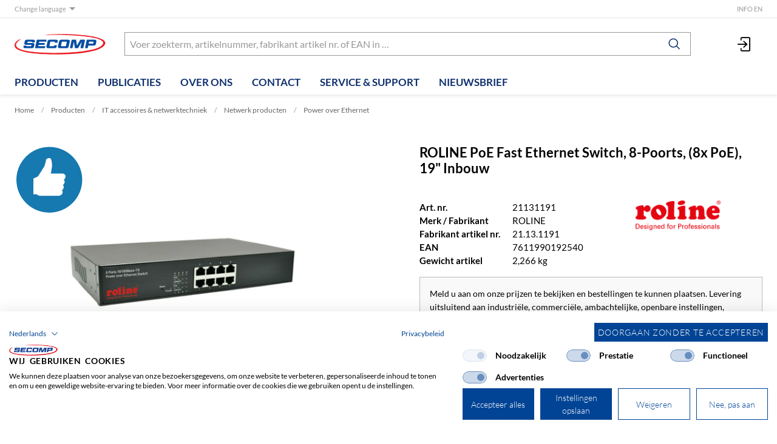

--- FILE ---
content_type: text/html; charset=utf-8
request_url: https://www.secomp.nl/nl/item/roline-poe-fast-ethernet-switch-8-poorts-8x-poe-19-inbouw/21131191
body_size: 17249
content:
<!DOCTYPE html>





    
        <html lang="nl" class="no-js">
    


    <head>
        <title>ROLINE PoE Fast Ethernet Switch, 8-Poorts, (8x PoE), 19&quot; Inbouw - SECOMP Nederland GmbH</title>

        
        
            
                
                    <meta name="robots" content="index, follow">
                
            
        

        
        
    
            <meta name="viewport" content="width=device-width, initial-scale=1, minimum-scale=1">
            <meta name="application-name" content="SECOMP">
            <meta name="theme-color" content="#10316F">
            <meta name="apple-mobile-web-app-capable" content="yes">
            
            
        
    
    
        <meta name="description" content="ROLINE PoE Fast Ethernet Switch, 8-Poorts, (8x PoE), 19&quot; Inbouw">
    


        
    
    
        <meta property="og:site_name" content="SECOMP Nederland GmbH">
    
        <meta property="og:title" content="ROLINE PoE Fast Ethernet Switch, 8-Poorts, (8x PoE), 19&quot; Inbouw">
    
        <meta property="og:description" content="ROLINE PoE Fast Ethernet Switch, 8-Poorts, (8x PoE), 19&quot; Inbouw">
    
        <meta property="og:url" content="https://www.secomp.nl/nl/item/roline-poe-fast-ethernet-switch-8-poorts-8x-poe-19-inbouw/21131191">
    
        <meta property="product:retailer_item_id" content="21131191">
    
        <meta property="product:condition" content="new">
    
        <meta property="og:image" content="https://www.secomp.nl/thumbor/ofxRGdkHKJlWVOuSmx8sLsdk84E=/fit-in/1200x900/filters:fill(white,1):cachevalid(2018-11-12T11:11:22.472909):strip_icc():strip_exif()/bilder/s21/21131191_102.jpg">
    
        <meta property="product:brand" content="ROLINE">
    
        <meta property="product:availability" content="in stock">
    

        
    


        

        
        <meta name="csrf-token" content="MhDrQ3xsBUzIkR0ewgMVLB6mRezwynu0y26VHsPK14E4zbOHIcvXGCwzKHNqAuau">

        
        
            <link rel="apple-touch-icon" sizes="57x57" href="/static/images/favicon/apple-touch-icon-57x57.png">
            <link rel="apple-touch-icon" sizes="114x114" href="/static/images/favicon/apple-touch-icon-114x114.png">
            <link rel="apple-touch-icon" sizes="72x72" href="/static/images/favicon/apple-touch-icon-72x72.png">
            <link rel="apple-touch-icon" sizes="144x144" href="/static/images/favicon/apple-touch-icon-144x144.png">
            <link rel="apple-touch-icon" sizes="60x60" href="/static/images/favicon/apple-touch-icon-60x60.png">
            <link rel="apple-touch-icon" sizes="120x120" href="/static/images/favicon/apple-touch-icon-120x120.png">
            <link rel="apple-touch-icon" sizes="76x76" href="/static/images/favicon/apple-touch-icon-76x76.png">
            <link rel="apple-touch-icon" sizes="152x152" href="/static/images/favicon/apple-touch-icon-152x152.png">

            <link rel="shortcut icon" type="image/x-icon" href="/static/images/favicon/favicon.ico">
            <link rel="icon" type="image/png" href="/static/images/favicon/favicon-196x196.png" sizes="196x196">
            <link rel="icon" type="image/png" href="/static/images/favicon/favicon-96x96.png" sizes="96x96">
            <link rel="icon" type="image/png" href="/static/images/favicon/favicon-32x32.png" sizes="32x32">
            <link rel="icon" type="image/png" href="/static/images/favicon/favicon-16x16.png" sizes="16x16">
            <link rel="icon" type="image/png" href="/static/images/favicon/favicon-128.png" sizes="128x128">
        

        
        
    <link rel="preload" href="/static/fonts/lato-v23-latin-ext_latin-300.woff" as="font" type="font/woff" crossorigin>
    <link rel="preload" href="/static/fonts/lato-v23-latin-ext_latin-700.woff" as="font" type="font/woff" crossorigin>
    <link rel="preload" href="/static/fonts/lato-v23-latin-ext_latin-regular.woff" as="font" type="font/woff" crossorigin>


        
        

        
            <link rel="stylesheet" type="text/css" href="/static/css/icons.css?4.35.221543c5">
            <link rel="stylesheet" type="text/css" href="/static/css/app.css?4.35.221543c5">
        

        
            
    
        <script src="https://consent.cookiefirst.com/sites/secomp.nl-8b9f220d-ccc2-48d8-8460-c70b05aa9097/consent.js"></script>
    

        

        
        
            <script>
                
                
                
                var cssLoaded = true;
            </script>
            <script defer src="/static/js/app.js?4.35.221543c5"></script>
        

        
            
            
            
                
                    <link rel="canonical" href="https://www.secomp.nl/nl/item/roline-poe-fast-ethernet-switch-8-poorts-8x-poe-19-inbouw/21131191">
                
                
                    <link rel="alternate" hreflang="x-default" href="https://www.secomp.nl/nl/item/roline-poe-fast-ethernet-switch-8-poorts-8x-poe-19-inbouw/21131191">
                
            
                
                    <link rel="alternate" hreflang="en" href="https://www.secomp.nl/en/item/roline-poe-fast-ethernet-switch-8-ports-8x-poe/21131191">
                
                
            
        

        
        
            
                
                    
                        <script>
                            window.dataLayer = window.dataLayer || [];
                            function gtag(){dataLayer.push(arguments);}
                            gtag('js', new Date());
                        </script>
                    
                
                
                    
                        
                            <script async src="https://www.googletagmanager.com/gtag/js?id=G-NQ7N173BS1"></script>
                        
                        <script>
                            
                            gtag('config', 'G-NQ7N173BS1', {
                                cookie_flags: 'secure;samesite=none',
                                
                            });
                            
                            
                            gtag('config', 'AW-1067858705', {
                                cookie_flags: 'secure;samesite=none',
                            });
                            
                        </script>
                    
                
                
                
                
            
        
        
    </head>

    
    <body class="">
    
    

    
        <div data-flashmessages class="flashmessages">
            <div class="insert-hijack-notification"></div>
            



            
                
            
            
            
                
            
            
        </div>
    

    
        
            
<header class="shopheader-mobile"><section class="shopheader-mobile__cell shopheader-mobile__cell--left"><i class="shopheader-mobile__hamburger" data-open="offCanvasLeft"><span></span></i><form method="get" class="shopheader-mobile__search__form" action="/nl/search/" data-mobile-search><input
                            autocomplete="off"
                            class="shopheader-mobile__search__field input-group-field"
                            name="q"
                            placeholder="Product zoeken / Artikelnr. / Fabrikant"
                            required
                            type="search"
                            value=""
                            data-mobile-search-input
                        ><button type="submit" class="shopheader-mobile__search__submit icon icon-search" aria-label="Zoeken op"></button></form><button type="button" class="shopheader-mobile__search__submit icon icon-search" data-mobile-search-toggle="" style="" aria-label="Zoeken op"></button></section><section class="shopheader-mobile__cell shopheader-mobile__cell--center"><div class="shopheader-mobile__logo"><a href="/nl/" class="shopheader-mobile__logo-link"><img src="/static/images/logo-icon.svg" class="shopheader-mobile__logo-img" alt="SECOMP Nederland GmbH" loading="lazy"></a></div></section><section class="shopheader-mobile__cell shopheader-mobile__cell--right"><a href="/nl/account/login/?next=/nl/item/roline-poe-fast-ethernet-switch-8-poorts-8x-poe-19-inbouw/21131191" title="Inloggen"><i class="icon icon-login medium"></i></a></section><div class="off-canvas-wrapper"><div class="off-canvas-wrapper-inner"><div class="hamburger off-canvas position-left" id="offCanvasLeft" data-off-canvas data-content-scroll="false"><ul class="vertical menu drilldown" data-drilldown data-hamburger data-auto-height="true" data-scroll-top="true"><li class="hamburger-item hamburger-item--catalog"><div class="hamburger-item__link"><a href="/nl/catalog/it-accessoires-netwerktechniek">IT accessoires &amp; netwerktechniek</a></div><a tabindex="0" data-async-hamburger="/nl/catalog/hamburger/410"></a><ul class="menu vertical nested hamburger-subnav"><li class="hamburger-item is-header js-drilldown-back"><div class="hamburger-item__link"><a tabindex="0">
                            IT accessoires &amp; netwerktechniek
                        </a></div></li></ul></li><li class="hamburger-item hamburger-item--catalog"><div class="hamburger-item__link"><a href="/nl/catalog/security-systems">Security systems</a></div><a tabindex="0" data-async-hamburger="/nl/catalog/hamburger/501"></a><ul class="menu vertical nested hamburger-subnav"><li class="hamburger-item is-header js-drilldown-back"><div class="hamburger-item__link"><a tabindex="0">
                            Security systems
                        </a></div></li></ul></li><li class="hamburger-item hamburger-item--catalog"><div class="hamburger-item__link"><a href="/nl/catalog/ups-stroomproducten">UPS &amp; stroomproducten</a></div><a tabindex="0" data-async-hamburger="/nl/catalog/hamburger/1002"></a><ul class="menu vertical nested hamburger-subnav"><li class="hamburger-item is-header js-drilldown-back"><div class="hamburger-item__link"><a tabindex="0">
                            UPS &amp; stroomproducten
                        </a></div></li></ul></li><li class="hamburger-item hamburger-item--catalog"><div class="hamburger-item__link"><a href="/nl/catalog/ce-accessories">CE accessories</a></div><a tabindex="0" data-async-hamburger="/nl/catalog/hamburger/1003"></a><ul class="menu vertical nested hamburger-subnav"><li class="hamburger-item is-header js-drilldown-back"><div class="hamburger-item__link"><a tabindex="0">
                            CE accessories
                        </a></div></li></ul></li><li class="hamburger-item hamburger-item--catalog"><div class="hamburger-item__link"><a href="/nl/catalog/19-inch-10-inch-techniek">19 inch &amp; 10 inch techniek</a></div><a tabindex="0" data-async-hamburger="/nl/catalog/hamburger/1004"></a><ul class="menu vertical nested hamburger-subnav"><li class="hamburger-item is-header js-drilldown-back"><div class="hamburger-item__link"><a tabindex="0">
                            19 inch &amp; 10 inch techniek
                        </a></div></li></ul></li><li class="hamburger-item hamburger-item--catalog"><div class="hamburger-item__link"><a href="/nl/catalog/huishoudelijke-apparaten">Huishoudelijke apparaten</a></div><a tabindex="0" data-async-hamburger="/nl/catalog/hamburger/70220"></a><ul class="menu vertical nested hamburger-subnav"><li class="hamburger-item is-header js-drilldown-back"><div class="hamburger-item__link"><a tabindex="0">
                            Huishoudelijke apparaten
                        </a></div></li></ul></li><li class="hamburger-item"><div class="hamburger-item__link"><a href="/nl/publicaties/catalogi_brochures/"
                       target="_self"
                       
                    >
                        Publicaties
                    </a></div><a tabindex="0"></a><ul class="menu vertical nested hamburger-subnav"><li class="hamburger-item is-header js-drilldown-back"><div class="hamburger-item__link"><a tabindex="0">
                        Publicaties
                    </a></div></li><li class="hamburger-item"><div class="hamburger-item__link"><a href="/nl/publicaties/catalogi_brochures/"
                       target="_self"
                       
                    >
                        Catalogi / Brochures
                    </a></div></li><li class="hamburger-item"><div class="hamburger-item__link"><a href="/nl/publicaties/videos/"
                       target="_self"
                       
                    >
                        Videos
                    </a></div></li><li class="hamburger-item"><div class="hamburger-item__link"><a href="/nl/publicaties/pressemitteilungen/"
                       target="_self"
                       
                    >
                        Persberichten
                    </a></div></li></ul></li><li class="hamburger-item"><div class="hamburger-item__link"><a href="/nl/over-ons/over-secomp/"
                       target="_self"
                       
                    >
                        Over ons
                    </a></div><a tabindex="0"></a><ul class="menu vertical nested hamburger-subnav"><li class="hamburger-item is-header js-drilldown-back"><div class="hamburger-item__link"><a tabindex="0">
                        Over ons
                    </a></div></li><li class="hamburger-item"><div class="hamburger-item__link"><a href="/nl/over-ons/over-secomp/"
                       target="_self"
                       
                    >
                        Over SECOMP
                    </a></div></li><li class="hamburger-item"><div class="hamburger-item__link"><a href="/nl/over-ons/merken-fabrikanten/"
                       target="_self"
                       
                    >
                        Merken / Fabrikanten
                    </a></div><a tabindex="0"></a><ul class="menu vertical nested hamburger-subnav"><li class="hamburger-item is-header js-drilldown-back"><div class="hamburger-item__link"><a tabindex="0">
                        Merken / Fabrikanten
                    </a></div></li><li class="hamburger-item"><div class="hamburger-item__link"><a href="/nl/over-ons/merken-fabrikanten/roline/"
                       target="_self"
                       
                    >
                        ROLINE - Kwaliteit maakt het verschil
                    </a></div></li><li class="hamburger-item"><div class="hamburger-item__link"><a href="/nl/over-ons/merken-fabrikanten/roline-gold/"
                       target="_self"
                       
                    >
                        ROLINE GOLD staat voor topkwaliteit
                    </a></div></li><li class="hamburger-item"><div class="hamburger-item__link"><a href="/nl/over-ons/merken-fabrikanten/roline-green/"
                       target="_self"
                       
                    >
                        ROLINE GREEN - Voor het milieu
                    </a></div></li><li class="hamburger-item"><div class="hamburger-item__link"><a href="/nl/over-ons/merken-fabrikanten/roline-recycled-material/"
                       target="_self"
                       
                    >
                        ROLINE RECYCLED MATERIAL - Duurzaamheid door recycling
                    </a></div></li><li class="hamburger-item"><div class="hamburger-item__link"><a href="/nl/over-ons/merken-fabrikanten/value/"
                       target="_self"
                       
                    >
                        VALUE - Onverslaanbaar in prijs-/prestatievergelijking
                    </a></div></li><li class="hamburger-item"><div class="hamburger-item__link"><a href="/nl/over-ons/merken-fabrikanten/aten/"
                       target="_self"
                       
                    >
                        ATEN - Innovatieve netwerkoplossingen
                    </a></div></li><li class="hamburger-item"><div class="hamburger-item__link"><a href="/nl/over-ons/merken-fabrikanten/bachmann/"
                       target="_self"
                       
                    >
                        BACHMANN - Innovatieve oplossingen voor energiebeheer
                    </a></div></li><li class="hamburger-item"><div class="hamburger-item__link"><a href="/nl/over-ons/merken-fabrikanten/daetwyler/"
                       target="_self"
                       
                    >
                        DÄTWYLER - Toekomstbestendige en intelligente IT-infrastructuren
                    </a></div></li><li class="hamburger-item"><div class="hamburger-item__link"><a href="/nl/over-ons/merken-fabrikanten/d-link/"
                       target="_self"
                       
                    >
                        D-LINK - Wireless, Switching, videobewaking
                    </a></div></li><li class="hamburger-item"><div class="hamburger-item__link"><a href="/nl/over-ons/merken-fabrikanten/dahua-technology/"
                       target="_self"
                       
                    >
                        Dahua Technology - Een slimmere samenleving en een beter leven mogelijk maken
                    </a></div></li><li class="hamburger-item"><div class="hamburger-item__link"><a href="/nl/over-ons/merken-fabrikanten/easylan/"
                       target="_self"
                       
                    >
                        EasyLan - Overzicht in de netwerkjungle
                    </a></div></li><li class="hamburger-item"><div class="hamburger-item__link"><a href="/nl/over-ons/merken-fabrikanten/ecovacs/"
                       target="_self"
                       
                    >
                        ECOVACS Robotics – een wereld van intelligente huishoudelijke robotica
                    </a></div></li><li class="hamburger-item"><div class="hamburger-item__link"><a href="/nl/over-ons/merken-fabrikanten/frogblue/"
                       target="_self"
                       
                    >
                        FROGBLUE - Smart Home-technologie
                    </a></div></li><li class="hamburger-item"><div class="hamburger-item__link"><a href="/nl/over-ons/merken-fabrikanten/gude/"
                       target="_self"
                       
                    >
                        GUDE - Innovatieve apparaten voor de IT-sector
                    </a></div></li><li class="hamburger-item"><div class="hamburger-item__link"><a href="/nl/over-ons/merken-fabrikanten/hobbes/"
                       target="_self"
                       
                    >
                        HOBBES Innovatie
                    </a></div></li><li class="hamburger-item"><div class="hamburger-item__link"><a href="/nl/over-ons/merken-fabrikanten/i-pro/"
                       target="_self"
                       
                    >
                        i-PRO EMEA - Industriekennis uit de geschiedenis van Panasonic
                    </a></div></li><li class="hamburger-item"><div class="hamburger-item__link"><a href="/nl/over-ons/merken-fabrikanten/keenetic/"
                       target="_self"
                       
                    >
                        Keenetic - Netwerkoplossingen met hoge prestaties
                    </a></div></li><li class="hamburger-item"><div class="hamburger-item__link"><a href="/nl/over-ons/merken-fabrikanten/kerpen-datacom/"
                       target="_self"
                       
                    >
                        KERPEN DATACOM – hoogwaardige kabels en kabelsystemen
                    </a></div></li><li class="hamburger-item"><div class="hamburger-item__link"><a href="/nl/over-ons/merken-fabrikanten/klein-tools/"
                       target="_self"
                       
                    >
                        KLEIN TOOLS - Professioneel gereedschap
                    </a></div></li><li class="hamburger-item"><div class="hamburger-item__link"><a href="/nl/over-ons/merken-fabrikanten/metz-connect/"
                       target="_self"
                       
                    >
                        METZ CONNECT - De specialist op het gebied van passieve netwerktechnologie
                    </a></div></li><li class="hamburger-item"><div class="hamburger-item__link"><a href="/nl/over-ons/merken-fabrikanten/mobotix/"
                       target="_self"
                       
                    >
                        MOBOTIX - De innovatieve fabrikant van IP-camera&#x27;s uit Duitsland
                    </a></div></li><li class="hamburger-item"><div class="hamburger-item__link"><a href="/nl/over-ons/merken-fabrikanten/schroff/"
                       target="_self"
                       
                    >
                        SCHROFF - Combineerbaar. Modulair. Schaalbaar.
                    </a></div></li><li class="hamburger-item"><div class="hamburger-item__link"><a href="/nl/over-ons/merken-fabrikanten/seagate/"
                       target="_self"
                       
                    >
                        SEAGATE oplossingen voor gegevensopslag
                    </a></div></li><li class="hamburger-item"><div class="hamburger-item__link"><a href="/nl/over-ons/merken-fabrikanten/softing-it-networks/"
                       target="_self"
                       
                    >
                        Softing IT Networks
                    </a></div></li><li class="hamburger-item"><div class="hamburger-item__link"><a href="/nl/over-ons/merken-fabrikanten/telegaertner/"
                       target="_self"
                       
                    >
                        TELEGÄRTNER staat voor professionele verbindingstechniek
                    </a></div></li><li class="hamburger-item"><div class="hamburger-item__link"><a href="/nl/over-ons/merken-fabrikanten/teltonika/"
                       target="_self"
                       
                    >
                        Teltonika Networks - Industriële netwerkapparatuur
                    </a></div></li><li class="hamburger-item"><div class="hamburger-item__link"><a href="/nl/over-ons/merken-fabrikanten/trendnet/"
                       target="_self"
                       
                    >
                        TRENDNET - Innovatieve, gebruiksvriendelijke en betrouwbare netwerken
                    </a></div></li><li class="hamburger-item"><div class="hamburger-item__link"><a href="/nl/over-ons/merken-fabrikanten/velcro/"
                       target="_self"
                       
                    >
                        VELCRO - Innovator van klittenband
                    </a></div></li><li class="hamburger-item"><div class="hamburger-item__link"><a href="/nl/over-ons/merken-fabrikanten/vivotek/"
                       target="_self"
                       
                    >
                        VIVOTEK - Integratie van video, spraakcommunicatie en technologie
                    </a></div></li><li class="hamburger-item"><div class="hamburger-item__link"><a href="/nl/over-ons/merken-fabrikanten/xilence/"
                       target="_self"
                       
                    >
                        XILENCE - Componenten voor koeling en geluidsreductie van desktop pc&#x27;s
                    </a></div></li></ul></li></ul></li><li class="hamburger-item"><div class="hamburger-item__link"><a href="/nl/contact/"
                       target="_self"
                       
                    >
                        Contact
                    </a></div></li><li class="hamburger-item"><div class="hamburger-item__link"><a href="/nl/service-support/service-support/"
                       target="_self"
                       
                    >
                        Service &amp; Support
                    </a></div><a tabindex="0"></a><ul class="menu vertical nested hamburger-subnav"><li class="hamburger-item is-header js-drilldown-back"><div class="hamburger-item__link"><a tabindex="0">
                        Service &amp; Support
                    </a></div></li><li class="hamburger-item"><div class="hamburger-item__link"><a href="/nl/service-support/service-support/"
                       target="_self"
                       
                    >
                        Service &amp; Support
                    </a></div></li><li class="hamburger-item"><div class="hamburger-item__link"><a href="/nl/service-support/driver-download/"
                       target="_self"
                       
                    >
                        Driver download
                    </a></div></li><li class="hamburger-item"><div class="hamburger-item__link"><a href="/nl/service-support/productzoeker/"
                       target="_self"
                       
                    >
                        Productzoeker
                    </a></div><a tabindex="0"></a><ul class="menu vertical nested hamburger-subnav"><li class="hamburger-item is-header js-drilldown-back"><div class="hamburger-item__link"><a tabindex="0">
                        Productzoeker
                    </a></div></li><li class="hamburger-item"><div class="hamburger-item__link"><a href="/nl/service-support/productzoeker/inkt-en-toner-zoek-tool/"
                       target="_self"
                       
                    >
                        Inkt- en toner zoek tool
                    </a></div></li><li class="hamburger-item"><div class="hamburger-item__link"><a href="/nl/service-support/productzoeker/kingston-memory-zoek-tool/"
                       target="_self"
                       
                    >
                        Kingston Memory zoek tool
                    </a></div></li></ul></li><li class="hamburger-item"><div class="hamburger-item__link"><a href="/nl/service-support/ebusiness/"
                       target="_self"
                       
                    >
                        eBusiness
                    </a></div></li></ul></li><li class="hamburger-item"><div class="hamburger-item__link"><a href="/nl/newsletter/"
                       target="_self"
                       
                    >
                        Nieuwsbrief
                    </a></div></li><div class="hamburger-footer"><li class="hamburger-item"><a href="/nl/over-ons/secomp/"
                                                                   target="_self"
                                                                   
                                                                >
                                                                    Info EN
                                                                </a></li><div class="hamburger-footer"><ul class="menu hamburger-nav"><li class="hamburger-item hamburger-item--language"><a href="/nl/item/roline-poe-fast-ethernet-switch-8-poorts-8x-poe-19-inbouw/21131191" class="button clear font-bold">
                                                                    nl
                                                                </a></li><li class="hamburger-item hamburger-item--language"><a href="/en/item/roline-poe-fast-ethernet-switch-8-ports-8x-poe/21131191" class="button clear">
                                                                    en
                                                                </a></li></ul></div></div></ul></div></div></div></header><header class="shopheader"><section class="shopheader__top"><div class="container"><div class="grid-x"><div class="shopheader__language cell shrink" data-toggle="language-menu">
            Change language
        </div><div class="shopheader-menu shopheader-menu--languages dropdown-pane widget"
             id="language-menu"
             data-dropdown
             data-close-on-click="true"
             data-hover="true"
             data-hover-pane="true"
             data-position="bottom"
             data-alignment="left"><div class="widget__content padding-2"><a href="/nl/item/roline-poe-fast-ethernet-switch-8-poorts-8x-poe-19-inbouw/21131191" class="shopheader__subnav__link text-left font-bold" data-lang-link>
                        Nederlands
                    </a><a href="/en/item/roline-poe-fast-ethernet-switch-8-ports-8x-poe/21131191" class="shopheader__subnav__link text-left" data-lang-link>
                        English
                    </a></div></div><div class="shopheader__meta-nav cell auto"><a href="/nl/over-ons/secomp/"
                               target="_self"
                               
                            >
                                Info EN
                            </a></div></div></div></section><section class="shopheader__middle"><div class="container"><div class="shopheader__logo"><a href="/nl/" class="shopheader__logo-link"><img src="/static/images/logo-icon.svg" class="shopheader__logo-img" alt="SECOMP Nederland GmbH" loading="lazy"></a></div><div class="shopheader__search"><form action="/nl/search/" class="input-group inline-button" data-search><input
                    name="q"
                    autocomplete="off"
                    data-instant-search="/nl/instantsearch/"
                    class="input-group-field"
                    type="search"
                    placeholder="Voer zoekterm, artikelnummer, fabrikant artikel nr. of EAN in …"
                    value=""
                    required
                ><div class="input-group-button"><button type="submit" class="button clear" aria-label="Zoeken op"><i class="icon icon-search"></i></button></div></form><div class="shopheader__search-instant-results" data-instant-search-results></div></div><section class="shopheader__account"><a href="/nl/account/login/?next=/nl/item/roline-poe-fast-ethernet-switch-8-poorts-8x-poe-19-inbouw/21131191" title="Inloggen"><i class="icon icon-login medium"></i></a></section></div></section><nav class="shopheader__bottom"><div class="container"><a href="/nl/catalog/" data-toggle="subnav-sortiment" class="shopheader__link shopheader__link--nested">Producten</a><div
                                id="subnav-sortiment"
                                class="shopheader__subnav shopheader__subnav--nested dropdown-pane catalog-menu"
                                data-dropdown
                                data-hover-delay="300"
                                data-hover="true"
                                data-hover-pane="true"
                                data-close-on-click="true"
                            ><div class="container grid-container"><div class="grid-x grid-margin-x tablet-up-4 desktop-up-5 screen-up-6 flyoutnav__parent"><div class="cell flyoutnav__parent__item"><a class="catalog-menu__node"
                                                           href="/nl/catalog/it-accessoires-netwerktechniek"
                                                           style="border-bottom-color: #0096bc"><div
                                                                class="catalog-menu__image"
                                                                
                                                                    style="background-image: url('/thumbor/AhaKDprMsotq1yB0CkUy8tBgrug=/trim/fit-in/480x320/filters:cachevalid(2023-02-07T13:06:30.940715):strip_icc():strip_exif()/xtra/sparte_itz_2023.png')"
                                                                
                                                            ></div><div class="catalog-menu__title">
                                                                IT accessoires &amp; netwerktechniek
                                                            </div></a><div class="cell shopheader__subnav__cell"><a href="/nl/catalog/it-accessoires-netwerktechniek/nieuwe-producten"
                                                                   class="shopheader__subnav__title"
                                                                >
                                                                    Nieuwe producten
                                                                </a></div><div class="cell shopheader__subnav__cell"><a href="/nl/catalog/it-accessoires-netwerktechniek/netwerk-producten"
                                                                   class="shopheader__subnav__title"
                                                                >
                                                                    Netwerk producten
                                                                </a></div><div class="cell shopheader__subnav__cell"><a href="/nl/catalog/it-accessoires-netwerktechniek/patchkabels-en-netwerk-accessoires"
                                                                   class="shopheader__subnav__title"
                                                                >
                                                                    Patchkabels en netwerk accessoires
                                                                </a></div><div class="cell shopheader__subnav__cell"><a href="/nl/catalog/it-accessoires-netwerktechniek/kvm-switchboxen-hubs"
                                                                   class="shopheader__subnav__title"
                                                                >
                                                                    KVM Switchboxen / Hubs
                                                                </a></div><div class="cell shopheader__subnav__cell"><a href="/nl/catalog/it-accessoires-netwerktechniek/aten-producten"
                                                                   class="shopheader__subnav__title"
                                                                >
                                                                    ATEN producten
                                                                </a></div><div class="cell shopheader__subnav__cell"><a href="/nl/catalog/it-accessoires-netwerktechniek/kabels"
                                                                   class="shopheader__subnav__title"
                                                                >
                                                                    Kabels
                                                                </a></div><div class="cell shopheader__subnav__cell"><a href="/nl/catalog/it-accessoires-netwerktechniek/adapters"
                                                                   class="shopheader__subnav__title"
                                                                >
                                                                    Adapters
                                                                </a></div><div class="cell shopheader__subnav__cell"><a href="/nl/catalog/it-accessoires-netwerktechniek/kantoorbenodigdheden"
                                                                   class="shopheader__subnav__title"
                                                                >
                                                                    Kantoorbenodigdheden
                                                                </a></div><div class="cell shopheader__subnav__cell"><a href="/nl/catalog/it-accessoires-netwerktechniek/opslagmedia"
                                                                   class="shopheader__subnav__title"
                                                                >
                                                                    Opslagmedia
                                                                </a></div><div class="cell shopheader__subnav__cell"><a href="/nl/catalog/it-accessoires-netwerktechniek/toetsenbord-muis"
                                                                   class="shopheader__subnav__title"
                                                                >
                                                                    Toetsenbord / Muis
                                                                </a></div><div class="cell shopheader__subnav__cell"><a href="/nl/catalog/it-accessoires-netwerktechniek/notebook-producten"
                                                                   class="shopheader__subnav__title"
                                                                >
                                                                    Notebook producten
                                                                </a></div><div class="cell shopheader__subnav__cell"><a href="/nl/catalog/it-accessoires-netwerktechniek/schijven-behuizing"
                                                                   class="shopheader__subnav__title"
                                                                >
                                                                    Schijven &amp; behuizing
                                                                </a></div><div class="cell shopheader__subnav__cell"><a href="/nl/catalog/it-accessoires-netwerktechniek/pc-componenten"
                                                                   class="shopheader__subnav__title"
                                                                >
                                                                    PC Componenten
                                                                </a></div><div class="cell shopheader__subnav__cell"><a href="/nl/catalog/it-accessoires-netwerktechniek/pc-geheugen"
                                                                   class="shopheader__subnav__title"
                                                                >
                                                                    PC-Geheugen
                                                                </a></div><div class="cell shopheader__subnav__cell"><a href="/nl/catalog/it-accessoires-netwerktechniek/harddisks"
                                                                   class="shopheader__subnav__title"
                                                                >
                                                                    Harddisks
                                                                </a></div><div class="cell shopheader__subnav__cell"><a href="/nl/catalog/it-accessoires-netwerktechniek/multimedia"
                                                                   class="shopheader__subnav__title"
                                                                >
                                                                    Multimedia
                                                                </a></div><div class="cell shopheader__subnav__cell"><a href="/nl/catalog/it-accessoires-netwerktechniek/telecommunicatie"
                                                                   class="shopheader__subnav__title"
                                                                >
                                                                    Telecommunicatie
                                                                </a></div><div class="cell shopheader__subnav__cell"><a href="/nl/catalog/it-accessoires-netwerktechniek/testers-gereedschap"
                                                                   class="shopheader__subnav__title"
                                                                >
                                                                    Testers &amp; gereedschap
                                                                </a></div><div class="cell shopheader__subnav__cell"><a href="/nl/catalog/it-accessoires-netwerktechniek/kantoor-inrichting-ergonomie"
                                                                   class="shopheader__subnav__title"
                                                                >
                                                                    Kantoor inrichting / Ergonomie
                                                                </a></div><div class="cell shopheader__subnav__cell"><a href="/nl/catalog/it-accessoires-netwerktechniek/ander"
                                                                   class="shopheader__subnav__title"
                                                                >
                                                                    Ander
                                                                </a></div><div class="cell shopheader__subnav__cell"><a href="/nl/catalog/it-accessoires-netwerktechniek/speciale-aanbiedingen"
                                                                   class="shopheader__subnav__title"
                                                                >
                                                                    Speciale aanbiedingen
                                                                </a></div></div><div class="cell flyoutnav__parent__item"><a class="catalog-menu__node"
                                                           href="/nl/catalog/security-systems"
                                                           style="border-bottom-color: #91918b"><div
                                                                class="catalog-menu__image"
                                                                
                                                                    style="background-image: url('/thumbor/5lr5LyevGuNm-9zFi_tPPTS0_gs=/trim/fit-in/480x320/filters:cachevalid(2023-02-07T13:14:14.442928):strip_icc():strip_exif()/xtra/sparte_ips_2023.png')"
                                                                
                                                            ></div><div class="catalog-menu__title">
                                                                Security systems
                                                            </div></a><div class="cell shopheader__subnav__cell"><a href="/nl/catalog/security-systems/nieuwe-producten"
                                                                   class="shopheader__subnav__title"
                                                                >
                                                                    Nieuwe producten
                                                                </a></div><div class="cell shopheader__subnav__cell"><a href="/nl/catalog/security-systems/ip-camera"
                                                                   class="shopheader__subnav__title"
                                                                >
                                                                    IP camera
                                                                </a></div><div class="cell shopheader__subnav__cell"><a href="/nl/catalog/security-systems/smarthome"
                                                                   class="shopheader__subnav__title"
                                                                >
                                                                    SmartHome
                                                                </a></div><div class="cell shopheader__subnav__cell"><a href="/nl/catalog/security-systems/infrarood-en-thermische-technologie"
                                                                   class="shopheader__subnav__title"
                                                                >
                                                                    Infrarood- en thermische technologie
                                                                </a></div><div class="cell shopheader__subnav__cell"><a href="/nl/catalog/security-systems/speciale-aanbiedingen"
                                                                   class="shopheader__subnav__title"
                                                                >
                                                                    Speciale aanbiedingen
                                                                </a></div></div><div class="cell flyoutnav__parent__item"><a class="catalog-menu__node"
                                                           href="/nl/catalog/ups-stroomproducten"
                                                           style="border-bottom-color: #be9b19"><div
                                                                class="catalog-menu__image"
                                                                
                                                                    style="background-image: url('/thumbor/H9IjS6xBImnbxouBVTQupqFj6_0=/trim/fit-in/480x320/filters:cachevalid(2023-02-07T13:08:03.057785):strip_icc():strip_exif()/xtra/sparte_usv_2023.png')"
                                                                
                                                            ></div><div class="catalog-menu__title">
                                                                UPS &amp; stroomproducten
                                                            </div></a><div class="cell shopheader__subnav__cell"><a href="/nl/catalog/ups-stroomproducten/nieuwe-producten"
                                                                   class="shopheader__subnav__title"
                                                                >
                                                                    Nieuwe producten
                                                                </a></div><div class="cell shopheader__subnav__cell"><a href="/nl/catalog/ups-stroomproducten/ups-systemen"
                                                                   class="shopheader__subnav__title"
                                                                >
                                                                    UPS systemen
                                                                </a></div><div class="cell shopheader__subnav__cell"><a href="/nl/catalog/ups-stroomproducten/ups-stekkerdozen"
                                                                   class="shopheader__subnav__title"
                                                                >
                                                                    UPS / Stekkerdozen
                                                                </a></div><div class="cell shopheader__subnav__cell"><a href="/nl/catalog/ups-stroomproducten/speciale-aanbiedingen"
                                                                   class="shopheader__subnav__title"
                                                                >
                                                                    Speciale aanbiedingen
                                                                </a></div></div><div class="cell flyoutnav__parent__item"><a class="catalog-menu__node"
                                                           href="/nl/catalog/ce-accessories"
                                                           style="border-bottom-color: #005be3"><div
                                                                class="catalog-menu__image"
                                                                
                                                                    style="background-image: url('/thumbor/CqBqPmAFF-1R56FxoGZZ43YcHIM=/trim/fit-in/480x320/filters:cachevalid(2023-02-07T13:10:12.923723):strip_icc():strip_exif()/xtra/sparte_ue_2023.png')"
                                                                
                                                            ></div><div class="catalog-menu__title">
                                                                CE accessories
                                                            </div></a><div class="cell shopheader__subnav__cell"><a href="/nl/catalog/ce-accessories/nieuwe-producten"
                                                                   class="shopheader__subnav__title"
                                                                >
                                                                    Nieuwe producten
                                                                </a></div><div class="cell shopheader__subnav__cell"><a href="/nl/catalog/ce-accessories/kabels"
                                                                   class="shopheader__subnav__title"
                                                                >
                                                                    Kabels
                                                                </a></div><div class="cell shopheader__subnav__cell"><a href="/nl/catalog/ce-accessories/multimedia"
                                                                   class="shopheader__subnav__title"
                                                                >
                                                                    Multimedia
                                                                </a></div><div class="cell shopheader__subnav__cell"><a href="/nl/catalog/ce-accessories/tv-mounts"
                                                                   class="shopheader__subnav__title"
                                                                >
                                                                    TV Mounts
                                                                </a></div><div class="cell shopheader__subnav__cell"><a href="/nl/catalog/ce-accessories/speciale-aanbiedingen"
                                                                   class="shopheader__subnav__title"
                                                                >
                                                                    Speciale aanbiedingen
                                                                </a></div></div><div class="cell flyoutnav__parent__item"><a class="catalog-menu__node"
                                                           href="/nl/catalog/19-inch-10-inch-techniek"
                                                           style="border-bottom-color: #bf2060"><div
                                                                class="catalog-menu__image"
                                                                
                                                                    style="background-image: url('/thumbor/qN2h_tjojFY6dXd6OxjeQJ3QHgk=/trim/fit-in/480x320/filters:cachevalid(2023-02-07T13:11:46.074589):strip_icc():strip_exif()/xtra/sparte_19z_2023.png')"
                                                                
                                                            ></div><div class="catalog-menu__title">
                                                                19 inch &amp; 10 inch techniek
                                                            </div></a><div class="cell shopheader__subnav__cell"><a href="/nl/catalog/19-inch-10-inch-techniek/nieuwe-producten"
                                                                   class="shopheader__subnav__title"
                                                                >
                                                                    Nieuwe producten
                                                                </a></div><div class="cell shopheader__subnav__cell"><a href="/nl/catalog/19-inch-10-inch-techniek/19-inch-techniek"
                                                                   class="shopheader__subnav__title"
                                                                >
                                                                    19 inch techniek
                                                                </a></div><div class="cell shopheader__subnav__cell"><a href="/nl/catalog/19-inch-10-inch-techniek/19-inch-accessoires"
                                                                   class="shopheader__subnav__title"
                                                                >
                                                                    19 inch Accessoires
                                                                </a></div><div class="cell shopheader__subnav__cell"><a href="/nl/catalog/19-inch-10-inch-techniek/schroff-store"
                                                                   class="shopheader__subnav__title"
                                                                >
                                                                    SCHROFF STORE
                                                                </a></div><div class="cell shopheader__subnav__cell"><a href="/nl/catalog/19-inch-10-inch-techniek/roline-19-inch-store"
                                                                   class="shopheader__subnav__title"
                                                                >
                                                                    ROLINE 19-inch STORE
                                                                </a></div><div class="cell shopheader__subnav__cell"><a href="/nl/catalog/19-inch-10-inch-techniek/speciale-aanbiedingen"
                                                                   class="shopheader__subnav__title"
                                                                >
                                                                    Speciale aanbiedingen
                                                                </a></div></div><div class="cell flyoutnav__parent__item"><a class="catalog-menu__node"
                                                           href="/nl/catalog/huishoudelijke-apparaten"
                                                           style="border-bottom-color: #c2ab95"><div
                                                                class="catalog-menu__image"
                                                                
                                                                    style="background-image: url('/thumbor/NQbgr0lk4yGfubjWV4mfxFkDp4c=/trim/fit-in/480x320/filters:cachevalid(2025-08-07T17:22:48.713019):strip_icc():strip_exif()/xtra/haushaltsgeraete-2025.png')"
                                                                
                                                            ></div><div class="catalog-menu__title">
                                                                Huishoudelijke apparaten
                                                            </div></a><div class="cell shopheader__subnav__cell"><a href="/nl/catalog/huishoudelijke-apparaten/nieuwe-producten"
                                                                   class="shopheader__subnav__title"
                                                                >
                                                                    Nieuwe producten
                                                                </a></div><div class="cell shopheader__subnav__cell"><a href="/nl/catalog/huishoudelijke-apparaten/ecovacs-store"
                                                                   class="shopheader__subnav__title"
                                                                >
                                                                    ECOVACS STORE
                                                                </a></div><div class="cell shopheader__subnav__cell"><a href="/nl/catalog/huishoudelijke-apparaten/reinigings-en-tuinrobots"
                                                                   class="shopheader__subnav__title"
                                                                >
                                                                    Reinigings- en tuinrobots
                                                                </a></div></div><div class="cell flyoutnav__parent__item"><a class="catalog-menu__node"
                                                   style="border-bottom-color: #BC00AD;"><div
                                                        class="catalog-menu__image"
                                                        style="background-image: url('/static/images/flag-all-colored.png')"
                                                    ></div><div class="catalog-menu__title">
                                                        Promoties en koopjes
                                                    </div></a><div class="cell shopheader__subnav__cell"><a href="/nl/items/flag/new"
                                                           class="shopheader__subnav__title"
                                                        >
                                                            Nieuwe producten
                                                        </a></div><div class="cell shopheader__subnav__cell"><a href="/nl/items/flag/recommendation"
                                                           class="shopheader__subnav__title"
                                                        >
                                                            Product aanbeveling
                                                        </a></div><div class="cell shopheader__subnav__cell"><a href="/nl/items/flag/selloff"
                                                           class="shopheader__subnav__title"
                                                        >
                                                            Uitverkoop
                                                        </a></div><div class="cell shopheader__subnav__cell"><a href="/nl/items/flag/200_Abverkauf"
                                                           class="shopheader__subnav__title"
                                                        >
                                                            Abverkauf
                                                        </a></div><div class="cell shopheader__subnav__cell"><a href="/nl/items/flag/200_Promo_Jahresanfa"
                                                           class="shopheader__subnav__title"
                                                        >
                                                            IRIS Q1 Promo 2026
                                                        </a></div><div class="cell shopheader__subnav__cell"><a href="/nl/items/flag/200_S-DEU2512183720"
                                                           class="shopheader__subnav__title"
                                                        >
                                                            D-Link Q1 Promo
                                                        </a></div><div class="cell shopheader__subnav__cell"><a href="/nl/items/flag/200_Sonderverkauf"
                                                           class="shopheader__subnav__title"
                                                        >
                                                            Sonderverkauf
                                                        </a></div></div></div></div></div><a class="shopheader__link "
                                                   href="/nl/publicaties/catalogi_brochures/"
                                                   target="_self"
                                                   data-toggle="subnav-511"
                                                   
                                                >
                                                    Publicaties
                                                </a><div
                                                id="subnav-511"
                                                class="shopheader__subnav dropdown-pane "
                                                data-dropdown
                                                data-hover="true"
                                                data-hover-pane="true"
                                                data-close-on-click="true"
                                            ><div class="container grid-container"><a class="shopheader__subnav__link"
                                                                       href="/nl/publicaties/catalogi_brochures/"
                                                                       target="_self"
                                                                       
                                                                    >
                                                                        Catalogi / Brochures
                                                                    </a><a class="shopheader__subnav__link"
                                                                       href="/nl/publicaties/videos/"
                                                                       target="_self"
                                                                       
                                                                    >
                                                                        Videos
                                                                    </a><a class="shopheader__subnav__link"
                                                                       href="/nl/publicaties/pressemitteilungen/"
                                                                       target="_self"
                                                                       
                                                                    >
                                                                        Persberichten
                                                                    </a></div></div><a class="shopheader__link "
                                                   href="/nl/over-ons/over-secomp/"
                                                   target="_self"
                                                   data-toggle="subnav-516"
                                                   
                                                >
                                                    Over ons
                                                </a><div
                                                id="subnav-516"
                                                class="shopheader__subnav dropdown-pane "
                                                data-dropdown
                                                data-hover="true"
                                                data-hover-pane="true"
                                                data-close-on-click="true"
                                            ><div class="container grid-container"><a class="shopheader__subnav__link"
                                                                       href="/nl/over-ons/over-secomp/"
                                                                       target="_self"
                                                                       
                                                                    >
                                                                        Over SECOMP
                                                                    </a><a class="shopheader__subnav__link"
                                                                       href="/nl/over-ons/merken-fabrikanten/"
                                                                       target="_self"
                                                                       
                                                                    >
                                                                        Merken / Fabrikanten
                                                                    </a></div></div><a class="shopheader__link"
                                                   href="/nl/contact/"
                                                   target="_self"
                                                   
                                                >
                                                    Contact
                                                </a><a class="shopheader__link "
                                                   href="/nl/service-support/service-support/"
                                                   target="_self"
                                                   data-toggle="subnav-547"
                                                   
                                                >
                                                    Service &amp; Support
                                                </a><div
                                                id="subnav-547"
                                                class="shopheader__subnav dropdown-pane "
                                                data-dropdown
                                                data-hover="true"
                                                data-hover-pane="true"
                                                data-close-on-click="true"
                                            ><div class="container grid-container"><a class="shopheader__subnav__link"
                                                                       href="/nl/service-support/service-support/"
                                                                       target="_self"
                                                                       
                                                                    >
                                                                        Service &amp; Support
                                                                    </a><a class="shopheader__subnav__link"
                                                                       href="/nl/service-support/driver-download/"
                                                                       target="_self"
                                                                       
                                                                    >
                                                                        Driver download
                                                                    </a><a class="shopheader__subnav__link"
                                                                       href="/nl/service-support/productzoeker/"
                                                                       target="_self"
                                                                       
                                                                    >
                                                                        Productzoeker
                                                                    </a><a class="shopheader__subnav__link"
                                                                       href="/nl/service-support/ebusiness/"
                                                                       target="_self"
                                                                       
                                                                    >
                                                                        eBusiness
                                                                    </a></div></div><a class="shopheader__link"
                                                   href="/nl/newsletter/"
                                                   target="_self"
                                                   
                                                >
                                                    Nieuwsbrief
                                                </a></div></nav></header>

        
        

<header class="print-header grid-x">
    
        <div class="cell small-5">
            
                <img src="/static/images/logo.svg" class="print-header__logo">
            
        </div>
    
    
        <div class="cell small-7">
            <div class="grid-x grid-margin-x">
                <div class="cell auto">
                    
                        
                            SECOMP Nederland GmbH<br>Dag Hammarskjöldlaan 193<br>3223 HG Hellevoetsluis
                        
                    
                </div>
                <div class="cell auto">
                    
                        
                            sales@secomp.nl<br>
                        
                        
                            +31 181 390 030<br>
                        
                    
                </div>
            </div>
        </div>
    
</header>

    

    
        <main id="app" class="bg-white">
            
    
    
        <header class="shopsubheader shopsubheader--white">
            <div class="container">
                
                    <ul class="breadcrumbs">
                        
    
        
    
                            <li><a href="/nl/">Home</a></li>
                        
    
        <li><a href="/nl/catalog/">Producten</a></li>
        
            <li><a href="/nl/catalog/it-accessoires-netwerktechniek">IT accessoires &amp; netwerktechniek</a></li>
        
            <li><a href="/nl/catalog/it-accessoires-netwerktechniek/netwerk-producten">Netwerk producten</a></li>
        
            <li><a href="/nl/catalog/it-accessoires-netwerktechniek/netwerk-producten/power-over-ethernet">Power over Ethernet</a></li>
        
        
    

    

                    </ul>
                
                
                
            </div>
        </header>
    
    
    
    
    
    
    
    
    

    <div class="item-detail" data-item-detail data-bind-html="item:html">
        <section class="item container large">
            
                
                    <div class="item__wrapper grid-x">
                        
                            <div class="item__heading cell hide-for-laptop">
                                <h1 class="item__title">ROLINE PoE Fast Ethernet Switch, 8-Poorts, (8x PoE), 19&quot; Inbouw</h1>
                                
                            </div>
                        
                        
                            <div class="item__gallery cell tablet-4 laptop-6">
                                
                                    
                                        
                                        <div class="item__flags">
                                            
                                                
    
    
        <div
            class="flag flag--image flag--image__round flag--recommendation flag--large"
            title="Product aanbeveling"
        >
            <img alt="Product aanbeveling" title="Product aanbeveling" src="/static/images/flag-recommendation.svg" loading="lazy">
        </div>
    

                                            
                                        </div>
                                    
                                
                                
    
    <div
        class="owl-carousel owl-theme"
        role="region"
        aria-label="Slider"
        data-carousel
        data-loop="false"
        data-auto-play="false"
        data-rewind="false"
        data-nav="false"
        data-dots-container=".item__gallery-navigation--medium"
        data-margin="1"
        id="gallery-medium"
        
            data-connected-carousel="#gallery-zoom"
        
    >
        
            
                
                <div class="active">
                    <a href="/thumbor/fdnp2tIKMUexKZDKvGFr7ViMztI=/fit-in/3600x2700/filters:cachevalid(2018-11-12T11:11:22.472909):strip_icc():strip_exif()/bilder/s21/21131191_102.jpg" data-item-image-zoom data-item-image-zoom-description="">
                        <div class="image-container" style="padding-bottom: 75%">
                            <img title="ROLINE PoE Fast Ethernet Switch, 8-Poorts, (8x PoE), 19&quot; Inbouw"
                                 alt="ROLINE PoE Fast Ethernet Switch, 8-Poorts, (8x PoE), 19&quot; Inbouw"
                                 src="/thumbor/ofxRGdkHKJlWVOuSmx8sLsdk84E=/fit-in/1200x900/filters:fill(white,1):cachevalid(2018-11-12T11:11:22.472909):strip_icc():strip_exif()/bilder/s21/21131191_102.jpg"
                                 loading="lazy"
                            >
                        </div>
                    </a>
                </div>
            
                
                <div class="">
                    <a href="/thumbor/FlVbw3bEHxZNWFWv9SUtz_3Fu50=/fit-in/3600x2700/filters:cachevalid(2020-10-28T15:44:41.859331):strip_icc():strip_exif()/bilder/namenson/poe_grafik_switch_121.jpg" data-item-image-zoom data-item-image-zoom-description="">
                        <div class="image-container" style="padding-bottom: 75%">
                            <img title="ROLINE PoE Fast Ethernet Switch, 8-Poorts, (8x PoE), 19&quot; Inbouw"
                                 alt="ROLINE PoE Fast Ethernet Switch, 8-Poorts, (8x PoE), 19&quot; Inbouw"
                                 src="/thumbor/HqFrDkHELNZtGOAXgE58QpJFuy8=/fit-in/1200x900/filters:fill(white,1):cachevalid(2020-10-28T15:44:41.859331):strip_icc():strip_exif()/bilder/namenson/poe_grafik_switch_121.jpg"
                                 loading="lazy"
                            >
                        </div>
                    </a>
                </div>
            
                
                <div class="">
                    <a href="/thumbor/4uqb5e_Wj6Pyhsxhnx7k3DVLENM=/fit-in/3600x2700/filters:cachevalid(2020-06-19T16:27:47.353002):strip_icc():strip_exif()/bilder/s21/21131191_2000_p_0_lo.jpg" data-item-image-zoom data-item-image-zoom-description="">
                        <div class="image-container" style="padding-bottom: 75%">
                            <img title="ROLINE PoE Fast Ethernet Switch, 8-Poorts, (8x PoE), 19&quot; Inbouw"
                                 alt="ROLINE PoE Fast Ethernet Switch, 8-Poorts, (8x PoE), 19&quot; Inbouw"
                                 src="/thumbor/07JqojZe2SBeqZqS1C6_uT6qvsY=/fit-in/1200x900/filters:fill(white,1):cachevalid(2020-06-19T16:27:47.353002):strip_icc():strip_exif()/bilder/s21/21131191_2000_p_0_lo.jpg"
                                 loading="lazy"
                            >
                        </div>
                    </a>
                </div>
            
                
                <div class="">
                    <a href="/thumbor/_JtqGHJ6bioNaOW2Bn5XktinQAo=/fit-in/3600x2700/filters:cachevalid(2020-06-19T16:27:56.387445):strip_icc():strip_exif()/bilder/s21/21131191_2000_p_1_lo.jpg" data-item-image-zoom data-item-image-zoom-description="">
                        <div class="image-container" style="padding-bottom: 75%">
                            <img title="ROLINE PoE Fast Ethernet Switch, 8-Poorts, (8x PoE), 19&quot; Inbouw"
                                 alt="ROLINE PoE Fast Ethernet Switch, 8-Poorts, (8x PoE), 19&quot; Inbouw"
                                 src="/thumbor/ikrVCQ6j6QpGVyidAhSIdc45BnY=/fit-in/1200x900/filters:fill(white,1):cachevalid(2020-06-19T16:27:56.387445):strip_icc():strip_exif()/bilder/s21/21131191_2000_p_1_lo.jpg"
                                 loading="lazy"
                            >
                        </div>
                    </a>
                </div>
            
                
                <div class="">
                    <a href="/thumbor/SIHI74wqjVR-O6gDviArtpVsVOg=/fit-in/3600x2700/filters:cachevalid(2020-06-19T16:28:05.221323):strip_icc():strip_exif()/bilder/s21/21131191_2000_p_2_lo.jpg" data-item-image-zoom data-item-image-zoom-description="">
                        <div class="image-container" style="padding-bottom: 75%">
                            <img title="ROLINE PoE Fast Ethernet Switch, 8-Poorts, (8x PoE), 19&quot; Inbouw"
                                 alt="ROLINE PoE Fast Ethernet Switch, 8-Poorts, (8x PoE), 19&quot; Inbouw"
                                 src="/thumbor/BN1ehWx8cigpUvHwlhoOtAJKzQE=/fit-in/1200x900/filters:fill(white,1):cachevalid(2020-06-19T16:28:05.221323):strip_icc():strip_exif()/bilder/s21/21131191_2000_p_2_lo.jpg"
                                 loading="lazy"
                            >
                        </div>
                    </a>
                </div>
            
            
            
        
    </div>
    
        <nav class="item__gallery-navigation item__gallery-navigation--medium">
            
                
                <button
                    class="active"
                    data-slide="0"
                    id="item-gallery-slide-0"
                    title=""
                >
                    <img title="ROLINE PoE Fast Ethernet Switch, 8-Poorts, (8x PoE), 19&quot; Inbouw"
                         alt="ROLINE PoE Fast Ethernet Switch, 8-Poorts, (8x PoE), 19&quot; Inbouw"
                         src="/thumbor/khz0GjZRvagPK6jRKy8D6PXGL8c=/fit-in/136x102/filters:fill(white,1):cachevalid(2018-11-12T11:11:22.472909):strip_icc():strip_exif()/bilder/s21/21131191_102.jpg"
                         loading="lazy"
                    >
                </button>
            
                
                <button
                    class=""
                    data-slide="1"
                    id="item-gallery-slide-1"
                    title=""
                >
                    <img title="ROLINE PoE Fast Ethernet Switch, 8-Poorts, (8x PoE), 19&quot; Inbouw"
                         alt="ROLINE PoE Fast Ethernet Switch, 8-Poorts, (8x PoE), 19&quot; Inbouw"
                         src="/thumbor/XnkpMUO9XNWuSC5HAv1quV8GsFs=/fit-in/136x102/filters:fill(white,1):cachevalid(2020-10-28T15:44:41.859331):strip_icc():strip_exif()/bilder/namenson/poe_grafik_switch_121.jpg"
                         loading="lazy"
                    >
                </button>
            
                
                <button
                    class=""
                    data-slide="2"
                    id="item-gallery-slide-2"
                    title=""
                >
                    <img title="ROLINE PoE Fast Ethernet Switch, 8-Poorts, (8x PoE), 19&quot; Inbouw"
                         alt="ROLINE PoE Fast Ethernet Switch, 8-Poorts, (8x PoE), 19&quot; Inbouw"
                         src="/thumbor/ktvE11A6lzDHVTcvNDAC8Ls1DoA=/fit-in/136x102/filters:fill(white,1):cachevalid(2020-06-19T16:27:47.353002):strip_icc():strip_exif()/bilder/s21/21131191_2000_p_0_lo.jpg"
                         loading="lazy"
                    >
                </button>
            
                
                <button
                    class=""
                    data-slide="3"
                    id="item-gallery-slide-3"
                    title=""
                >
                    <img title="ROLINE PoE Fast Ethernet Switch, 8-Poorts, (8x PoE), 19&quot; Inbouw"
                         alt="ROLINE PoE Fast Ethernet Switch, 8-Poorts, (8x PoE), 19&quot; Inbouw"
                         src="/thumbor/HBGA_wn0e2-HTRDkxKMwvotkTy8=/fit-in/136x102/filters:fill(white,1):cachevalid(2020-06-19T16:27:56.387445):strip_icc():strip_exif()/bilder/s21/21131191_2000_p_1_lo.jpg"
                         loading="lazy"
                    >
                </button>
            
                
                <button
                    class=""
                    data-slide="4"
                    id="item-gallery-slide-4"
                    title=""
                >
                    <img title="ROLINE PoE Fast Ethernet Switch, 8-Poorts, (8x PoE), 19&quot; Inbouw"
                         alt="ROLINE PoE Fast Ethernet Switch, 8-Poorts, (8x PoE), 19&quot; Inbouw"
                         src="/thumbor/WD-qsrrhbejXzRrqLI3TYsdG9ZY=/fit-in/136x102/filters:fill(white,1):cachevalid(2020-06-19T16:28:05.221323):strip_icc():strip_exif()/bilder/s21/21131191_2000_p_2_lo.jpg"
                         loading="lazy"
                    >
                </button>
            
            
            
        </nav>
    

                                
                                    
                                        <div class="zoom reveal item__gallery-zoom" data-item-zoom-reveal data-reveal style="display: none">
                                            <i class="icon loader reveal__state-icon reveal__state-icon--loading"></i>
                                            <button class="close-button" data-close aria-label="Sluiten" type="button">
                                                <span aria-hidden="true">&times;</span>
                                            </button>
                                            <h4 class="reveal__heading text-center">ROLINE PoE Fast Ethernet Switch, 8-Poorts, (8x PoE), 19&quot; Inbouw</h4>
                                            <div class="reveal__content text-center" data-reveal-content>
                                                
    
    <div
        class="owl-carousel owl-theme"
        role="region"
        aria-label="Slider"
        data-carousel
        data-loop="false"
        data-auto-play="false"
        data-rewind="false"
        data-nav="true"
        data-dots-container=".item__gallery-navigation--zoom"
        data-margin="1"
        id="gallery-zoom"
        
            data-connected-carousel="#gallery-medium"
        
    >
        
            
                
                <div class="">
                    <a href="/thumbor/fdnp2tIKMUexKZDKvGFr7ViMztI=/fit-in/3600x2700/filters:cachevalid(2018-11-12T11:11:22.472909):strip_icc():strip_exif()/bilder/s21/21131191_102.jpg" data-item-image-zoom data-item-image-zoom-description="">
                        <div class="image-container" >
                            <img title="ROLINE PoE Fast Ethernet Switch, 8-Poorts, (8x PoE), 19&quot; Inbouw"
                                 alt="ROLINE PoE Fast Ethernet Switch, 8-Poorts, (8x PoE), 19&quot; Inbouw"
                                 src="/thumbor/ofxRGdkHKJlWVOuSmx8sLsdk84E=/fit-in/1200x900/filters:fill(white,1):cachevalid(2018-11-12T11:11:22.472909):strip_icc():strip_exif()/bilder/s21/21131191_102.jpg"
                                 loading="lazy"
                            >
                        </div>
                    </a>
                </div>
            
                
                <div class="">
                    <a href="/thumbor/FlVbw3bEHxZNWFWv9SUtz_3Fu50=/fit-in/3600x2700/filters:cachevalid(2020-10-28T15:44:41.859331):strip_icc():strip_exif()/bilder/namenson/poe_grafik_switch_121.jpg" data-item-image-zoom data-item-image-zoom-description="">
                        <div class="image-container" >
                            <img title="ROLINE PoE Fast Ethernet Switch, 8-Poorts, (8x PoE), 19&quot; Inbouw"
                                 alt="ROLINE PoE Fast Ethernet Switch, 8-Poorts, (8x PoE), 19&quot; Inbouw"
                                 src="/thumbor/HqFrDkHELNZtGOAXgE58QpJFuy8=/fit-in/1200x900/filters:fill(white,1):cachevalid(2020-10-28T15:44:41.859331):strip_icc():strip_exif()/bilder/namenson/poe_grafik_switch_121.jpg"
                                 loading="lazy"
                            >
                        </div>
                    </a>
                </div>
            
                
                <div class="">
                    <a href="/thumbor/4uqb5e_Wj6Pyhsxhnx7k3DVLENM=/fit-in/3600x2700/filters:cachevalid(2020-06-19T16:27:47.353002):strip_icc():strip_exif()/bilder/s21/21131191_2000_p_0_lo.jpg" data-item-image-zoom data-item-image-zoom-description="">
                        <div class="image-container" >
                            <img title="ROLINE PoE Fast Ethernet Switch, 8-Poorts, (8x PoE), 19&quot; Inbouw"
                                 alt="ROLINE PoE Fast Ethernet Switch, 8-Poorts, (8x PoE), 19&quot; Inbouw"
                                 src="/thumbor/07JqojZe2SBeqZqS1C6_uT6qvsY=/fit-in/1200x900/filters:fill(white,1):cachevalid(2020-06-19T16:27:47.353002):strip_icc():strip_exif()/bilder/s21/21131191_2000_p_0_lo.jpg"
                                 loading="lazy"
                            >
                        </div>
                    </a>
                </div>
            
                
                <div class="">
                    <a href="/thumbor/_JtqGHJ6bioNaOW2Bn5XktinQAo=/fit-in/3600x2700/filters:cachevalid(2020-06-19T16:27:56.387445):strip_icc():strip_exif()/bilder/s21/21131191_2000_p_1_lo.jpg" data-item-image-zoom data-item-image-zoom-description="">
                        <div class="image-container" >
                            <img title="ROLINE PoE Fast Ethernet Switch, 8-Poorts, (8x PoE), 19&quot; Inbouw"
                                 alt="ROLINE PoE Fast Ethernet Switch, 8-Poorts, (8x PoE), 19&quot; Inbouw"
                                 src="/thumbor/ikrVCQ6j6QpGVyidAhSIdc45BnY=/fit-in/1200x900/filters:fill(white,1):cachevalid(2020-06-19T16:27:56.387445):strip_icc():strip_exif()/bilder/s21/21131191_2000_p_1_lo.jpg"
                                 loading="lazy"
                            >
                        </div>
                    </a>
                </div>
            
                
                <div class="">
                    <a href="/thumbor/SIHI74wqjVR-O6gDviArtpVsVOg=/fit-in/3600x2700/filters:cachevalid(2020-06-19T16:28:05.221323):strip_icc():strip_exif()/bilder/s21/21131191_2000_p_2_lo.jpg" data-item-image-zoom data-item-image-zoom-description="">
                        <div class="image-container" >
                            <img title="ROLINE PoE Fast Ethernet Switch, 8-Poorts, (8x PoE), 19&quot; Inbouw"
                                 alt="ROLINE PoE Fast Ethernet Switch, 8-Poorts, (8x PoE), 19&quot; Inbouw"
                                 src="/thumbor/BN1ehWx8cigpUvHwlhoOtAJKzQE=/fit-in/1200x900/filters:fill(white,1):cachevalid(2020-06-19T16:28:05.221323):strip_icc():strip_exif()/bilder/s21/21131191_2000_p_2_lo.jpg"
                                 loading="lazy"
                            >
                        </div>
                    </a>
                </div>
            
            
            
        
    </div>
    
        <nav class="item__gallery-navigation item__gallery-navigation--zoom">
            
                
                <button
                    class=""
                    data-slide="5"
                    id="item-gallery-slide-5"
                    title=""
                >
                    <img title="ROLINE PoE Fast Ethernet Switch, 8-Poorts, (8x PoE), 19&quot; Inbouw"
                         alt="ROLINE PoE Fast Ethernet Switch, 8-Poorts, (8x PoE), 19&quot; Inbouw"
                         src="/thumbor/khz0GjZRvagPK6jRKy8D6PXGL8c=/fit-in/136x102/filters:fill(white,1):cachevalid(2018-11-12T11:11:22.472909):strip_icc():strip_exif()/bilder/s21/21131191_102.jpg"
                         loading="lazy"
                    >
                </button>
            
                
                <button
                    class=""
                    data-slide="6"
                    id="item-gallery-slide-6"
                    title=""
                >
                    <img title="ROLINE PoE Fast Ethernet Switch, 8-Poorts, (8x PoE), 19&quot; Inbouw"
                         alt="ROLINE PoE Fast Ethernet Switch, 8-Poorts, (8x PoE), 19&quot; Inbouw"
                         src="/thumbor/XnkpMUO9XNWuSC5HAv1quV8GsFs=/fit-in/136x102/filters:fill(white,1):cachevalid(2020-10-28T15:44:41.859331):strip_icc():strip_exif()/bilder/namenson/poe_grafik_switch_121.jpg"
                         loading="lazy"
                    >
                </button>
            
                
                <button
                    class=""
                    data-slide="7"
                    id="item-gallery-slide-7"
                    title=""
                >
                    <img title="ROLINE PoE Fast Ethernet Switch, 8-Poorts, (8x PoE), 19&quot; Inbouw"
                         alt="ROLINE PoE Fast Ethernet Switch, 8-Poorts, (8x PoE), 19&quot; Inbouw"
                         src="/thumbor/ktvE11A6lzDHVTcvNDAC8Ls1DoA=/fit-in/136x102/filters:fill(white,1):cachevalid(2020-06-19T16:27:47.353002):strip_icc():strip_exif()/bilder/s21/21131191_2000_p_0_lo.jpg"
                         loading="lazy"
                    >
                </button>
            
                
                <button
                    class=""
                    data-slide="8"
                    id="item-gallery-slide-8"
                    title=""
                >
                    <img title="ROLINE PoE Fast Ethernet Switch, 8-Poorts, (8x PoE), 19&quot; Inbouw"
                         alt="ROLINE PoE Fast Ethernet Switch, 8-Poorts, (8x PoE), 19&quot; Inbouw"
                         src="/thumbor/HBGA_wn0e2-HTRDkxKMwvotkTy8=/fit-in/136x102/filters:fill(white,1):cachevalid(2020-06-19T16:27:56.387445):strip_icc():strip_exif()/bilder/s21/21131191_2000_p_1_lo.jpg"
                         loading="lazy"
                    >
                </button>
            
                
                <button
                    class=""
                    data-slide="9"
                    id="item-gallery-slide-9"
                    title=""
                >
                    <img title="ROLINE PoE Fast Ethernet Switch, 8-Poorts, (8x PoE), 19&quot; Inbouw"
                         alt="ROLINE PoE Fast Ethernet Switch, 8-Poorts, (8x PoE), 19&quot; Inbouw"
                         src="/thumbor/WD-qsrrhbejXzRrqLI3TYsdG9ZY=/fit-in/136x102/filters:fill(white,1):cachevalid(2020-06-19T16:28:05.221323):strip_icc():strip_exif()/bilder/s21/21131191_2000_p_2_lo.jpg"
                         loading="lazy"
                    >
                </button>
            
            
            
        </nav>
    

                                            </div>
                                        </div>
                                    
                                
                            </div>
                        
                        <div class="item__overview cell tablet-8 laptop-6">
                            
                                <h1 class="item__title show-for-laptop">ROLINE PoE Fast Ethernet Switch, 8-Poorts, (8x PoE), 19&quot; Inbouw</h1>
                                
                            
                            
                                
                            
                            
                                
                                    
    

                                
                            
                            
                                
                                    <div class="item__amount">
                                        
    
        
    
        <div class="add-to-cart add-to-cart--denied add-to-cart--large">
            <p>
                Meld u aan om onze prijzen te bekijken en bestellingen te kunnen plaatsen. Levering uitsluitend aan industriële, commerciële, ambachtelijke, openbare instellingen, autoriteiten en vergelijkbare organisaties. Geen verkoop aan particulieren!
            </p>
            <a href="/nl/account/login/?next=/nl/item/roline-poe-fast-ethernet-switch-8-poorts-8x-poe-19-inbouw/21131191" class="button">
                <span>Inloggen</span>
                <i class="icon icon-arrow-right"></i>
            </a>
        </div>
    

    

                                        


    <div class="shopitem__action-bar">
        <div class="shopitem__stockinfo">
            
                
                
    
        
            
                
    <div class="stock stock--available">
        
            <i title="Op voorraad - leverbaar binnen enkele dagen"></i>
            <span>Op voorraad - leverbaar binnen enkele dagen</span>
        
    </div>

        
            <div class="stock stock--samedayinfo">
                <i class="icon icon-info" title="Voor 14.00 uur besteld - meestal dezelfde dag verzonden"></i>
                <span>Voor 14.00 uur besteld - meestal dezelfde dag verzonden</span>
            </div>
        


            
            
        
    

            
        </div>
        
        
    </div>


                                    </div>
                                
                            
                            <div class="item__links">
                                
                                    
                                        
                                    
                                    
                                
                            </div>
                            
                            
    <div class="item__attrs grid-x">
        
            <table class="item__matchcodes cell phablet-shrink">
                <tbody>
                    <tr>
                        <th>Art. nr.</th>
                        <td>21131191</td>
                    </tr>
                    
                        
    

                    
                    
                        <tr>
                            <th>Merk / Fabrikant</th>
                            <td>ROLINE</td>
                        </tr>
                    
                    
                        <tr>
                            <th>Fabrikant artikel nr.</th>
                            <td>21.13.1191</td>
                        </tr>
                    
                    
                        <tr>
                            <th>EAN</th>
                            <td>7611990192540</td>
                        </tr>
                    
                    
                        <tr>
                            <th>Gewicht artikel</th>
                            <td>2,266 kg</td>
                        </tr>
                    
                    
                    
                    
                </tbody>
            </table>
        

        
            <div class="item__manufacturer cell phablet-auto">
                
                    <a href="/nl/brand/374">
                
                    <img
                        
                            src="/thumbor/8qxY6gqalf_ZLivYk9VJXaOZDGc=/fit-in/160x160/filters:cachevalid(2021-04-21T15:40:36.314867):strip_icc():strip_exif()/logos/roline.png"
                        
                        alt="ROLINE"
                        title="ROLINE"
                        loading="lazy"
                    >
                
                    </a>
                
            </div>
        
    </div>

                            
    

                        </div>
                    </div>
                
            
        </section>

        
    <div class="itemdetails">
        
            <nav
                class="itemdetails__navigation hide-for-print"
                
            >
                <div class="container large">
                    
                        
                    
                    
                        
                            <a href="#item-description">Beschrijving</a>
                        
                    
                    
                        
                            <a href="#item-features">Specificaties</a>
                        
                    
                    
                        
                            <a href="#item-downloads">Downloads</a>
                        
                    
                    
                        
                        
                    
                    
                        
                    
                    
                        
                            <a href="#item-cms-merk">Merk</a>
                        
                    
                    
                        
                            <a href="#item-manufacturer">Productveiligheidsverordening</a>
                        
                    
                    
                        
                    
                </div>
            </nav>
        
        
            
                    
                
        
        
            
                    
                        <section class="itemdetails__section bg-lightest-gray">
                            <a class="itemdetails__section__anchor" name="item-description"></a>
                            <div class="container medium">
                                <h2 class="itemdetails__heading">Beschrijving</h2>
                                
                                    <h3>ROLINE PoE Fast Ethernet switch 130W<br />Ontwikkeld voor kleine en middelgrote netwerkomgevingen</h3>Dit product is compact van formaat, waardoor het ideaal is voor desktopgebruikers met beperkte ruimte. De switch heeft acht IEEE 802.3af Power over Ethernet (PoE)-poorten met maximaal 15,4 W per poort. Dit product kan standaard 100~240V AC-spanning omzetten in laagspanningsgelijkstroom. Deze loopt over een bestaande LAN kabel naar de PoE accessoires, zoals werkgroepswitches, netwerkcamera&#x27;s, access points, IP telefoons, etc.<br /><br /><ul><li> 8x 10/100 Mbit/s Fast Ethernet poorten</li><li> Alle 8 poorten zijn 802.3af compatibele PoE compatibele PSE poorten</li><li> Elke poort levert maximaal 15,4 W uitgangsvermogen</li><li> Automatische MDI/MDI-X</li><li> Automatische onderhandeling</li><li> Ondersteunt 802.3x flow control voor full duplex en tegendruk voor half duplex</li><li> Biedt doorsturen op volledige draadsnelheid</li><li> Status LED</li><li> Metalen behuizing</li><li> Interne voeding 230V, ventilator</li><li> Inclusief montagemateriaal voor 19&quot; installatie</li><li> Afmetingen (LxBxH): 266 × 160 × 44 mm</li></ul>
                                
                                
                            </div>
                        </section>
                    
                
        
        
            
                    
                        <section class="itemdetails__section ">
                            <a class="itemdetails__section__anchor" name="item-features"></a>
                            <div class="container medium">
                                <h2 class="itemdetails__heading">Specificaties</h2>
                                
                                    <div class="table-scroll">
                                        
                                            
                                                
                                            
                                            
                                                <table class="itemdetails__datatable rows">
                                                    <tbody>
                                                        
                                                            
    <tr>
        <th>Producent</th>
        <td>
            
                
                    ROLINE
                    
                
            
        </td>
    </tr>

                                                        
                                                            
    <tr>
        <th>Product groep</th>
        <td>
            
                
                    Netwerk-switches
                    
                
            
        </td>
    </tr>

                                                        
                                                            
    <tr>
        <th>Product type</th>
        <td>
            
                
                    PoE Fast Ethernet Switch
                    
                
            
        </td>
    </tr>

                                                        
                                                            
    <tr>
        <th>Kleur</th>
        <td>
            
                
                    zwart
                    
                
            
        </td>
    </tr>

                                                        
                                                            
    <tr>
        <th>Netwerk standaard</th>
        <td>
            
                
                    Fast Ethernet
                    
                
            
        </td>
    </tr>

                                                        
                                                            
    <tr>
        <th>LAN (Mbit/s)</th>
        <td>
            
                
                    10/100
                    
                
            
        </td>
    </tr>

                                                        
                                                            
    <tr>
        <th>Aantal Poorten</th>
        <td>
            
                
                    8
                    
                
            
        </td>
    </tr>

                                                        
                                                            
    <tr>
        <th>Fast Ethernet Ports RJ-45</th>
        <td>
            
                
                    8
                    
                
            
        </td>
    </tr>

                                                        
                                                            
    <tr>
        <th>Power over Ethernet (PoE)</th>
        <td>
            
                
                    PoE (IEEE 802.3af)
                    
                
            
        </td>
    </tr>

                                                        
                                                            
    <tr>
        <th>Aantal Poorten PoE</th>
        <td>
            
                
                    8
                    
                
            
        </td>
    </tr>

                                                        
                                                            
    <tr>
        <th>Max. PoE uitgangsvermogen per poort</th>
        <td>
            
                
                    15.4 W
                    
                
            
        </td>
    </tr>

                                                        
                                                            
    <tr>
        <th>Max. PoE uitgangsvermogen (totaal)</th>
        <td>
            
                
                    130 W
                    
                
            
        </td>
    </tr>

                                                        
                                                            
    <tr>
        <th>Bouw type</th>
        <td>
            
                
                    19&quot; Rackmount
                    
                
            
        </td>
    </tr>

                                                        
                                                            
    <tr>
        <th>Aansluiting op het lichtnet</th>
        <td>
            
                
                    Aansluiting voor koud toestel
                    
                
            
        </td>
    </tr>

                                                        
                                                            
    <tr>
        <th>Hoogte</th>
        <td>
            
                
                    44 mm
                    
                
            
        </td>
    </tr>

                                                        
                                                            
    <tr>
        <th>Breedte</th>
        <td>
            
                
                    160 mm
                    
                
            
        </td>
    </tr>

                                                        
                                                            
    <tr>
        <th>Diepte</th>
        <td>
            
                
                    266 mm
                    
                
            
        </td>
    </tr>

                                                        
                                                            
    <tr>
        <th>Gewicht</th>
        <td>
            
                
                    1568.1 g
                    
                
            
        </td>
    </tr>

                                                        
                                                            
    <tr>
        <th>Hoogte verpakking</th>
        <td>
            
                
                    70 mm
                    
                
            
        </td>
    </tr>

                                                        
                                                            
    <tr>
        <th>Breedte verpakking</th>
        <td>
            
                
                    230 mm
                    
                
            
        </td>
    </tr>

                                                        
                                                            
    <tr>
        <th>Diepte verpakking</th>
        <td>
            
                
                    300 mm
                    
                
            
        </td>
    </tr>

                                                        
                                                            
    <tr>
        <th>Gewicht verpakking</th>
        <td>
            
                
                    2.266 kg
                    
                
            
        </td>
    </tr>

                                                        
                                                    </tbody>
                                                </table>
                                            
                                        
                                    </div>
                                
                                
                            </div>
                        </section>
                    
                
        
        
            
                
                    
                        
                            <section class="itemdetails__section hide-for-print bg-lightest-gray">
                                <a class="itemdetails__section__anchor" name="item-downloads"></a>
                                <h2 class="itemdetails__heading">Downloads</h2>
                                <div class="container medium">
                                    <div class="itemdetails__downloads grid-x grid-margin-x grid-margin-y align-center">
                                        
                                            
                                                <div class="cell phablet-6 laptop-4">
                                                    <div class="card">
                                                        <div class="card-section text-center">
                                                            <p>
                                                                Product Data Sheet - Nederlands
                                                                
                                                                    <span class="hint">(45,4 KB)</span>
                                                                
                                                            </p>
                                                            <a href="/media/pdf/xepim/nl/374/2113/21131191_nl_epim_data.pdf" class="button small" target="_blank" rel="noopener">
                                                                
    <i class="icon icon-pdf medium"></i>

                                                                <span>Download</span>
                                                            </a>
                                                        </div>
                                                    </div>
                                                </div>
                                            
                                        
                                            
                                                <div class="cell phablet-6 laptop-4">
                                                    <div class="card">
                                                        <div class="card-section text-center">
                                                            <p>
                                                                Manufacturer data sheet - English
                                                                
                                                                    <span class="hint">(1,8 MB)</span>
                                                                
                                                            </p>
                                                            <a href="/media/pdf/xxx/21/2113/21131191/21131191_en_data_scmp.pdf" class="button small" target="_blank" rel="noopener">
                                                                
    <i class="icon icon-pdf medium"></i>

                                                                <span>Download</span>
                                                            </a>
                                                        </div>
                                                    </div>
                                                </div>
                                            
                                        
                                            
                                                <div class="cell phablet-6 laptop-4">
                                                    <div class="card">
                                                        <div class="card-section text-center">
                                                            <p>
                                                                User manual - Français
                                                                
                                                                    <span class="hint">(266,3 KB)</span>
                                                                
                                                            </p>
                                                            <a href="/media/pdf/xxx/21/2113/21131191/21131191_fr_manu_scmp.pdf" class="button small" target="_blank" rel="noopener">
                                                                
    <i class="icon icon-pdf medium"></i>

                                                                <span>Download</span>
                                                            </a>
                                                        </div>
                                                    </div>
                                                </div>
                                            
                                        
                                            
                                                <div class="cell phablet-6 laptop-4">
                                                    <div class="card">
                                                        <div class="card-section text-center">
                                                            <p>
                                                                User manual - Deutsch
                                                                
                                                                    <span class="hint">(1,1 MB)</span>
                                                                
                                                            </p>
                                                            <a href="/media/pdf/xxx/21/2113/21131191/21131191_de_manu_scmp.pdf" class="button small" target="_blank" rel="noopener">
                                                                
    <i class="icon icon-pdf medium"></i>

                                                                <span>Download</span>
                                                            </a>
                                                        </div>
                                                    </div>
                                                </div>
                                            
                                        
                                            
                                                <div class="cell phablet-6 laptop-4">
                                                    <div class="card">
                                                        <div class="card-section text-center">
                                                            <p>
                                                                User manual - English
                                                                
                                                                    <span class="hint">(1,5 MB)</span>
                                                                
                                                            </p>
                                                            <a href="/media/pdf/xxx/21/2113/21131191/21131191_en_manu_scmp.pdf" class="button small" target="_blank" rel="noopener">
                                                                
    <i class="icon icon-pdf medium"></i>

                                                                <span>Download</span>
                                                            </a>
                                                        </div>
                                                    </div>
                                                </div>
                                            
                                        
                                            
                                                <div class="cell phablet-6 laptop-4">
                                                    <div class="card">
                                                        <div class="card-section text-center">
                                                            <p>
                                                                Veiligheidsinstructies - Deutsch
                                                                
                                                                    <span class="hint">(375,6 KB)</span>
                                                                
                                                            </p>
                                                            <a href="/media/pdf/xxx/21/2113/21131191/21131191_de_warn_scmp.pdf" class="button small" target="_blank" rel="noopener">
                                                                
    <i class="icon icon-pdf medium"></i>

                                                                <span>Download</span>
                                                            </a>
                                                        </div>
                                                    </div>
                                                </div>
                                            
                                        
                                            
                                                <div class="cell phablet-6 laptop-4">
                                                    <div class="card">
                                                        <div class="card-section text-center">
                                                            <p>
                                                                Veiligheidsinstructies - English
                                                                
                                                                    <span class="hint">(375,6 KB)</span>
                                                                
                                                            </p>
                                                            <a href="/media/pdf/xxx/21/2113/21131191/21131191_en_warn_scmp.pdf" class="button small" target="_blank" rel="noopener">
                                                                
    <i class="icon icon-pdf medium"></i>

                                                                <span>Download</span>
                                                            </a>
                                                        </div>
                                                    </div>
                                                </div>
                                            
                                        
                                            
                                                <div class="cell phablet-6 laptop-4">
                                                    <div class="card">
                                                        <div class="card-section text-center">
                                                            <p>
                                                                Veiligheidsinstructies - Français
                                                                
                                                                    <span class="hint">(375,6 KB)</span>
                                                                
                                                            </p>
                                                            <a href="/media/pdf/xxx/21/2113/21131191/21131191_fr_warn_scmp.pdf" class="button small" target="_blank" rel="noopener">
                                                                
    <i class="icon icon-pdf medium"></i>

                                                                <span>Download</span>
                                                            </a>
                                                        </div>
                                                    </div>
                                                </div>
                                            
                                        
                                    </div>
                                </div>
                            </section>
                        
                    
                
            

        
        
            
                    
                
        
        
            
                    
                
        
        
            
                
                    
                        <section class="itemdetails__section padding-0">
                            <a class="itemdetails__section__anchor" name="item-cms-merk"></a>
                            
                                


    
    <section
        id="block-2556"
        class="
            cms-section
            cms-section--padding-top-small
            cms-section--padding-bottom-small
            
            
            bg-primary-contrast
        "
    >
        
            


    <div
        id="block-background-2556"
        class="cms-background bg-primary cms-background--lazy"
        style="
            
            
            
                opacity: 1.00;
            
            
            
        "
    >
        
    </div>



        
        <div class="cms-section__container container medium">
            
            
                


<article
    id="block-2557"
    class="
        cms-article
        cms-article--normal
        
        bg-transparent-contrast
    "
>
    
        




    
    <div
        class="
            grid-x
            align-center
            cms-article__grid
            
                grid-margin-x
                
                    grid-margin-y
                
            

            cms-article__grid--2
            cms-article__grid--normal
            cms-article__grid--auto
            
        "
    >
        
            <div
                class="
                    cell
                    
                        small-12
                        laptop-6
                    
                    cms-article__cell--normal
                    auto
                    cms-article__cell--image
                "
            >
                <div class="height-100">
                    
<figure
    id="block-2558"
    class="
        cms-image
        cms-image--bottom
        cms-image--scale-up
        align-center
        align-middle
    "
>
    
        
        
            
                
                    <a
                        href="/nl/over-ons/merken-fabrikanten/roline/"
                        target="_self"
                        class="cms-image__image-link"
                        
                        
                    >
                
                <img
                    class="cms-image__image "
                    src="/thumbor/LrOJUxlvjHidEpxojmUbVm5z7Ps=/filters:cachevalid(2022-09-23T11:47:57.639577):strip_icc():strip_exif()/cms_secde/cms/ueber_uns/markenwelt/hersteller_logos/roline.png"
                    title="ROLINE Logo"
                    alt="ROLINE Logo"
                    loading="lazy"
                    
                >
                
                    </a>
                
            
        
        
    
    
        
    
</figure>

                </div>
            </div>
        
            <div
                class="
                    cell
                    
                        small-12
                        laptop-6
                    
                    cms-article__cell--normal
                    auto
                    cms-article__cell--text
                "
            >
                <div class="height-100">
                    

<div id="block-2559" class="cms-text">
    
    
        <div class="cms-text__content">
            <p><strong>De producten van ons eigen merk ROLINE zijn voor professioneel continu gebruik ontwikkeld. </strong></p>
<p><strong>Met een 5 jarige werkingsgarantie staan wij voor de kwaliteit van ons product in.</strong></p>
<p><strong><span class="HwtZe" lang="nl"><span class="jCAhz ChMk0b"><span class="ryNqvb">ROLINE – Kwaliteit maakt het verschil.</span></span></span></strong></p>
        </div>
    
    
        
            <div class="cms-text__button-container">
                
                    
<a
    id="block-2560"
    
        href="/nl/over-ons/merken-fabrikanten/roline/"
    
    
        target="_self"
    
    class="
        button
        secondary center cms-text__button
    "
    
>
    
    <span>
        
            Meer over ROLINE
        
    </span>
    
</a>

                
            </div>
        
    
</div>

                </div>
            </div>
        
    </div>
</article>

            
            
                
            
        </div>
    </section>


                            
                        </section>
                    
                
            
        
        
            
                <section class="itemdetails__section hide-for-print bg-white">
                    <a class="itemdetails__section__anchor" name="item-manufacturer"></a>
                    <div class="container medium">
                        <h2 class="itemdetails__heading">Productveiligheidsverordening</h2>
                        <p>Informatie in overeenstemming met de EU Productveiligheidsverordening, ook bekend als de Product Safety Regulation (GPSR):</p>
                        SECOMP Electronic Components GmbH<br>
                        Einsteinstrasse 17-23, 76275 Ettlingen, Germany <br>
                        safety@secomp.eu
                    </div>
                </section>
            
        
        
           
                    
                
        
        
            
               
                        
                        
    
        
    

                    
            
        
    </div>

    </div>
    
        
            
                
                    <script>
                        (window.gtag || function(){})(
                            'event',
                            'view_item',
                            {"currency": null, "value": 285.6, "items": [{"item_id": "21131191", "item_name": "ROLINE PoE Fast Ethernet Switch, 8-Poorts, (8x PoE), 19\" Inbouw", "price": 285.6, "quantity": 1.0, "index": 1, "item_brand": "ROLINE", "item_category": "Netzwerk Switches"}]}
                        );
                    </script>
                
            
        
    
    
        
    


        </main>
    

    
        
<footer class="shopfooter"><section class="container medium padding-top-1 padding-bottom-2"><div class="cell tablet-6 text-center tablet-text-left"><ul class="shopfooter__navigation shopfooter__navigation--divided menu"><li><a href="/nl/intern/info/bedrijfsgegevens/"
                                                           target="_self"
                                                           
                                                        >
                                                            Bedrijfsgegevens
                                                        </a></li><li><a href="/nl/intern/info/alv/"
                                                           target="_self"
                                                           
                                                        >
                                                            ALV
                                                        </a></li><li><a href="/nl/intern/info/disclaimer/"
                                                           target="_self"
                                                           
                                                        >
                                                            Disclaimer
                                                        </a></li><li><a href="/nl/intern/info/gegevensbescherming/privacybeleid/"
                                                           target="_self"
                                                           
                                                        >
                                                            Privacybeleid
                                                        </a></li></ul></div><div class="grid-x grid-padding-y"><div class="cell text-center"><a href="/nl/"><img src="/static/images/logo-icon.svg" class="shopfooter__logo" alt="SECOMP Nederland GmbH" loading="lazy"></a></div><div class="cell small-12 phablet-6 tablet-4 laptop-3 text-center phablet-text-left"><h4>Adres</h4>
                                        SECOMP Nederland GmbH<br>Dag Hammarskjöldlaan 193<br>3223 HG Hellevoetsluis
                                    
                                
                            </div><div class="cell small-12 phablet-6 tablet-4 laptop-3 text-center phablet-text-left"></div><div class="cell tablet-4 laptop-6 text-center phablet-text-left tablet-text-right"><h4 class="invisible show-for-tablet">Neem contact op met</h4><div class="grid-x grid-padding-y"><div class="cell small-12 phablet-6 tablet-12 laptop-6"><a href="tel:+31 181 390 030"><i class="icon icon-phone large primary"></i><span>+31 181 390 030</span></a></div><div class="cell small-12 phablet-6 tablet-12 laptop-6"><a href="mailto:sales@secomp.nl"><i class="icon icon-mail large primary"></i><span>sales@secomp.nl</span></a></div></div></div></div><hr/><div class="grid-x grid-padding-y"><div class="cell small-12 phablet-12 tablet-12 laptop-12 text-center phablet-text-center"><a href="/nl/newsletter" class="button primary  cms-text__button" title="Abonneren op de nieuwsbrief"><span>Abonneren op de nieuwsbrief</span></a></div><div class="cell small-12 phablet-12 tablet-4 laptop-4 text-center phablet-text-center align-self-middle"><a
                                href="https://www.thegreenwebfoundation.org/green-web-check/?url=www.secomp.nl"
                                target="_blank"
                                title="This website is hosted Green"
                            ><img
                                    src="https://app.greenweb.org/api/v3/greencheckimage/www.secomp.nl?nocache=true"
                                    alt="This website runs on green hosting - verified by thegreenwebfoundation.org"
                                ></a></div><div class="cell small-12 phablet-12 tablet-4 laptop-4 text-center phablet-text-center align-self-middle"><a href="https://letsencrypt.org/" target="_blank" title="Let's Encrypt SSL"><img src="/static/images/le-logo-wide.png" width="113" alt="Let's Encrypt SSL" title="Let's Encrypt SSL"></a></div><div class="cell small-12 phablet-12 tablet-4 laptop-4 text-center phablet-text-center align-self-middle">
                            
                                Volgen
                                
                                <ul class="shopfooter__navigation menu"><li><a href="https://www.facebook.com/secomp.nl" target="_blank" rel="noopener"><i class="icon medium icon-social-facebook"></i></a></li></ul></div></div></section><section class="container full padding-bottom-1 bottom"><div class="container medium"><div class="shopfooter__copyright grid-x"><div class="cell phablet-6 tablet-4 tablet-order-1 text-center phablet-text-left">
                            &copy; 2026
                            
                                
                                    SECOMP Nederland GmbH. Alle rechten voorbehouden.
                                
                            
                        </div><div class="cell phablet-6 tablet-4 tablet-order-3 text-center phablet-text-right"><a href="http://www.polynorm.ch" class="shopfooter__powered" target="_blank" rel="noopener">powered by polynorm</a></div><div class="cell phablet-12 tablet-order-2 tablet-4 text-center phablet-text-center"></div></div></div></section></footer>

    

    
        
    

    
        <div
            id="shop_confirm_reveal"
            class="reveal reveal--confirm"
            data-reveal
            data-confirm-reveal
            data-close-on-click="false"
            data-close-on-esc="false"
            data-reset-on-close="true"
        >
            <i class="icon loader reveal__state-icon reveal__state-icon--loading"></i>
            <i class="icon icon-check reveal__state-icon reveal__state-icon--loaded"></i>
            <div class="reveal__content h6" data-reveal-content>Ben je zeker?</div>
            <div class="reveal__footer">
                <button type="button" class="button hollow small" data-confirm-abort="Geen" data-close>
                    Geen
                </button>
                <button type="button" class="button small" data-confirm-ok="Ja">
                    Ja
                </button>
            </div>
        </div>
    

    
        <div class="scanner-container loading hide" data-scanner-wrapper>
            <div id="scanner-picker" class="scanner-picker"></div>
            <i class="icon loader large"></i>
            <input type="hidden" name="csrfmiddlewaretoken" value="MhDrQ3xsBUzIkR0ewgMVLB6mRezwynu0y26VHsPK14E4zbOHIcvXGCwzKHNqAuau">
        </div>
    

    

    
    
    
    </body>
</html>


--- FILE ---
content_type: text/css
request_url: https://www.secomp.nl/static/css/app.css?4.35.221543c5
body_size: 89058
content:
@font-face{font-family:'Open Sans';font-style:normal;font-weight:300;font-display:fallback;src:url("/static/fonts/open-sans-v18-latin_greek-300.eot");src:url("/static/fonts/open-sans-v18-latin_greek-300.eot?#iefix") format("embedded-opentype"),url("/static/fonts/open-sans-v18-latin_greek-300.woff2") format("woff2"),url("/static/fonts/open-sans-v18-latin_greek-300.woff") format("woff"),url("/static/fonts/open-sans-v18-latin_greek-300.ttf") format("truetype"),url("/static/fonts/open-sans-v18-latin_greek-300.svg#OpenSans") format("svg")}@font-face{font-family:'Open Sans';font-style:normal;font-weight:400;font-display:fallback;src:url("/static/fonts/open-sans-v18-latin_greek-regular.eot");src:url("/static/fonts/open-sans-v18-latin_greek-regular.eot?#iefix") format("embedded-opentype"),url("/static/fonts/open-sans-v18-latin_greek-regular.woff2") format("woff2"),url("/static/fonts/open-sans-v18-latin_greek-regular.woff") format("woff"),url("/static/fonts/open-sans-v18-latin_greek-regular.ttf") format("truetype"),url("/static/fonts/open-sans-v18-latin_greek-regular.svg#OpenSans") format("svg")}@font-face{font-family:'Open Sans';font-style:normal;font-weight:600;font-display:fallback;src:url("/static/fonts/open-sans-v18-latin_greek-600.eot");src:url("/static/fonts/open-sans-v18-latin_greek-600.eot?#iefix") format("embedded-opentype"),url("/static/fonts/open-sans-v18-latin_greek-600.woff2") format("woff2"),url("/static/fonts/open-sans-v18-latin_greek-600.woff") format("woff"),url("/static/fonts/open-sans-v18-latin_greek-600.ttf") format("truetype"),url("/static/fonts/open-sans-v18-latin_greek-600.svg#OpenSans") format("svg")}@font-face{font-family:'Open Sans';font-style:normal;font-weight:700;font-display:fallback;src:url("/static/fonts/open-sans-v18-latin_greek-700.eot");src:url("/static/fonts/open-sans-v18-latin_greek-700.eot?#iefix") format("embedded-opentype"),url("/static/fonts/open-sans-v18-latin_greek-700.woff2") format("woff2"),url("/static/fonts/open-sans-v18-latin_greek-700.woff") format("woff"),url("/static/fonts/open-sans-v18-latin_greek-700.ttf") format("truetype"),url("/static/fonts/open-sans-v18-latin_greek-700.svg#OpenSans") format("svg")}@font-face{font-family:Lato;font-style:normal;font-weight:300;font-display:fallback;src:url("/static/fonts/lato-v23-latin-ext_latin-300.svg") format("svg"),url("/static/fonts/lato-v23-latin-ext_latin-300.eot") format("eot"),url("/static/fonts/lato-v23-latin-ext_latin-300.ttf") format("ttf"),url("/static/fonts/lato-v23-latin-ext_latin-300.woff") format("woff")}@font-face{font-family:Lato;font-style:normal;font-weight:400;font-display:fallback;src:url("/static/fonts/lato-v23-latin-ext_latin-regular.svg") format("svg"),url("/static/fonts/lato-v23-latin-ext_latin-regular.eot") format("eot"),url("/static/fonts/lato-v23-latin-ext_latin-regular.ttf") format("ttf"),url("/static/fonts/lato-v23-latin-ext_latin-regular.woff") format("woff")}@font-face{font-family:Lato;font-style:normal;font-weight:700;font-display:fallback;src:url("/static/fonts/lato-v23-latin-ext_latin-700.svg") format("svg"),url("/static/fonts/lato-v23-latin-ext_latin-700.eot") format("eot"),url("/static/fonts/lato-v23-latin-ext_latin-700.ttf") format("ttf"),url("/static/fonts/lato-v23-latin-ext_latin-700.woff") format("woff")}body::before{content:'{"small": 0, "phone": 320, "phablet": 480, "tablet": 768, "laptop": 992, "desktop": 1200, "screen": 1400, "wide": 1600, "medium": 768, "large": 1200}';display:none}.primary{color:#10316f}.bg-primary{background-color:#10316f;color:#fff}.bg-primary-contrast{color:#fff}.secondary{color:#c10510}.bg-secondary{background-color:#c10510;color:#fff}.bg-secondary-contrast{color:#fff}.info{color:#3396dc}.bg-info{background-color:#3396dc;color:#fff}.bg-info-contrast{color:#fff}.success{color:#1faa33}.bg-success{background-color:#1faa33;color:#fff}.bg-success-contrast{color:#fff}.warning{color:#fc8919}.bg-warning{background-color:#fc8919;color:#000}.bg-warning-contrast{color:#000}.alert{color:#dc3434}.bg-alert{background-color:#dc3434;color:#fff}.bg-alert-contrast{color:#fff}.white{color:#fff}.bg-white{background-color:#fff;color:#000}.bg-white-contrast{color:#000}.lightest-gray{color:#f8f8f8}.bg-lightest-gray{background-color:#f8f8f8;color:#000}.bg-lightest-gray-contrast{color:#000}.lighter-gray{color:#e5e5e5}.bg-lighter-gray{background-color:#e5e5e5;color:#000}.bg-lighter-gray-contrast{color:#000}.light-gray{color:#ccc}.bg-light-gray{background-color:#ccc;color:#000}.bg-light-gray-contrast{color:#000}.medium-gray{color:#999}.bg-medium-gray{background-color:#999;color:#fff}.bg-medium-gray-contrast{color:#fff}.dark-gray{color:#666}.bg-dark-gray{background-color:#666;color:#fff}.bg-dark-gray-contrast{color:#fff}.darker-gray{color:#333}.bg-darker-gray{background-color:#333;color:#fff}.bg-darker-gray-contrast{color:#fff}.darkest-gray{color:#191919}.bg-darkest-gray{background-color:#191919;color:#fff}.bg-darkest-gray-contrast{color:#fff}.black{color:#000}.bg-black{background-color:#000;color:#fff}.bg-black-contrast{color:#fff}.callout.warning.outline{background-image:url([data-uri]);background-position:11px 16px;background-color:transparent;background-repeat:no-repeat;background-size:20px;border-color:#fc8919;color:#fc8919;padding-left:40px;margin-top:20px;margin-bottom:20px}body::before{content:'{"small": 0, "phone": 320, "phablet": 480, "tablet": 768, "laptop": 992, "desktop": 1200, "screen": 1400, "wide": 1600, "medium": 768, "large": 1200}';display:none}.primary{color:#10316f}.bg-primary{background-color:#10316f;color:#fff}.bg-primary-contrast{color:#fff}.secondary{color:#c10510}.bg-secondary{background-color:#c10510;color:#fff}.bg-secondary-contrast{color:#fff}.info{color:#3396dc}.bg-info{background-color:#3396dc;color:#fff}.bg-info-contrast{color:#fff}.success{color:#1faa33}.bg-success{background-color:#1faa33;color:#fff}.bg-success-contrast{color:#fff}.warning{color:#fc8919}.bg-warning{background-color:#fc8919;color:#000}.bg-warning-contrast{color:#000}.alert{color:#dc3434}.bg-alert{background-color:#dc3434;color:#fff}.bg-alert-contrast{color:#fff}.white{color:#fff}.bg-white{background-color:#fff;color:#000}.bg-white-contrast{color:#000}.lightest-gray{color:#f8f8f8}.bg-lightest-gray{background-color:#f8f8f8;color:#000}.bg-lightest-gray-contrast{color:#000}.lighter-gray{color:#e5e5e5}.bg-lighter-gray{background-color:#e5e5e5;color:#000}.bg-lighter-gray-contrast{color:#000}.light-gray{color:#ccc}.bg-light-gray{background-color:#ccc;color:#000}.bg-light-gray-contrast{color:#000}.medium-gray{color:#999}.bg-medium-gray{background-color:#999;color:#fff}.bg-medium-gray-contrast{color:#fff}.dark-gray{color:#666}.bg-dark-gray{background-color:#666;color:#fff}.bg-dark-gray-contrast{color:#fff}.darker-gray{color:#333}.bg-darker-gray{background-color:#333;color:#fff}.bg-darker-gray-contrast{color:#fff}.darkest-gray{color:#191919}.bg-darkest-gray{background-color:#191919;color:#fff}.bg-darkest-gray-contrast{color:#fff}.black{color:#000}.bg-black{background-color:#000;color:#fff}.bg-black-contrast{color:#fff}@media screen and (min-width: 48em){.reveal,.reveal.tiny,.reveal.small,.reveal.large{right:auto;left:auto;margin:0 auto}}/*! normalize.css v8.0.0 | MIT License | github.com/necolas/normalize.css */html{line-height:1.15;-webkit-text-size-adjust:100%}body{margin:0}h1{font-size:2em;margin:0.67em 0}hr{box-sizing:content-box;height:0;overflow:visible}pre{font-family:monospace, monospace;font-size:1em}a{background-color:transparent}abbr[title]{border-bottom:0;-webkit-text-decoration:underline dotted;text-decoration:underline dotted}b,strong{font-weight:bolder}code,kbd,samp{font-family:monospace, monospace;font-size:1em}small{font-size:80%}sub,sup{font-size:75%;line-height:0;position:relative;vertical-align:baseline}sub{bottom:-0.25em}sup{top:-0.5em}img{border-style:none}button,input,optgroup,select,textarea{font-family:inherit;font-size:100%;line-height:1.15;margin:0}button,input{overflow:visible}button,select{text-transform:none}button,[type="button"],[type="reset"],[type="submit"]{-webkit-appearance:button}button::-moz-focus-inner,[type="button"]::-moz-focus-inner,[type="reset"]::-moz-focus-inner,[type="submit"]::-moz-focus-inner{border-style:none;padding:0}button:-moz-focusring,[type="button"]:-moz-focusring,[type="reset"]:-moz-focusring,[type="submit"]:-moz-focusring{outline:1px dotted ButtonText}fieldset{padding:0.35em 0.75em 0.625em}legend{box-sizing:border-box;color:inherit;display:table;max-width:100%;padding:0;white-space:normal}progress{vertical-align:baseline}textarea{overflow:auto}[type="checkbox"],[type="radio"]{box-sizing:border-box;padding:0}[type="number"]::-webkit-inner-spin-button,[type="number"]::-webkit-outer-spin-button{height:auto}[type="search"]{-webkit-appearance:textfield;outline-offset:-2px}[type="search"]::-webkit-search-decoration{-webkit-appearance:none}::-webkit-file-upload-button{-webkit-appearance:button;font:inherit}details{display:block}summary{display:list-item}template{display:none}[hidden]{display:none}[data-whatintent="mouse"] *,[data-whatintent="mouse"] *:focus,[data-whatintent="touch"] *,[data-whatintent="touch"] *:focus,[data-whatinput="mouse"] *,[data-whatinput="mouse"] *:focus,[data-whatinput="touch"] *,[data-whatinput="touch"] *:focus{outline:none}[draggable=false]{-webkit-touch-callout:none;-webkit-user-select:none}.foundation-mq{font-family:"small=0em&phone=20em&phablet=30em&tablet=48em&laptop=62em&desktop=75em&screen=87.5em&wide=100em&medium=48em&large=75em"}html{box-sizing:border-box;font-size:100%}*,*::before,*::after{box-sizing:inherit}body{margin:0;padding:0;background:#fff;font-family:"Lato","Open Sans",helvetica,arial,sans-serif;font-weight:normal;line-height:1.5;color:#000;-webkit-font-smoothing:antialiased;-moz-osx-font-smoothing:grayscale}img{display:inline-block;vertical-align:middle;max-width:100%;height:auto;-ms-interpolation-mode:bicubic}textarea{height:auto;min-height:50px;border-radius:0}select{box-sizing:border-box;width:100%;border-radius:0}.map_canvas img,.map_canvas embed,.map_canvas object,.mqa-display img,.mqa-display embed,.mqa-display object{max-width:none !important}button{padding:0;appearance:none;border:0;border-radius:0;background:transparent;line-height:1;cursor:pointer}[data-whatinput='mouse'] button{outline:0}pre{overflow:auto;-webkit-overflow-scrolling:touch}button,input,optgroup,select,textarea{font-family:inherit}.is-visible{display:block !important}.is-hidden{display:none !important}.grid-container{padding-right:.625rem;padding-left:.625rem;max-width:75rem;margin-left:auto;margin-right:auto}@media print, screen and (min-width: 20em){.grid-container{padding-right:.9375rem;padding-left:.9375rem}}.grid-container.fluid{padding-right:.625rem;padding-left:.625rem;max-width:100%;margin-left:auto;margin-right:auto}@media print, screen and (min-width: 20em){.grid-container.fluid{padding-right:.9375rem;padding-left:.9375rem}}.grid-container.full{padding-right:0;padding-left:0;max-width:100%;margin-left:auto;margin-right:auto}.grid-x{display:flex;flex-flow:row wrap}.cell{flex:0 0 auto;min-height:0;min-width:0;width:100%}.cell.auto{flex:1 1 0}.cell.shrink{flex:0 0 auto}.grid-x>.auto{width:auto}.grid-x>.shrink{width:auto}.grid-x>.small-shrink,.grid-x>.small-full,.grid-x>.small-1,.grid-x>.small-2,.grid-x>.small-3,.grid-x>.small-4,.grid-x>.small-5,.grid-x>.small-6,.grid-x>.small-7,.grid-x>.small-8,.grid-x>.small-9,.grid-x>.small-10,.grid-x>.small-11,.grid-x>.small-12{flex-basis:auto}@media print, screen and (min-width: 20em){.grid-x>.phone-shrink,.grid-x>.phone-full,.grid-x>.phone-1,.grid-x>.phone-2,.grid-x>.phone-3,.grid-x>.phone-4,.grid-x>.phone-5,.grid-x>.phone-6,.grid-x>.phone-7,.grid-x>.phone-8,.grid-x>.phone-9,.grid-x>.phone-10,.grid-x>.phone-11,.grid-x>.phone-12{flex-basis:auto}}@media print, screen and (min-width: 30em){.grid-x>.phablet-shrink,.grid-x>.phablet-full,.grid-x>.phablet-1,.grid-x>.phablet-2,.grid-x>.phablet-3,.grid-x>.phablet-4,.grid-x>.phablet-5,.grid-x>.phablet-6,.grid-x>.phablet-7,.grid-x>.phablet-8,.grid-x>.phablet-9,.grid-x>.phablet-10,.grid-x>.phablet-11,.grid-x>.phablet-12{flex-basis:auto}}@media print, screen and (min-width: 48em){.grid-x>.tablet-shrink,.grid-x>.tablet-full,.grid-x>.tablet-1,.grid-x>.tablet-2,.grid-x>.tablet-3,.grid-x>.tablet-4,.grid-x>.tablet-5,.grid-x>.tablet-6,.grid-x>.tablet-7,.grid-x>.tablet-8,.grid-x>.tablet-9,.grid-x>.tablet-10,.grid-x>.tablet-11,.grid-x>.tablet-12{flex-basis:auto}}@media print, screen and (min-width: 62em){.grid-x>.laptop-shrink,.grid-x>.laptop-full,.grid-x>.laptop-1,.grid-x>.laptop-2,.grid-x>.laptop-3,.grid-x>.laptop-4,.grid-x>.laptop-5,.grid-x>.laptop-6,.grid-x>.laptop-7,.grid-x>.laptop-8,.grid-x>.laptop-9,.grid-x>.laptop-10,.grid-x>.laptop-11,.grid-x>.laptop-12{flex-basis:auto}}@media print, screen and (min-width: 75em){.grid-x>.desktop-shrink,.grid-x>.desktop-full,.grid-x>.desktop-1,.grid-x>.desktop-2,.grid-x>.desktop-3,.grid-x>.desktop-4,.grid-x>.desktop-5,.grid-x>.desktop-6,.grid-x>.desktop-7,.grid-x>.desktop-8,.grid-x>.desktop-9,.grid-x>.desktop-10,.grid-x>.desktop-11,.grid-x>.desktop-12{flex-basis:auto}}@media screen and (min-width: 87.5em){.grid-x>.screen-shrink,.grid-x>.screen-full,.grid-x>.screen-1,.grid-x>.screen-2,.grid-x>.screen-3,.grid-x>.screen-4,.grid-x>.screen-5,.grid-x>.screen-6,.grid-x>.screen-7,.grid-x>.screen-8,.grid-x>.screen-9,.grid-x>.screen-10,.grid-x>.screen-11,.grid-x>.screen-12{flex-basis:auto}}@media screen and (min-width: 100em){.grid-x>.wide-shrink,.grid-x>.wide-full,.grid-x>.wide-1,.grid-x>.wide-2,.grid-x>.wide-3,.grid-x>.wide-4,.grid-x>.wide-5,.grid-x>.wide-6,.grid-x>.wide-7,.grid-x>.wide-8,.grid-x>.wide-9,.grid-x>.wide-10,.grid-x>.wide-11,.grid-x>.wide-12{flex-basis:auto}}.grid-x>.small-1,.grid-x>.small-2,.grid-x>.small-3,.grid-x>.small-4,.grid-x>.small-5,.grid-x>.small-6,.grid-x>.small-7,.grid-x>.small-8,.grid-x>.small-9,.grid-x>.small-10,.grid-x>.small-11,.grid-x>.small-12{flex:0 0 auto}.grid-x>.small-1{width:8.333333%}.grid-x>.small-2{width:16.666667%}.grid-x>.small-3{width:25%}.grid-x>.small-4{width:33.333333%}.grid-x>.small-5{width:41.666667%}.grid-x>.small-6{width:50%}.grid-x>.small-7{width:58.333333%}.grid-x>.small-8{width:66.666667%}.grid-x>.small-9{width:75%}.grid-x>.small-10{width:83.333333%}.grid-x>.small-11{width:91.666667%}.grid-x>.small-12{width:100%}@media print, screen and (min-width: 20em){.grid-x>.phone-auto{flex:1 1 0;width:auto}.grid-x>.phone-shrink,.grid-x>.phone-1,.grid-x>.phone-2,.grid-x>.phone-3,.grid-x>.phone-4,.grid-x>.phone-5,.grid-x>.phone-6,.grid-x>.phone-7,.grid-x>.phone-8,.grid-x>.phone-9,.grid-x>.phone-10,.grid-x>.phone-11,.grid-x>.phone-12{flex:0 0 auto}.grid-x>.phone-shrink{width:auto}.grid-x>.phone-1{width:8.333333%}.grid-x>.phone-2{width:16.666667%}.grid-x>.phone-3{width:25%}.grid-x>.phone-4{width:33.333333%}.grid-x>.phone-5{width:41.666667%}.grid-x>.phone-6{width:50%}.grid-x>.phone-7{width:58.333333%}.grid-x>.phone-8{width:66.666667%}.grid-x>.phone-9{width:75%}.grid-x>.phone-10{width:83.333333%}.grid-x>.phone-11{width:91.666667%}.grid-x>.phone-12{width:100%}}@media print, screen and (min-width: 30em){.grid-x>.phablet-auto{flex:1 1 0;width:auto}.grid-x>.phablet-shrink,.grid-x>.phablet-1,.grid-x>.phablet-2,.grid-x>.phablet-3,.grid-x>.phablet-4,.grid-x>.phablet-5,.grid-x>.phablet-6,.grid-x>.phablet-7,.grid-x>.phablet-8,.grid-x>.phablet-9,.grid-x>.phablet-10,.grid-x>.phablet-11,.grid-x>.phablet-12{flex:0 0 auto}.grid-x>.phablet-shrink{width:auto}.grid-x>.phablet-1{width:8.333333%}.grid-x>.phablet-2{width:16.666667%}.grid-x>.phablet-3{width:25%}.grid-x>.phablet-4{width:33.333333%}.grid-x>.phablet-5{width:41.666667%}.grid-x>.phablet-6{width:50%}.grid-x>.phablet-7{width:58.333333%}.grid-x>.phablet-8{width:66.666667%}.grid-x>.phablet-9{width:75%}.grid-x>.phablet-10{width:83.333333%}.grid-x>.phablet-11{width:91.666667%}.grid-x>.phablet-12{width:100%}}@media print, screen and (min-width: 48em){.grid-x>.tablet-auto{flex:1 1 0;width:auto}.grid-x>.tablet-shrink,.grid-x>.tablet-1,.grid-x>.tablet-2,.grid-x>.tablet-3,.grid-x>.tablet-4,.grid-x>.tablet-5,.grid-x>.tablet-6,.grid-x>.tablet-7,.grid-x>.tablet-8,.grid-x>.tablet-9,.grid-x>.tablet-10,.grid-x>.tablet-11,.grid-x>.tablet-12{flex:0 0 auto}.grid-x>.tablet-shrink{width:auto}.grid-x>.tablet-1{width:8.333333%}.grid-x>.tablet-2{width:16.666667%}.grid-x>.tablet-3{width:25%}.grid-x>.tablet-4{width:33.333333%}.grid-x>.tablet-5{width:41.666667%}.grid-x>.tablet-6{width:50%}.grid-x>.tablet-7{width:58.333333%}.grid-x>.tablet-8{width:66.666667%}.grid-x>.tablet-9{width:75%}.grid-x>.tablet-10{width:83.333333%}.grid-x>.tablet-11{width:91.666667%}.grid-x>.tablet-12{width:100%}}@media print, screen and (min-width: 62em){.grid-x>.laptop-auto{flex:1 1 0;width:auto}.grid-x>.laptop-shrink,.grid-x>.laptop-1,.grid-x>.laptop-2,.grid-x>.laptop-3,.grid-x>.laptop-4,.grid-x>.laptop-5,.grid-x>.laptop-6,.grid-x>.laptop-7,.grid-x>.laptop-8,.grid-x>.laptop-9,.grid-x>.laptop-10,.grid-x>.laptop-11,.grid-x>.laptop-12{flex:0 0 auto}.grid-x>.laptop-shrink{width:auto}.grid-x>.laptop-1{width:8.333333%}.grid-x>.laptop-2{width:16.666667%}.grid-x>.laptop-3{width:25%}.grid-x>.laptop-4{width:33.333333%}.grid-x>.laptop-5{width:41.666667%}.grid-x>.laptop-6{width:50%}.grid-x>.laptop-7{width:58.333333%}.grid-x>.laptop-8{width:66.666667%}.grid-x>.laptop-9{width:75%}.grid-x>.laptop-10{width:83.333333%}.grid-x>.laptop-11{width:91.666667%}.grid-x>.laptop-12{width:100%}}@media print, screen and (min-width: 75em){.grid-x>.desktop-auto{flex:1 1 0;width:auto}.grid-x>.desktop-shrink,.grid-x>.desktop-1,.grid-x>.desktop-2,.grid-x>.desktop-3,.grid-x>.desktop-4,.grid-x>.desktop-5,.grid-x>.desktop-6,.grid-x>.desktop-7,.grid-x>.desktop-8,.grid-x>.desktop-9,.grid-x>.desktop-10,.grid-x>.desktop-11,.grid-x>.desktop-12{flex:0 0 auto}.grid-x>.desktop-shrink{width:auto}.grid-x>.desktop-1{width:8.333333%}.grid-x>.desktop-2{width:16.666667%}.grid-x>.desktop-3{width:25%}.grid-x>.desktop-4{width:33.333333%}.grid-x>.desktop-5{width:41.666667%}.grid-x>.desktop-6{width:50%}.grid-x>.desktop-7{width:58.333333%}.grid-x>.desktop-8{width:66.666667%}.grid-x>.desktop-9{width:75%}.grid-x>.desktop-10{width:83.333333%}.grid-x>.desktop-11{width:91.666667%}.grid-x>.desktop-12{width:100%}}@media screen and (min-width: 87.5em){.grid-x>.screen-auto{flex:1 1 0;width:auto}.grid-x>.screen-shrink,.grid-x>.screen-1,.grid-x>.screen-2,.grid-x>.screen-3,.grid-x>.screen-4,.grid-x>.screen-5,.grid-x>.screen-6,.grid-x>.screen-7,.grid-x>.screen-8,.grid-x>.screen-9,.grid-x>.screen-10,.grid-x>.screen-11,.grid-x>.screen-12{flex:0 0 auto}.grid-x>.screen-shrink{width:auto}.grid-x>.screen-1{width:8.333333%}.grid-x>.screen-2{width:16.666667%}.grid-x>.screen-3{width:25%}.grid-x>.screen-4{width:33.333333%}.grid-x>.screen-5{width:41.666667%}.grid-x>.screen-6{width:50%}.grid-x>.screen-7{width:58.333333%}.grid-x>.screen-8{width:66.666667%}.grid-x>.screen-9{width:75%}.grid-x>.screen-10{width:83.333333%}.grid-x>.screen-11{width:91.666667%}.grid-x>.screen-12{width:100%}}@media screen and (min-width: 100em){.grid-x>.wide-auto{flex:1 1 0;width:auto}.grid-x>.wide-shrink,.grid-x>.wide-1,.grid-x>.wide-2,.grid-x>.wide-3,.grid-x>.wide-4,.grid-x>.wide-5,.grid-x>.wide-6,.grid-x>.wide-7,.grid-x>.wide-8,.grid-x>.wide-9,.grid-x>.wide-10,.grid-x>.wide-11,.grid-x>.wide-12{flex:0 0 auto}.grid-x>.wide-shrink{width:auto}.grid-x>.wide-1{width:8.333333%}.grid-x>.wide-2{width:16.666667%}.grid-x>.wide-3{width:25%}.grid-x>.wide-4{width:33.333333%}.grid-x>.wide-5{width:41.666667%}.grid-x>.wide-6{width:50%}.grid-x>.wide-7{width:58.333333%}.grid-x>.wide-8{width:66.666667%}.grid-x>.wide-9{width:75%}.grid-x>.wide-10{width:83.333333%}.grid-x>.wide-11{width:91.666667%}.grid-x>.wide-12{width:100%}}.grid-margin-x:not(.grid-x)>.cell{width:auto}.grid-margin-y:not(.grid-y)>.cell{height:auto}.grid-margin-x{margin-left:-.625rem;margin-right:-.625rem}@media print, screen and (min-width: 20em){.grid-margin-x{margin-left:-.9375rem;margin-right:-.9375rem}}.grid-margin-x>.cell{width:calc(100% - 1.25rem);margin-left:.625rem;margin-right:.625rem}@media print, screen and (min-width: 20em){.grid-margin-x>.cell{width:calc(100% - 1.875rem);margin-left:.9375rem;margin-right:.9375rem}}.grid-margin-x>.auto{width:auto}.grid-margin-x>.shrink{width:auto}.grid-margin-x>.small-1{width:calc(8.333333% - 1.25rem)}.grid-margin-x>.small-2{width:calc(16.666667% - 1.25rem)}.grid-margin-x>.small-3{width:calc(25% - 1.25rem)}.grid-margin-x>.small-4{width:calc(33.333333% - 1.25rem)}.grid-margin-x>.small-5{width:calc(41.666667% - 1.25rem)}.grid-margin-x>.small-6{width:calc(50% - 1.25rem)}.grid-margin-x>.small-7{width:calc(58.333333% - 1.25rem)}.grid-margin-x>.small-8{width:calc(66.666667% - 1.25rem)}.grid-margin-x>.small-9{width:calc(75% - 1.25rem)}.grid-margin-x>.small-10{width:calc(83.333333% - 1.25rem)}.grid-margin-x>.small-11{width:calc(91.666667% - 1.25rem)}.grid-margin-x>.small-12{width:calc(100% - 1.25rem)}@media print, screen and (min-width: 20em){.grid-margin-x>.auto{width:auto}.grid-margin-x>.shrink{width:auto}.grid-margin-x>.small-1{width:calc(8.333333% - 1.875rem)}.grid-margin-x>.small-2{width:calc(16.666667% - 1.875rem)}.grid-margin-x>.small-3{width:calc(25% - 1.875rem)}.grid-margin-x>.small-4{width:calc(33.333333% - 1.875rem)}.grid-margin-x>.small-5{width:calc(41.666667% - 1.875rem)}.grid-margin-x>.small-6{width:calc(50% - 1.875rem)}.grid-margin-x>.small-7{width:calc(58.333333% - 1.875rem)}.grid-margin-x>.small-8{width:calc(66.666667% - 1.875rem)}.grid-margin-x>.small-9{width:calc(75% - 1.875rem)}.grid-margin-x>.small-10{width:calc(83.333333% - 1.875rem)}.grid-margin-x>.small-11{width:calc(91.666667% - 1.875rem)}.grid-margin-x>.small-12{width:calc(100% - 1.875rem)}.grid-margin-x>.phone-auto{width:auto}.grid-margin-x>.phone-shrink{width:auto}.grid-margin-x>.phone-1{width:calc(8.333333% - 1.875rem)}.grid-margin-x>.phone-2{width:calc(16.666667% - 1.875rem)}.grid-margin-x>.phone-3{width:calc(25% - 1.875rem)}.grid-margin-x>.phone-4{width:calc(33.333333% - 1.875rem)}.grid-margin-x>.phone-5{width:calc(41.666667% - 1.875rem)}.grid-margin-x>.phone-6{width:calc(50% - 1.875rem)}.grid-margin-x>.phone-7{width:calc(58.333333% - 1.875rem)}.grid-margin-x>.phone-8{width:calc(66.666667% - 1.875rem)}.grid-margin-x>.phone-9{width:calc(75% - 1.875rem)}.grid-margin-x>.phone-10{width:calc(83.333333% - 1.875rem)}.grid-margin-x>.phone-11{width:calc(91.666667% - 1.875rem)}.grid-margin-x>.phone-12{width:calc(100% - 1.875rem)}}@media print, screen and (min-width: 30em){.grid-margin-x>.phablet-auto{width:auto}.grid-margin-x>.phablet-shrink{width:auto}.grid-margin-x>.phablet-1{width:calc(8.333333% - 1.875rem)}.grid-margin-x>.phablet-2{width:calc(16.666667% - 1.875rem)}.grid-margin-x>.phablet-3{width:calc(25% - 1.875rem)}.grid-margin-x>.phablet-4{width:calc(33.333333% - 1.875rem)}.grid-margin-x>.phablet-5{width:calc(41.666667% - 1.875rem)}.grid-margin-x>.phablet-6{width:calc(50% - 1.875rem)}.grid-margin-x>.phablet-7{width:calc(58.333333% - 1.875rem)}.grid-margin-x>.phablet-8{width:calc(66.666667% - 1.875rem)}.grid-margin-x>.phablet-9{width:calc(75% - 1.875rem)}.grid-margin-x>.phablet-10{width:calc(83.333333% - 1.875rem)}.grid-margin-x>.phablet-11{width:calc(91.666667% - 1.875rem)}.grid-margin-x>.phablet-12{width:calc(100% - 1.875rem)}}@media print, screen and (min-width: 48em){.grid-margin-x>.tablet-auto{width:auto}.grid-margin-x>.tablet-shrink{width:auto}.grid-margin-x>.tablet-1{width:calc(8.333333% - 1.875rem)}.grid-margin-x>.tablet-2{width:calc(16.666667% - 1.875rem)}.grid-margin-x>.tablet-3{width:calc(25% - 1.875rem)}.grid-margin-x>.tablet-4{width:calc(33.333333% - 1.875rem)}.grid-margin-x>.tablet-5{width:calc(41.666667% - 1.875rem)}.grid-margin-x>.tablet-6{width:calc(50% - 1.875rem)}.grid-margin-x>.tablet-7{width:calc(58.333333% - 1.875rem)}.grid-margin-x>.tablet-8{width:calc(66.666667% - 1.875rem)}.grid-margin-x>.tablet-9{width:calc(75% - 1.875rem)}.grid-margin-x>.tablet-10{width:calc(83.333333% - 1.875rem)}.grid-margin-x>.tablet-11{width:calc(91.666667% - 1.875rem)}.grid-margin-x>.tablet-12{width:calc(100% - 1.875rem)}}@media print, screen and (min-width: 62em){.grid-margin-x>.laptop-auto{width:auto}.grid-margin-x>.laptop-shrink{width:auto}.grid-margin-x>.laptop-1{width:calc(8.333333% - 1.875rem)}.grid-margin-x>.laptop-2{width:calc(16.666667% - 1.875rem)}.grid-margin-x>.laptop-3{width:calc(25% - 1.875rem)}.grid-margin-x>.laptop-4{width:calc(33.333333% - 1.875rem)}.grid-margin-x>.laptop-5{width:calc(41.666667% - 1.875rem)}.grid-margin-x>.laptop-6{width:calc(50% - 1.875rem)}.grid-margin-x>.laptop-7{width:calc(58.333333% - 1.875rem)}.grid-margin-x>.laptop-8{width:calc(66.666667% - 1.875rem)}.grid-margin-x>.laptop-9{width:calc(75% - 1.875rem)}.grid-margin-x>.laptop-10{width:calc(83.333333% - 1.875rem)}.grid-margin-x>.laptop-11{width:calc(91.666667% - 1.875rem)}.grid-margin-x>.laptop-12{width:calc(100% - 1.875rem)}}@media print, screen and (min-width: 75em){.grid-margin-x>.desktop-auto{width:auto}.grid-margin-x>.desktop-shrink{width:auto}.grid-margin-x>.desktop-1{width:calc(8.333333% - 1.875rem)}.grid-margin-x>.desktop-2{width:calc(16.666667% - 1.875rem)}.grid-margin-x>.desktop-3{width:calc(25% - 1.875rem)}.grid-margin-x>.desktop-4{width:calc(33.333333% - 1.875rem)}.grid-margin-x>.desktop-5{width:calc(41.666667% - 1.875rem)}.grid-margin-x>.desktop-6{width:calc(50% - 1.875rem)}.grid-margin-x>.desktop-7{width:calc(58.333333% - 1.875rem)}.grid-margin-x>.desktop-8{width:calc(66.666667% - 1.875rem)}.grid-margin-x>.desktop-9{width:calc(75% - 1.875rem)}.grid-margin-x>.desktop-10{width:calc(83.333333% - 1.875rem)}.grid-margin-x>.desktop-11{width:calc(91.666667% - 1.875rem)}.grid-margin-x>.desktop-12{width:calc(100% - 1.875rem)}}@media screen and (min-width: 87.5em){.grid-margin-x>.screen-auto{width:auto}.grid-margin-x>.screen-shrink{width:auto}.grid-margin-x>.screen-1{width:calc(8.333333% - 1.875rem)}.grid-margin-x>.screen-2{width:calc(16.666667% - 1.875rem)}.grid-margin-x>.screen-3{width:calc(25% - 1.875rem)}.grid-margin-x>.screen-4{width:calc(33.333333% - 1.875rem)}.grid-margin-x>.screen-5{width:calc(41.666667% - 1.875rem)}.grid-margin-x>.screen-6{width:calc(50% - 1.875rem)}.grid-margin-x>.screen-7{width:calc(58.333333% - 1.875rem)}.grid-margin-x>.screen-8{width:calc(66.666667% - 1.875rem)}.grid-margin-x>.screen-9{width:calc(75% - 1.875rem)}.grid-margin-x>.screen-10{width:calc(83.333333% - 1.875rem)}.grid-margin-x>.screen-11{width:calc(91.666667% - 1.875rem)}.grid-margin-x>.screen-12{width:calc(100% - 1.875rem)}}@media screen and (min-width: 100em){.grid-margin-x>.wide-auto{width:auto}.grid-margin-x>.wide-shrink{width:auto}.grid-margin-x>.wide-1{width:calc(8.333333% - 1.875rem)}.grid-margin-x>.wide-2{width:calc(16.666667% - 1.875rem)}.grid-margin-x>.wide-3{width:calc(25% - 1.875rem)}.grid-margin-x>.wide-4{width:calc(33.333333% - 1.875rem)}.grid-margin-x>.wide-5{width:calc(41.666667% - 1.875rem)}.grid-margin-x>.wide-6{width:calc(50% - 1.875rem)}.grid-margin-x>.wide-7{width:calc(58.333333% - 1.875rem)}.grid-margin-x>.wide-8{width:calc(66.666667% - 1.875rem)}.grid-margin-x>.wide-9{width:calc(75% - 1.875rem)}.grid-margin-x>.wide-10{width:calc(83.333333% - 1.875rem)}.grid-margin-x>.wide-11{width:calc(91.666667% - 1.875rem)}.grid-margin-x>.wide-12{width:calc(100% - 1.875rem)}}.grid-padding-x .grid-padding-x{margin-right:-.625rem;margin-left:-.625rem}@media print, screen and (min-width: 20em){.grid-padding-x .grid-padding-x{margin-right:-.9375rem;margin-left:-.9375rem}}.grid-container:not(.full)>.grid-padding-x{margin-right:-.625rem;margin-left:-.625rem}@media print, screen and (min-width: 20em){.grid-container:not(.full)>.grid-padding-x{margin-right:-.9375rem;margin-left:-.9375rem}}.grid-padding-x>.cell{padding-right:.625rem;padding-left:.625rem}@media print, screen and (min-width: 20em){.grid-padding-x>.cell{padding-right:.9375rem;padding-left:.9375rem}}.small-up-1>.cell{width:100%}.small-up-2>.cell{width:50%}.small-up-3>.cell{width:33.333333%}.small-up-4>.cell{width:25%}.small-up-5>.cell{width:20%}.small-up-6>.cell{width:16.666667%}.small-up-7>.cell{width:14.285714%}.small-up-8>.cell{width:12.5%}@media print, screen and (min-width: 20em){.phone-up-1>.cell{width:100%}.phone-up-2>.cell{width:50%}.phone-up-3>.cell{width:33.333333%}.phone-up-4>.cell{width:25%}.phone-up-5>.cell{width:20%}.phone-up-6>.cell{width:16.666667%}.phone-up-7>.cell{width:14.285714%}.phone-up-8>.cell{width:12.5%}}@media print, screen and (min-width: 30em){.phablet-up-1>.cell{width:100%}.phablet-up-2>.cell{width:50%}.phablet-up-3>.cell{width:33.333333%}.phablet-up-4>.cell{width:25%}.phablet-up-5>.cell{width:20%}.phablet-up-6>.cell{width:16.666667%}.phablet-up-7>.cell{width:14.285714%}.phablet-up-8>.cell{width:12.5%}}@media print, screen and (min-width: 48em){.tablet-up-1>.cell{width:100%}.tablet-up-2>.cell{width:50%}.tablet-up-3>.cell{width:33.333333%}.tablet-up-4>.cell{width:25%}.tablet-up-5>.cell{width:20%}.tablet-up-6>.cell{width:16.666667%}.tablet-up-7>.cell{width:14.285714%}.tablet-up-8>.cell{width:12.5%}}@media print, screen and (min-width: 62em){.laptop-up-1>.cell{width:100%}.laptop-up-2>.cell{width:50%}.laptop-up-3>.cell{width:33.333333%}.laptop-up-4>.cell{width:25%}.laptop-up-5>.cell{width:20%}.laptop-up-6>.cell{width:16.666667%}.laptop-up-7>.cell{width:14.285714%}.laptop-up-8>.cell{width:12.5%}}@media print, screen and (min-width: 75em){.desktop-up-1>.cell{width:100%}.desktop-up-2>.cell{width:50%}.desktop-up-3>.cell{width:33.333333%}.desktop-up-4>.cell{width:25%}.desktop-up-5>.cell{width:20%}.desktop-up-6>.cell{width:16.666667%}.desktop-up-7>.cell{width:14.285714%}.desktop-up-8>.cell{width:12.5%}}@media screen and (min-width: 87.5em){.screen-up-1>.cell{width:100%}.screen-up-2>.cell{width:50%}.screen-up-3>.cell{width:33.333333%}.screen-up-4>.cell{width:25%}.screen-up-5>.cell{width:20%}.screen-up-6>.cell{width:16.666667%}.screen-up-7>.cell{width:14.285714%}.screen-up-8>.cell{width:12.5%}}@media screen and (min-width: 100em){.wide-up-1>.cell{width:100%}.wide-up-2>.cell{width:50%}.wide-up-3>.cell{width:33.333333%}.wide-up-4>.cell{width:25%}.wide-up-5>.cell{width:20%}.wide-up-6>.cell{width:16.666667%}.wide-up-7>.cell{width:14.285714%}.wide-up-8>.cell{width:12.5%}}.grid-margin-x.small-up-1>.cell{width:calc(100% - 1.25rem)}.grid-margin-x.small-up-2>.cell{width:calc(50% - 1.25rem)}.grid-margin-x.small-up-3>.cell{width:calc(33.333333% - 1.25rem)}.grid-margin-x.small-up-4>.cell{width:calc(25% - 1.25rem)}.grid-margin-x.small-up-5>.cell{width:calc(20% - 1.25rem)}.grid-margin-x.small-up-6>.cell{width:calc(16.666667% - 1.25rem)}.grid-margin-x.small-up-7>.cell{width:calc(14.285714% - 1.25rem)}.grid-margin-x.small-up-8>.cell{width:calc(12.5% - 1.25rem)}@media print, screen and (min-width: 20em){.grid-margin-x.small-up-1>.cell{width:calc(100% - 1.875rem)}.grid-margin-x.small-up-2>.cell{width:calc(50% - 1.875rem)}.grid-margin-x.small-up-3>.cell{width:calc(33.333333% - 1.875rem)}.grid-margin-x.small-up-4>.cell{width:calc(25% - 1.875rem)}.grid-margin-x.small-up-5>.cell{width:calc(20% - 1.875rem)}.grid-margin-x.small-up-6>.cell{width:calc(16.666667% - 1.875rem)}.grid-margin-x.small-up-7>.cell{width:calc(14.285714% - 1.875rem)}.grid-margin-x.small-up-8>.cell{width:calc(12.5% - 1.875rem)}.grid-margin-x.phone-up-1>.cell{width:calc(100% - 1.875rem)}.grid-margin-x.phone-up-2>.cell{width:calc(50% - 1.875rem)}.grid-margin-x.phone-up-3>.cell{width:calc(33.333333% - 1.875rem)}.grid-margin-x.phone-up-4>.cell{width:calc(25% - 1.875rem)}.grid-margin-x.phone-up-5>.cell{width:calc(20% - 1.875rem)}.grid-margin-x.phone-up-6>.cell{width:calc(16.666667% - 1.875rem)}.grid-margin-x.phone-up-7>.cell{width:calc(14.285714% - 1.875rem)}.grid-margin-x.phone-up-8>.cell{width:calc(12.5% - 1.875rem)}}@media print, screen and (min-width: 30em){.grid-margin-x.phablet-up-1>.cell{width:calc(100% - 1.875rem)}.grid-margin-x.phablet-up-2>.cell{width:calc(50% - 1.875rem)}.grid-margin-x.phablet-up-3>.cell{width:calc(33.333333% - 1.875rem)}.grid-margin-x.phablet-up-4>.cell{width:calc(25% - 1.875rem)}.grid-margin-x.phablet-up-5>.cell{width:calc(20% - 1.875rem)}.grid-margin-x.phablet-up-6>.cell{width:calc(16.666667% - 1.875rem)}.grid-margin-x.phablet-up-7>.cell{width:calc(14.285714% - 1.875rem)}.grid-margin-x.phablet-up-8>.cell{width:calc(12.5% - 1.875rem)}}@media print, screen and (min-width: 48em){.grid-margin-x.tablet-up-1>.cell{width:calc(100% - 1.875rem)}.grid-margin-x.tablet-up-2>.cell{width:calc(50% - 1.875rem)}.grid-margin-x.tablet-up-3>.cell{width:calc(33.333333% - 1.875rem)}.grid-margin-x.tablet-up-4>.cell{width:calc(25% - 1.875rem)}.grid-margin-x.tablet-up-5>.cell{width:calc(20% - 1.875rem)}.grid-margin-x.tablet-up-6>.cell{width:calc(16.666667% - 1.875rem)}.grid-margin-x.tablet-up-7>.cell{width:calc(14.285714% - 1.875rem)}.grid-margin-x.tablet-up-8>.cell{width:calc(12.5% - 1.875rem)}}@media print, screen and (min-width: 62em){.grid-margin-x.laptop-up-1>.cell{width:calc(100% - 1.875rem)}.grid-margin-x.laptop-up-2>.cell{width:calc(50% - 1.875rem)}.grid-margin-x.laptop-up-3>.cell{width:calc(33.333333% - 1.875rem)}.grid-margin-x.laptop-up-4>.cell{width:calc(25% - 1.875rem)}.grid-margin-x.laptop-up-5>.cell{width:calc(20% - 1.875rem)}.grid-margin-x.laptop-up-6>.cell{width:calc(16.666667% - 1.875rem)}.grid-margin-x.laptop-up-7>.cell{width:calc(14.285714% - 1.875rem)}.grid-margin-x.laptop-up-8>.cell{width:calc(12.5% - 1.875rem)}}@media print, screen and (min-width: 75em){.grid-margin-x.desktop-up-1>.cell{width:calc(100% - 1.875rem)}.grid-margin-x.desktop-up-2>.cell{width:calc(50% - 1.875rem)}.grid-margin-x.desktop-up-3>.cell{width:calc(33.333333% - 1.875rem)}.grid-margin-x.desktop-up-4>.cell{width:calc(25% - 1.875rem)}.grid-margin-x.desktop-up-5>.cell{width:calc(20% - 1.875rem)}.grid-margin-x.desktop-up-6>.cell{width:calc(16.666667% - 1.875rem)}.grid-margin-x.desktop-up-7>.cell{width:calc(14.285714% - 1.875rem)}.grid-margin-x.desktop-up-8>.cell{width:calc(12.5% - 1.875rem)}}@media screen and (min-width: 87.5em){.grid-margin-x.screen-up-1>.cell{width:calc(100% - 1.875rem)}.grid-margin-x.screen-up-2>.cell{width:calc(50% - 1.875rem)}.grid-margin-x.screen-up-3>.cell{width:calc(33.333333% - 1.875rem)}.grid-margin-x.screen-up-4>.cell{width:calc(25% - 1.875rem)}.grid-margin-x.screen-up-5>.cell{width:calc(20% - 1.875rem)}.grid-margin-x.screen-up-6>.cell{width:calc(16.666667% - 1.875rem)}.grid-margin-x.screen-up-7>.cell{width:calc(14.285714% - 1.875rem)}.grid-margin-x.screen-up-8>.cell{width:calc(12.5% - 1.875rem)}}@media screen and (min-width: 100em){.grid-margin-x.wide-up-1>.cell{width:calc(100% - 1.875rem)}.grid-margin-x.wide-up-2>.cell{width:calc(50% - 1.875rem)}.grid-margin-x.wide-up-3>.cell{width:calc(33.333333% - 1.875rem)}.grid-margin-x.wide-up-4>.cell{width:calc(25% - 1.875rem)}.grid-margin-x.wide-up-5>.cell{width:calc(20% - 1.875rem)}.grid-margin-x.wide-up-6>.cell{width:calc(16.666667% - 1.875rem)}.grid-margin-x.wide-up-7>.cell{width:calc(14.285714% - 1.875rem)}.grid-margin-x.wide-up-8>.cell{width:calc(12.5% - 1.875rem)}}.small-margin-collapse{margin-right:0;margin-left:0}.small-margin-collapse>.cell{margin-right:0;margin-left:0}.small-margin-collapse>.small-1{width:8.333333%}.small-margin-collapse>.small-2{width:16.666667%}.small-margin-collapse>.small-3{width:25%}.small-margin-collapse>.small-4{width:33.333333%}.small-margin-collapse>.small-5{width:41.666667%}.small-margin-collapse>.small-6{width:50%}.small-margin-collapse>.small-7{width:58.333333%}.small-margin-collapse>.small-8{width:66.666667%}.small-margin-collapse>.small-9{width:75%}.small-margin-collapse>.small-10{width:83.333333%}.small-margin-collapse>.small-11{width:91.666667%}.small-margin-collapse>.small-12{width:100%}@media print, screen and (min-width: 20em){.small-margin-collapse>.phone-1{width:8.333333%}.small-margin-collapse>.phone-2{width:16.666667%}.small-margin-collapse>.phone-3{width:25%}.small-margin-collapse>.phone-4{width:33.333333%}.small-margin-collapse>.phone-5{width:41.666667%}.small-margin-collapse>.phone-6{width:50%}.small-margin-collapse>.phone-7{width:58.333333%}.small-margin-collapse>.phone-8{width:66.666667%}.small-margin-collapse>.phone-9{width:75%}.small-margin-collapse>.phone-10{width:83.333333%}.small-margin-collapse>.phone-11{width:91.666667%}.small-margin-collapse>.phone-12{width:100%}}@media print, screen and (min-width: 30em){.small-margin-collapse>.phablet-1{width:8.333333%}.small-margin-collapse>.phablet-2{width:16.666667%}.small-margin-collapse>.phablet-3{width:25%}.small-margin-collapse>.phablet-4{width:33.333333%}.small-margin-collapse>.phablet-5{width:41.666667%}.small-margin-collapse>.phablet-6{width:50%}.small-margin-collapse>.phablet-7{width:58.333333%}.small-margin-collapse>.phablet-8{width:66.666667%}.small-margin-collapse>.phablet-9{width:75%}.small-margin-collapse>.phablet-10{width:83.333333%}.small-margin-collapse>.phablet-11{width:91.666667%}.small-margin-collapse>.phablet-12{width:100%}}@media print, screen and (min-width: 48em){.small-margin-collapse>.tablet-1{width:8.333333%}.small-margin-collapse>.tablet-2{width:16.666667%}.small-margin-collapse>.tablet-3{width:25%}.small-margin-collapse>.tablet-4{width:33.333333%}.small-margin-collapse>.tablet-5{width:41.666667%}.small-margin-collapse>.tablet-6{width:50%}.small-margin-collapse>.tablet-7{width:58.333333%}.small-margin-collapse>.tablet-8{width:66.666667%}.small-margin-collapse>.tablet-9{width:75%}.small-margin-collapse>.tablet-10{width:83.333333%}.small-margin-collapse>.tablet-11{width:91.666667%}.small-margin-collapse>.tablet-12{width:100%}}@media print, screen and (min-width: 62em){.small-margin-collapse>.laptop-1{width:8.333333%}.small-margin-collapse>.laptop-2{width:16.666667%}.small-margin-collapse>.laptop-3{width:25%}.small-margin-collapse>.laptop-4{width:33.333333%}.small-margin-collapse>.laptop-5{width:41.666667%}.small-margin-collapse>.laptop-6{width:50%}.small-margin-collapse>.laptop-7{width:58.333333%}.small-margin-collapse>.laptop-8{width:66.666667%}.small-margin-collapse>.laptop-9{width:75%}.small-margin-collapse>.laptop-10{width:83.333333%}.small-margin-collapse>.laptop-11{width:91.666667%}.small-margin-collapse>.laptop-12{width:100%}}@media print, screen and (min-width: 75em){.small-margin-collapse>.desktop-1{width:8.333333%}.small-margin-collapse>.desktop-2{width:16.666667%}.small-margin-collapse>.desktop-3{width:25%}.small-margin-collapse>.desktop-4{width:33.333333%}.small-margin-collapse>.desktop-5{width:41.666667%}.small-margin-collapse>.desktop-6{width:50%}.small-margin-collapse>.desktop-7{width:58.333333%}.small-margin-collapse>.desktop-8{width:66.666667%}.small-margin-collapse>.desktop-9{width:75%}.small-margin-collapse>.desktop-10{width:83.333333%}.small-margin-collapse>.desktop-11{width:91.666667%}.small-margin-collapse>.desktop-12{width:100%}}@media screen and (min-width: 87.5em){.small-margin-collapse>.screen-1{width:8.333333%}.small-margin-collapse>.screen-2{width:16.666667%}.small-margin-collapse>.screen-3{width:25%}.small-margin-collapse>.screen-4{width:33.333333%}.small-margin-collapse>.screen-5{width:41.666667%}.small-margin-collapse>.screen-6{width:50%}.small-margin-collapse>.screen-7{width:58.333333%}.small-margin-collapse>.screen-8{width:66.666667%}.small-margin-collapse>.screen-9{width:75%}.small-margin-collapse>.screen-10{width:83.333333%}.small-margin-collapse>.screen-11{width:91.666667%}.small-margin-collapse>.screen-12{width:100%}}@media screen and (min-width: 100em){.small-margin-collapse>.wide-1{width:8.333333%}.small-margin-collapse>.wide-2{width:16.666667%}.small-margin-collapse>.wide-3{width:25%}.small-margin-collapse>.wide-4{width:33.333333%}.small-margin-collapse>.wide-5{width:41.666667%}.small-margin-collapse>.wide-6{width:50%}.small-margin-collapse>.wide-7{width:58.333333%}.small-margin-collapse>.wide-8{width:66.666667%}.small-margin-collapse>.wide-9{width:75%}.small-margin-collapse>.wide-10{width:83.333333%}.small-margin-collapse>.wide-11{width:91.666667%}.small-margin-collapse>.wide-12{width:100%}}.small-padding-collapse{margin-right:0;margin-left:0}.small-padding-collapse>.cell{padding-right:0;padding-left:0}@media print, screen and (min-width: 20em){.phone-margin-collapse{margin-right:0;margin-left:0}.phone-margin-collapse>.cell{margin-right:0;margin-left:0}}@media print, screen and (min-width: 20em){.phone-margin-collapse>.small-1{width:8.333333%}.phone-margin-collapse>.small-2{width:16.666667%}.phone-margin-collapse>.small-3{width:25%}.phone-margin-collapse>.small-4{width:33.333333%}.phone-margin-collapse>.small-5{width:41.666667%}.phone-margin-collapse>.small-6{width:50%}.phone-margin-collapse>.small-7{width:58.333333%}.phone-margin-collapse>.small-8{width:66.666667%}.phone-margin-collapse>.small-9{width:75%}.phone-margin-collapse>.small-10{width:83.333333%}.phone-margin-collapse>.small-11{width:91.666667%}.phone-margin-collapse>.small-12{width:100%}}@media print, screen and (min-width: 20em){.phone-margin-collapse>.phone-1{width:8.333333%}.phone-margin-collapse>.phone-2{width:16.666667%}.phone-margin-collapse>.phone-3{width:25%}.phone-margin-collapse>.phone-4{width:33.333333%}.phone-margin-collapse>.phone-5{width:41.666667%}.phone-margin-collapse>.phone-6{width:50%}.phone-margin-collapse>.phone-7{width:58.333333%}.phone-margin-collapse>.phone-8{width:66.666667%}.phone-margin-collapse>.phone-9{width:75%}.phone-margin-collapse>.phone-10{width:83.333333%}.phone-margin-collapse>.phone-11{width:91.666667%}.phone-margin-collapse>.phone-12{width:100%}}@media print, screen and (min-width: 30em){.phone-margin-collapse>.phablet-1{width:8.333333%}.phone-margin-collapse>.phablet-2{width:16.666667%}.phone-margin-collapse>.phablet-3{width:25%}.phone-margin-collapse>.phablet-4{width:33.333333%}.phone-margin-collapse>.phablet-5{width:41.666667%}.phone-margin-collapse>.phablet-6{width:50%}.phone-margin-collapse>.phablet-7{width:58.333333%}.phone-margin-collapse>.phablet-8{width:66.666667%}.phone-margin-collapse>.phablet-9{width:75%}.phone-margin-collapse>.phablet-10{width:83.333333%}.phone-margin-collapse>.phablet-11{width:91.666667%}.phone-margin-collapse>.phablet-12{width:100%}}@media print, screen and (min-width: 48em){.phone-margin-collapse>.tablet-1{width:8.333333%}.phone-margin-collapse>.tablet-2{width:16.666667%}.phone-margin-collapse>.tablet-3{width:25%}.phone-margin-collapse>.tablet-4{width:33.333333%}.phone-margin-collapse>.tablet-5{width:41.666667%}.phone-margin-collapse>.tablet-6{width:50%}.phone-margin-collapse>.tablet-7{width:58.333333%}.phone-margin-collapse>.tablet-8{width:66.666667%}.phone-margin-collapse>.tablet-9{width:75%}.phone-margin-collapse>.tablet-10{width:83.333333%}.phone-margin-collapse>.tablet-11{width:91.666667%}.phone-margin-collapse>.tablet-12{width:100%}}@media print, screen and (min-width: 62em){.phone-margin-collapse>.laptop-1{width:8.333333%}.phone-margin-collapse>.laptop-2{width:16.666667%}.phone-margin-collapse>.laptop-3{width:25%}.phone-margin-collapse>.laptop-4{width:33.333333%}.phone-margin-collapse>.laptop-5{width:41.666667%}.phone-margin-collapse>.laptop-6{width:50%}.phone-margin-collapse>.laptop-7{width:58.333333%}.phone-margin-collapse>.laptop-8{width:66.666667%}.phone-margin-collapse>.laptop-9{width:75%}.phone-margin-collapse>.laptop-10{width:83.333333%}.phone-margin-collapse>.laptop-11{width:91.666667%}.phone-margin-collapse>.laptop-12{width:100%}}@media print, screen and (min-width: 75em){.phone-margin-collapse>.desktop-1{width:8.333333%}.phone-margin-collapse>.desktop-2{width:16.666667%}.phone-margin-collapse>.desktop-3{width:25%}.phone-margin-collapse>.desktop-4{width:33.333333%}.phone-margin-collapse>.desktop-5{width:41.666667%}.phone-margin-collapse>.desktop-6{width:50%}.phone-margin-collapse>.desktop-7{width:58.333333%}.phone-margin-collapse>.desktop-8{width:66.666667%}.phone-margin-collapse>.desktop-9{width:75%}.phone-margin-collapse>.desktop-10{width:83.333333%}.phone-margin-collapse>.desktop-11{width:91.666667%}.phone-margin-collapse>.desktop-12{width:100%}}@media screen and (min-width: 87.5em){.phone-margin-collapse>.screen-1{width:8.333333%}.phone-margin-collapse>.screen-2{width:16.666667%}.phone-margin-collapse>.screen-3{width:25%}.phone-margin-collapse>.screen-4{width:33.333333%}.phone-margin-collapse>.screen-5{width:41.666667%}.phone-margin-collapse>.screen-6{width:50%}.phone-margin-collapse>.screen-7{width:58.333333%}.phone-margin-collapse>.screen-8{width:66.666667%}.phone-margin-collapse>.screen-9{width:75%}.phone-margin-collapse>.screen-10{width:83.333333%}.phone-margin-collapse>.screen-11{width:91.666667%}.phone-margin-collapse>.screen-12{width:100%}}@media screen and (min-width: 100em){.phone-margin-collapse>.wide-1{width:8.333333%}.phone-margin-collapse>.wide-2{width:16.666667%}.phone-margin-collapse>.wide-3{width:25%}.phone-margin-collapse>.wide-4{width:33.333333%}.phone-margin-collapse>.wide-5{width:41.666667%}.phone-margin-collapse>.wide-6{width:50%}.phone-margin-collapse>.wide-7{width:58.333333%}.phone-margin-collapse>.wide-8{width:66.666667%}.phone-margin-collapse>.wide-9{width:75%}.phone-margin-collapse>.wide-10{width:83.333333%}.phone-margin-collapse>.wide-11{width:91.666667%}.phone-margin-collapse>.wide-12{width:100%}}@media print, screen and (min-width: 20em){.phone-padding-collapse{margin-right:0;margin-left:0}.phone-padding-collapse>.cell{padding-right:0;padding-left:0}}@media print, screen and (min-width: 30em){.phablet-margin-collapse{margin-right:0;margin-left:0}.phablet-margin-collapse>.cell{margin-right:0;margin-left:0}}@media print, screen and (min-width: 30em){.phablet-margin-collapse>.small-1{width:8.333333%}.phablet-margin-collapse>.small-2{width:16.666667%}.phablet-margin-collapse>.small-3{width:25%}.phablet-margin-collapse>.small-4{width:33.333333%}.phablet-margin-collapse>.small-5{width:41.666667%}.phablet-margin-collapse>.small-6{width:50%}.phablet-margin-collapse>.small-7{width:58.333333%}.phablet-margin-collapse>.small-8{width:66.666667%}.phablet-margin-collapse>.small-9{width:75%}.phablet-margin-collapse>.small-10{width:83.333333%}.phablet-margin-collapse>.small-11{width:91.666667%}.phablet-margin-collapse>.small-12{width:100%}}@media print, screen and (min-width: 30em){.phablet-margin-collapse>.phone-1{width:8.333333%}.phablet-margin-collapse>.phone-2{width:16.666667%}.phablet-margin-collapse>.phone-3{width:25%}.phablet-margin-collapse>.phone-4{width:33.333333%}.phablet-margin-collapse>.phone-5{width:41.666667%}.phablet-margin-collapse>.phone-6{width:50%}.phablet-margin-collapse>.phone-7{width:58.333333%}.phablet-margin-collapse>.phone-8{width:66.666667%}.phablet-margin-collapse>.phone-9{width:75%}.phablet-margin-collapse>.phone-10{width:83.333333%}.phablet-margin-collapse>.phone-11{width:91.666667%}.phablet-margin-collapse>.phone-12{width:100%}}@media print, screen and (min-width: 30em){.phablet-margin-collapse>.phablet-1{width:8.333333%}.phablet-margin-collapse>.phablet-2{width:16.666667%}.phablet-margin-collapse>.phablet-3{width:25%}.phablet-margin-collapse>.phablet-4{width:33.333333%}.phablet-margin-collapse>.phablet-5{width:41.666667%}.phablet-margin-collapse>.phablet-6{width:50%}.phablet-margin-collapse>.phablet-7{width:58.333333%}.phablet-margin-collapse>.phablet-8{width:66.666667%}.phablet-margin-collapse>.phablet-9{width:75%}.phablet-margin-collapse>.phablet-10{width:83.333333%}.phablet-margin-collapse>.phablet-11{width:91.666667%}.phablet-margin-collapse>.phablet-12{width:100%}}@media print, screen and (min-width: 48em){.phablet-margin-collapse>.tablet-1{width:8.333333%}.phablet-margin-collapse>.tablet-2{width:16.666667%}.phablet-margin-collapse>.tablet-3{width:25%}.phablet-margin-collapse>.tablet-4{width:33.333333%}.phablet-margin-collapse>.tablet-5{width:41.666667%}.phablet-margin-collapse>.tablet-6{width:50%}.phablet-margin-collapse>.tablet-7{width:58.333333%}.phablet-margin-collapse>.tablet-8{width:66.666667%}.phablet-margin-collapse>.tablet-9{width:75%}.phablet-margin-collapse>.tablet-10{width:83.333333%}.phablet-margin-collapse>.tablet-11{width:91.666667%}.phablet-margin-collapse>.tablet-12{width:100%}}@media print, screen and (min-width: 62em){.phablet-margin-collapse>.laptop-1{width:8.333333%}.phablet-margin-collapse>.laptop-2{width:16.666667%}.phablet-margin-collapse>.laptop-3{width:25%}.phablet-margin-collapse>.laptop-4{width:33.333333%}.phablet-margin-collapse>.laptop-5{width:41.666667%}.phablet-margin-collapse>.laptop-6{width:50%}.phablet-margin-collapse>.laptop-7{width:58.333333%}.phablet-margin-collapse>.laptop-8{width:66.666667%}.phablet-margin-collapse>.laptop-9{width:75%}.phablet-margin-collapse>.laptop-10{width:83.333333%}.phablet-margin-collapse>.laptop-11{width:91.666667%}.phablet-margin-collapse>.laptop-12{width:100%}}@media print, screen and (min-width: 75em){.phablet-margin-collapse>.desktop-1{width:8.333333%}.phablet-margin-collapse>.desktop-2{width:16.666667%}.phablet-margin-collapse>.desktop-3{width:25%}.phablet-margin-collapse>.desktop-4{width:33.333333%}.phablet-margin-collapse>.desktop-5{width:41.666667%}.phablet-margin-collapse>.desktop-6{width:50%}.phablet-margin-collapse>.desktop-7{width:58.333333%}.phablet-margin-collapse>.desktop-8{width:66.666667%}.phablet-margin-collapse>.desktop-9{width:75%}.phablet-margin-collapse>.desktop-10{width:83.333333%}.phablet-margin-collapse>.desktop-11{width:91.666667%}.phablet-margin-collapse>.desktop-12{width:100%}}@media screen and (min-width: 87.5em){.phablet-margin-collapse>.screen-1{width:8.333333%}.phablet-margin-collapse>.screen-2{width:16.666667%}.phablet-margin-collapse>.screen-3{width:25%}.phablet-margin-collapse>.screen-4{width:33.333333%}.phablet-margin-collapse>.screen-5{width:41.666667%}.phablet-margin-collapse>.screen-6{width:50%}.phablet-margin-collapse>.screen-7{width:58.333333%}.phablet-margin-collapse>.screen-8{width:66.666667%}.phablet-margin-collapse>.screen-9{width:75%}.phablet-margin-collapse>.screen-10{width:83.333333%}.phablet-margin-collapse>.screen-11{width:91.666667%}.phablet-margin-collapse>.screen-12{width:100%}}@media screen and (min-width: 100em){.phablet-margin-collapse>.wide-1{width:8.333333%}.phablet-margin-collapse>.wide-2{width:16.666667%}.phablet-margin-collapse>.wide-3{width:25%}.phablet-margin-collapse>.wide-4{width:33.333333%}.phablet-margin-collapse>.wide-5{width:41.666667%}.phablet-margin-collapse>.wide-6{width:50%}.phablet-margin-collapse>.wide-7{width:58.333333%}.phablet-margin-collapse>.wide-8{width:66.666667%}.phablet-margin-collapse>.wide-9{width:75%}.phablet-margin-collapse>.wide-10{width:83.333333%}.phablet-margin-collapse>.wide-11{width:91.666667%}.phablet-margin-collapse>.wide-12{width:100%}}@media print, screen and (min-width: 30em){.phablet-padding-collapse{margin-right:0;margin-left:0}.phablet-padding-collapse>.cell{padding-right:0;padding-left:0}}@media print, screen and (min-width: 48em){.tablet-margin-collapse{margin-right:0;margin-left:0}.tablet-margin-collapse>.cell{margin-right:0;margin-left:0}}@media print, screen and (min-width: 48em){.tablet-margin-collapse>.small-1{width:8.333333%}.tablet-margin-collapse>.small-2{width:16.666667%}.tablet-margin-collapse>.small-3{width:25%}.tablet-margin-collapse>.small-4{width:33.333333%}.tablet-margin-collapse>.small-5{width:41.666667%}.tablet-margin-collapse>.small-6{width:50%}.tablet-margin-collapse>.small-7{width:58.333333%}.tablet-margin-collapse>.small-8{width:66.666667%}.tablet-margin-collapse>.small-9{width:75%}.tablet-margin-collapse>.small-10{width:83.333333%}.tablet-margin-collapse>.small-11{width:91.666667%}.tablet-margin-collapse>.small-12{width:100%}}@media print, screen and (min-width: 48em){.tablet-margin-collapse>.phone-1{width:8.333333%}.tablet-margin-collapse>.phone-2{width:16.666667%}.tablet-margin-collapse>.phone-3{width:25%}.tablet-margin-collapse>.phone-4{width:33.333333%}.tablet-margin-collapse>.phone-5{width:41.666667%}.tablet-margin-collapse>.phone-6{width:50%}.tablet-margin-collapse>.phone-7{width:58.333333%}.tablet-margin-collapse>.phone-8{width:66.666667%}.tablet-margin-collapse>.phone-9{width:75%}.tablet-margin-collapse>.phone-10{width:83.333333%}.tablet-margin-collapse>.phone-11{width:91.666667%}.tablet-margin-collapse>.phone-12{width:100%}}@media print, screen and (min-width: 48em){.tablet-margin-collapse>.phablet-1{width:8.333333%}.tablet-margin-collapse>.phablet-2{width:16.666667%}.tablet-margin-collapse>.phablet-3{width:25%}.tablet-margin-collapse>.phablet-4{width:33.333333%}.tablet-margin-collapse>.phablet-5{width:41.666667%}.tablet-margin-collapse>.phablet-6{width:50%}.tablet-margin-collapse>.phablet-7{width:58.333333%}.tablet-margin-collapse>.phablet-8{width:66.666667%}.tablet-margin-collapse>.phablet-9{width:75%}.tablet-margin-collapse>.phablet-10{width:83.333333%}.tablet-margin-collapse>.phablet-11{width:91.666667%}.tablet-margin-collapse>.phablet-12{width:100%}}@media print, screen and (min-width: 48em){.tablet-margin-collapse>.tablet-1{width:8.333333%}.tablet-margin-collapse>.tablet-2{width:16.666667%}.tablet-margin-collapse>.tablet-3{width:25%}.tablet-margin-collapse>.tablet-4{width:33.333333%}.tablet-margin-collapse>.tablet-5{width:41.666667%}.tablet-margin-collapse>.tablet-6{width:50%}.tablet-margin-collapse>.tablet-7{width:58.333333%}.tablet-margin-collapse>.tablet-8{width:66.666667%}.tablet-margin-collapse>.tablet-9{width:75%}.tablet-margin-collapse>.tablet-10{width:83.333333%}.tablet-margin-collapse>.tablet-11{width:91.666667%}.tablet-margin-collapse>.tablet-12{width:100%}}@media print, screen and (min-width: 62em){.tablet-margin-collapse>.laptop-1{width:8.333333%}.tablet-margin-collapse>.laptop-2{width:16.666667%}.tablet-margin-collapse>.laptop-3{width:25%}.tablet-margin-collapse>.laptop-4{width:33.333333%}.tablet-margin-collapse>.laptop-5{width:41.666667%}.tablet-margin-collapse>.laptop-6{width:50%}.tablet-margin-collapse>.laptop-7{width:58.333333%}.tablet-margin-collapse>.laptop-8{width:66.666667%}.tablet-margin-collapse>.laptop-9{width:75%}.tablet-margin-collapse>.laptop-10{width:83.333333%}.tablet-margin-collapse>.laptop-11{width:91.666667%}.tablet-margin-collapse>.laptop-12{width:100%}}@media print, screen and (min-width: 75em){.tablet-margin-collapse>.desktop-1{width:8.333333%}.tablet-margin-collapse>.desktop-2{width:16.666667%}.tablet-margin-collapse>.desktop-3{width:25%}.tablet-margin-collapse>.desktop-4{width:33.333333%}.tablet-margin-collapse>.desktop-5{width:41.666667%}.tablet-margin-collapse>.desktop-6{width:50%}.tablet-margin-collapse>.desktop-7{width:58.333333%}.tablet-margin-collapse>.desktop-8{width:66.666667%}.tablet-margin-collapse>.desktop-9{width:75%}.tablet-margin-collapse>.desktop-10{width:83.333333%}.tablet-margin-collapse>.desktop-11{width:91.666667%}.tablet-margin-collapse>.desktop-12{width:100%}}@media screen and (min-width: 87.5em){.tablet-margin-collapse>.screen-1{width:8.333333%}.tablet-margin-collapse>.screen-2{width:16.666667%}.tablet-margin-collapse>.screen-3{width:25%}.tablet-margin-collapse>.screen-4{width:33.333333%}.tablet-margin-collapse>.screen-5{width:41.666667%}.tablet-margin-collapse>.screen-6{width:50%}.tablet-margin-collapse>.screen-7{width:58.333333%}.tablet-margin-collapse>.screen-8{width:66.666667%}.tablet-margin-collapse>.screen-9{width:75%}.tablet-margin-collapse>.screen-10{width:83.333333%}.tablet-margin-collapse>.screen-11{width:91.666667%}.tablet-margin-collapse>.screen-12{width:100%}}@media screen and (min-width: 100em){.tablet-margin-collapse>.wide-1{width:8.333333%}.tablet-margin-collapse>.wide-2{width:16.666667%}.tablet-margin-collapse>.wide-3{width:25%}.tablet-margin-collapse>.wide-4{width:33.333333%}.tablet-margin-collapse>.wide-5{width:41.666667%}.tablet-margin-collapse>.wide-6{width:50%}.tablet-margin-collapse>.wide-7{width:58.333333%}.tablet-margin-collapse>.wide-8{width:66.666667%}.tablet-margin-collapse>.wide-9{width:75%}.tablet-margin-collapse>.wide-10{width:83.333333%}.tablet-margin-collapse>.wide-11{width:91.666667%}.tablet-margin-collapse>.wide-12{width:100%}}@media print, screen and (min-width: 48em){.tablet-padding-collapse{margin-right:0;margin-left:0}.tablet-padding-collapse>.cell{padding-right:0;padding-left:0}}@media print, screen and (min-width: 62em){.laptop-margin-collapse{margin-right:0;margin-left:0}.laptop-margin-collapse>.cell{margin-right:0;margin-left:0}}@media print, screen and (min-width: 62em){.laptop-margin-collapse>.small-1{width:8.333333%}.laptop-margin-collapse>.small-2{width:16.666667%}.laptop-margin-collapse>.small-3{width:25%}.laptop-margin-collapse>.small-4{width:33.333333%}.laptop-margin-collapse>.small-5{width:41.666667%}.laptop-margin-collapse>.small-6{width:50%}.laptop-margin-collapse>.small-7{width:58.333333%}.laptop-margin-collapse>.small-8{width:66.666667%}.laptop-margin-collapse>.small-9{width:75%}.laptop-margin-collapse>.small-10{width:83.333333%}.laptop-margin-collapse>.small-11{width:91.666667%}.laptop-margin-collapse>.small-12{width:100%}}@media print, screen and (min-width: 62em){.laptop-margin-collapse>.phone-1{width:8.333333%}.laptop-margin-collapse>.phone-2{width:16.666667%}.laptop-margin-collapse>.phone-3{width:25%}.laptop-margin-collapse>.phone-4{width:33.333333%}.laptop-margin-collapse>.phone-5{width:41.666667%}.laptop-margin-collapse>.phone-6{width:50%}.laptop-margin-collapse>.phone-7{width:58.333333%}.laptop-margin-collapse>.phone-8{width:66.666667%}.laptop-margin-collapse>.phone-9{width:75%}.laptop-margin-collapse>.phone-10{width:83.333333%}.laptop-margin-collapse>.phone-11{width:91.666667%}.laptop-margin-collapse>.phone-12{width:100%}}@media print, screen and (min-width: 62em){.laptop-margin-collapse>.phablet-1{width:8.333333%}.laptop-margin-collapse>.phablet-2{width:16.666667%}.laptop-margin-collapse>.phablet-3{width:25%}.laptop-margin-collapse>.phablet-4{width:33.333333%}.laptop-margin-collapse>.phablet-5{width:41.666667%}.laptop-margin-collapse>.phablet-6{width:50%}.laptop-margin-collapse>.phablet-7{width:58.333333%}.laptop-margin-collapse>.phablet-8{width:66.666667%}.laptop-margin-collapse>.phablet-9{width:75%}.laptop-margin-collapse>.phablet-10{width:83.333333%}.laptop-margin-collapse>.phablet-11{width:91.666667%}.laptop-margin-collapse>.phablet-12{width:100%}}@media print, screen and (min-width: 62em){.laptop-margin-collapse>.tablet-1{width:8.333333%}.laptop-margin-collapse>.tablet-2{width:16.666667%}.laptop-margin-collapse>.tablet-3{width:25%}.laptop-margin-collapse>.tablet-4{width:33.333333%}.laptop-margin-collapse>.tablet-5{width:41.666667%}.laptop-margin-collapse>.tablet-6{width:50%}.laptop-margin-collapse>.tablet-7{width:58.333333%}.laptop-margin-collapse>.tablet-8{width:66.666667%}.laptop-margin-collapse>.tablet-9{width:75%}.laptop-margin-collapse>.tablet-10{width:83.333333%}.laptop-margin-collapse>.tablet-11{width:91.666667%}.laptop-margin-collapse>.tablet-12{width:100%}}@media print, screen and (min-width: 62em){.laptop-margin-collapse>.laptop-1{width:8.333333%}.laptop-margin-collapse>.laptop-2{width:16.666667%}.laptop-margin-collapse>.laptop-3{width:25%}.laptop-margin-collapse>.laptop-4{width:33.333333%}.laptop-margin-collapse>.laptop-5{width:41.666667%}.laptop-margin-collapse>.laptop-6{width:50%}.laptop-margin-collapse>.laptop-7{width:58.333333%}.laptop-margin-collapse>.laptop-8{width:66.666667%}.laptop-margin-collapse>.laptop-9{width:75%}.laptop-margin-collapse>.laptop-10{width:83.333333%}.laptop-margin-collapse>.laptop-11{width:91.666667%}.laptop-margin-collapse>.laptop-12{width:100%}}@media print, screen and (min-width: 75em){.laptop-margin-collapse>.desktop-1{width:8.333333%}.laptop-margin-collapse>.desktop-2{width:16.666667%}.laptop-margin-collapse>.desktop-3{width:25%}.laptop-margin-collapse>.desktop-4{width:33.333333%}.laptop-margin-collapse>.desktop-5{width:41.666667%}.laptop-margin-collapse>.desktop-6{width:50%}.laptop-margin-collapse>.desktop-7{width:58.333333%}.laptop-margin-collapse>.desktop-8{width:66.666667%}.laptop-margin-collapse>.desktop-9{width:75%}.laptop-margin-collapse>.desktop-10{width:83.333333%}.laptop-margin-collapse>.desktop-11{width:91.666667%}.laptop-margin-collapse>.desktop-12{width:100%}}@media screen and (min-width: 87.5em){.laptop-margin-collapse>.screen-1{width:8.333333%}.laptop-margin-collapse>.screen-2{width:16.666667%}.laptop-margin-collapse>.screen-3{width:25%}.laptop-margin-collapse>.screen-4{width:33.333333%}.laptop-margin-collapse>.screen-5{width:41.666667%}.laptop-margin-collapse>.screen-6{width:50%}.laptop-margin-collapse>.screen-7{width:58.333333%}.laptop-margin-collapse>.screen-8{width:66.666667%}.laptop-margin-collapse>.screen-9{width:75%}.laptop-margin-collapse>.screen-10{width:83.333333%}.laptop-margin-collapse>.screen-11{width:91.666667%}.laptop-margin-collapse>.screen-12{width:100%}}@media screen and (min-width: 100em){.laptop-margin-collapse>.wide-1{width:8.333333%}.laptop-margin-collapse>.wide-2{width:16.666667%}.laptop-margin-collapse>.wide-3{width:25%}.laptop-margin-collapse>.wide-4{width:33.333333%}.laptop-margin-collapse>.wide-5{width:41.666667%}.laptop-margin-collapse>.wide-6{width:50%}.laptop-margin-collapse>.wide-7{width:58.333333%}.laptop-margin-collapse>.wide-8{width:66.666667%}.laptop-margin-collapse>.wide-9{width:75%}.laptop-margin-collapse>.wide-10{width:83.333333%}.laptop-margin-collapse>.wide-11{width:91.666667%}.laptop-margin-collapse>.wide-12{width:100%}}@media print, screen and (min-width: 62em){.laptop-padding-collapse{margin-right:0;margin-left:0}.laptop-padding-collapse>.cell{padding-right:0;padding-left:0}}@media print, screen and (min-width: 75em){.desktop-margin-collapse{margin-right:0;margin-left:0}.desktop-margin-collapse>.cell{margin-right:0;margin-left:0}}@media print, screen and (min-width: 75em){.desktop-margin-collapse>.small-1{width:8.333333%}.desktop-margin-collapse>.small-2{width:16.666667%}.desktop-margin-collapse>.small-3{width:25%}.desktop-margin-collapse>.small-4{width:33.333333%}.desktop-margin-collapse>.small-5{width:41.666667%}.desktop-margin-collapse>.small-6{width:50%}.desktop-margin-collapse>.small-7{width:58.333333%}.desktop-margin-collapse>.small-8{width:66.666667%}.desktop-margin-collapse>.small-9{width:75%}.desktop-margin-collapse>.small-10{width:83.333333%}.desktop-margin-collapse>.small-11{width:91.666667%}.desktop-margin-collapse>.small-12{width:100%}}@media print, screen and (min-width: 75em){.desktop-margin-collapse>.phone-1{width:8.333333%}.desktop-margin-collapse>.phone-2{width:16.666667%}.desktop-margin-collapse>.phone-3{width:25%}.desktop-margin-collapse>.phone-4{width:33.333333%}.desktop-margin-collapse>.phone-5{width:41.666667%}.desktop-margin-collapse>.phone-6{width:50%}.desktop-margin-collapse>.phone-7{width:58.333333%}.desktop-margin-collapse>.phone-8{width:66.666667%}.desktop-margin-collapse>.phone-9{width:75%}.desktop-margin-collapse>.phone-10{width:83.333333%}.desktop-margin-collapse>.phone-11{width:91.666667%}.desktop-margin-collapse>.phone-12{width:100%}}@media print, screen and (min-width: 75em){.desktop-margin-collapse>.phablet-1{width:8.333333%}.desktop-margin-collapse>.phablet-2{width:16.666667%}.desktop-margin-collapse>.phablet-3{width:25%}.desktop-margin-collapse>.phablet-4{width:33.333333%}.desktop-margin-collapse>.phablet-5{width:41.666667%}.desktop-margin-collapse>.phablet-6{width:50%}.desktop-margin-collapse>.phablet-7{width:58.333333%}.desktop-margin-collapse>.phablet-8{width:66.666667%}.desktop-margin-collapse>.phablet-9{width:75%}.desktop-margin-collapse>.phablet-10{width:83.333333%}.desktop-margin-collapse>.phablet-11{width:91.666667%}.desktop-margin-collapse>.phablet-12{width:100%}}@media print, screen and (min-width: 75em){.desktop-margin-collapse>.tablet-1{width:8.333333%}.desktop-margin-collapse>.tablet-2{width:16.666667%}.desktop-margin-collapse>.tablet-3{width:25%}.desktop-margin-collapse>.tablet-4{width:33.333333%}.desktop-margin-collapse>.tablet-5{width:41.666667%}.desktop-margin-collapse>.tablet-6{width:50%}.desktop-margin-collapse>.tablet-7{width:58.333333%}.desktop-margin-collapse>.tablet-8{width:66.666667%}.desktop-margin-collapse>.tablet-9{width:75%}.desktop-margin-collapse>.tablet-10{width:83.333333%}.desktop-margin-collapse>.tablet-11{width:91.666667%}.desktop-margin-collapse>.tablet-12{width:100%}}@media print, screen and (min-width: 75em){.desktop-margin-collapse>.laptop-1{width:8.333333%}.desktop-margin-collapse>.laptop-2{width:16.666667%}.desktop-margin-collapse>.laptop-3{width:25%}.desktop-margin-collapse>.laptop-4{width:33.333333%}.desktop-margin-collapse>.laptop-5{width:41.666667%}.desktop-margin-collapse>.laptop-6{width:50%}.desktop-margin-collapse>.laptop-7{width:58.333333%}.desktop-margin-collapse>.laptop-8{width:66.666667%}.desktop-margin-collapse>.laptop-9{width:75%}.desktop-margin-collapse>.laptop-10{width:83.333333%}.desktop-margin-collapse>.laptop-11{width:91.666667%}.desktop-margin-collapse>.laptop-12{width:100%}}@media print, screen and (min-width: 75em){.desktop-margin-collapse>.desktop-1{width:8.333333%}.desktop-margin-collapse>.desktop-2{width:16.666667%}.desktop-margin-collapse>.desktop-3{width:25%}.desktop-margin-collapse>.desktop-4{width:33.333333%}.desktop-margin-collapse>.desktop-5{width:41.666667%}.desktop-margin-collapse>.desktop-6{width:50%}.desktop-margin-collapse>.desktop-7{width:58.333333%}.desktop-margin-collapse>.desktop-8{width:66.666667%}.desktop-margin-collapse>.desktop-9{width:75%}.desktop-margin-collapse>.desktop-10{width:83.333333%}.desktop-margin-collapse>.desktop-11{width:91.666667%}.desktop-margin-collapse>.desktop-12{width:100%}}@media screen and (min-width: 87.5em){.desktop-margin-collapse>.screen-1{width:8.333333%}.desktop-margin-collapse>.screen-2{width:16.666667%}.desktop-margin-collapse>.screen-3{width:25%}.desktop-margin-collapse>.screen-4{width:33.333333%}.desktop-margin-collapse>.screen-5{width:41.666667%}.desktop-margin-collapse>.screen-6{width:50%}.desktop-margin-collapse>.screen-7{width:58.333333%}.desktop-margin-collapse>.screen-8{width:66.666667%}.desktop-margin-collapse>.screen-9{width:75%}.desktop-margin-collapse>.screen-10{width:83.333333%}.desktop-margin-collapse>.screen-11{width:91.666667%}.desktop-margin-collapse>.screen-12{width:100%}}@media screen and (min-width: 100em){.desktop-margin-collapse>.wide-1{width:8.333333%}.desktop-margin-collapse>.wide-2{width:16.666667%}.desktop-margin-collapse>.wide-3{width:25%}.desktop-margin-collapse>.wide-4{width:33.333333%}.desktop-margin-collapse>.wide-5{width:41.666667%}.desktop-margin-collapse>.wide-6{width:50%}.desktop-margin-collapse>.wide-7{width:58.333333%}.desktop-margin-collapse>.wide-8{width:66.666667%}.desktop-margin-collapse>.wide-9{width:75%}.desktop-margin-collapse>.wide-10{width:83.333333%}.desktop-margin-collapse>.wide-11{width:91.666667%}.desktop-margin-collapse>.wide-12{width:100%}}@media print, screen and (min-width: 75em){.desktop-padding-collapse{margin-right:0;margin-left:0}.desktop-padding-collapse>.cell{padding-right:0;padding-left:0}}@media screen and (min-width: 87.5em){.screen-margin-collapse{margin-right:0;margin-left:0}.screen-margin-collapse>.cell{margin-right:0;margin-left:0}}@media screen and (min-width: 87.5em){.screen-margin-collapse>.small-1{width:8.333333%}.screen-margin-collapse>.small-2{width:16.666667%}.screen-margin-collapse>.small-3{width:25%}.screen-margin-collapse>.small-4{width:33.333333%}.screen-margin-collapse>.small-5{width:41.666667%}.screen-margin-collapse>.small-6{width:50%}.screen-margin-collapse>.small-7{width:58.333333%}.screen-margin-collapse>.small-8{width:66.666667%}.screen-margin-collapse>.small-9{width:75%}.screen-margin-collapse>.small-10{width:83.333333%}.screen-margin-collapse>.small-11{width:91.666667%}.screen-margin-collapse>.small-12{width:100%}}@media screen and (min-width: 87.5em){.screen-margin-collapse>.phone-1{width:8.333333%}.screen-margin-collapse>.phone-2{width:16.666667%}.screen-margin-collapse>.phone-3{width:25%}.screen-margin-collapse>.phone-4{width:33.333333%}.screen-margin-collapse>.phone-5{width:41.666667%}.screen-margin-collapse>.phone-6{width:50%}.screen-margin-collapse>.phone-7{width:58.333333%}.screen-margin-collapse>.phone-8{width:66.666667%}.screen-margin-collapse>.phone-9{width:75%}.screen-margin-collapse>.phone-10{width:83.333333%}.screen-margin-collapse>.phone-11{width:91.666667%}.screen-margin-collapse>.phone-12{width:100%}}@media screen and (min-width: 87.5em){.screen-margin-collapse>.phablet-1{width:8.333333%}.screen-margin-collapse>.phablet-2{width:16.666667%}.screen-margin-collapse>.phablet-3{width:25%}.screen-margin-collapse>.phablet-4{width:33.333333%}.screen-margin-collapse>.phablet-5{width:41.666667%}.screen-margin-collapse>.phablet-6{width:50%}.screen-margin-collapse>.phablet-7{width:58.333333%}.screen-margin-collapse>.phablet-8{width:66.666667%}.screen-margin-collapse>.phablet-9{width:75%}.screen-margin-collapse>.phablet-10{width:83.333333%}.screen-margin-collapse>.phablet-11{width:91.666667%}.screen-margin-collapse>.phablet-12{width:100%}}@media screen and (min-width: 87.5em){.screen-margin-collapse>.tablet-1{width:8.333333%}.screen-margin-collapse>.tablet-2{width:16.666667%}.screen-margin-collapse>.tablet-3{width:25%}.screen-margin-collapse>.tablet-4{width:33.333333%}.screen-margin-collapse>.tablet-5{width:41.666667%}.screen-margin-collapse>.tablet-6{width:50%}.screen-margin-collapse>.tablet-7{width:58.333333%}.screen-margin-collapse>.tablet-8{width:66.666667%}.screen-margin-collapse>.tablet-9{width:75%}.screen-margin-collapse>.tablet-10{width:83.333333%}.screen-margin-collapse>.tablet-11{width:91.666667%}.screen-margin-collapse>.tablet-12{width:100%}}@media screen and (min-width: 87.5em){.screen-margin-collapse>.laptop-1{width:8.333333%}.screen-margin-collapse>.laptop-2{width:16.666667%}.screen-margin-collapse>.laptop-3{width:25%}.screen-margin-collapse>.laptop-4{width:33.333333%}.screen-margin-collapse>.laptop-5{width:41.666667%}.screen-margin-collapse>.laptop-6{width:50%}.screen-margin-collapse>.laptop-7{width:58.333333%}.screen-margin-collapse>.laptop-8{width:66.666667%}.screen-margin-collapse>.laptop-9{width:75%}.screen-margin-collapse>.laptop-10{width:83.333333%}.screen-margin-collapse>.laptop-11{width:91.666667%}.screen-margin-collapse>.laptop-12{width:100%}}@media screen and (min-width: 87.5em){.screen-margin-collapse>.desktop-1{width:8.333333%}.screen-margin-collapse>.desktop-2{width:16.666667%}.screen-margin-collapse>.desktop-3{width:25%}.screen-margin-collapse>.desktop-4{width:33.333333%}.screen-margin-collapse>.desktop-5{width:41.666667%}.screen-margin-collapse>.desktop-6{width:50%}.screen-margin-collapse>.desktop-7{width:58.333333%}.screen-margin-collapse>.desktop-8{width:66.666667%}.screen-margin-collapse>.desktop-9{width:75%}.screen-margin-collapse>.desktop-10{width:83.333333%}.screen-margin-collapse>.desktop-11{width:91.666667%}.screen-margin-collapse>.desktop-12{width:100%}}@media screen and (min-width: 87.5em){.screen-margin-collapse>.screen-1{width:8.333333%}.screen-margin-collapse>.screen-2{width:16.666667%}.screen-margin-collapse>.screen-3{width:25%}.screen-margin-collapse>.screen-4{width:33.333333%}.screen-margin-collapse>.screen-5{width:41.666667%}.screen-margin-collapse>.screen-6{width:50%}.screen-margin-collapse>.screen-7{width:58.333333%}.screen-margin-collapse>.screen-8{width:66.666667%}.screen-margin-collapse>.screen-9{width:75%}.screen-margin-collapse>.screen-10{width:83.333333%}.screen-margin-collapse>.screen-11{width:91.666667%}.screen-margin-collapse>.screen-12{width:100%}}@media screen and (min-width: 100em){.screen-margin-collapse>.wide-1{width:8.333333%}.screen-margin-collapse>.wide-2{width:16.666667%}.screen-margin-collapse>.wide-3{width:25%}.screen-margin-collapse>.wide-4{width:33.333333%}.screen-margin-collapse>.wide-5{width:41.666667%}.screen-margin-collapse>.wide-6{width:50%}.screen-margin-collapse>.wide-7{width:58.333333%}.screen-margin-collapse>.wide-8{width:66.666667%}.screen-margin-collapse>.wide-9{width:75%}.screen-margin-collapse>.wide-10{width:83.333333%}.screen-margin-collapse>.wide-11{width:91.666667%}.screen-margin-collapse>.wide-12{width:100%}}@media screen and (min-width: 87.5em){.screen-padding-collapse{margin-right:0;margin-left:0}.screen-padding-collapse>.cell{padding-right:0;padding-left:0}}@media screen and (min-width: 100em){.wide-margin-collapse{margin-right:0;margin-left:0}.wide-margin-collapse>.cell{margin-right:0;margin-left:0}}@media screen and (min-width: 100em){.wide-margin-collapse>.small-1{width:8.333333%}.wide-margin-collapse>.small-2{width:16.666667%}.wide-margin-collapse>.small-3{width:25%}.wide-margin-collapse>.small-4{width:33.333333%}.wide-margin-collapse>.small-5{width:41.666667%}.wide-margin-collapse>.small-6{width:50%}.wide-margin-collapse>.small-7{width:58.333333%}.wide-margin-collapse>.small-8{width:66.666667%}.wide-margin-collapse>.small-9{width:75%}.wide-margin-collapse>.small-10{width:83.333333%}.wide-margin-collapse>.small-11{width:91.666667%}.wide-margin-collapse>.small-12{width:100%}}@media screen and (min-width: 100em){.wide-margin-collapse>.phone-1{width:8.333333%}.wide-margin-collapse>.phone-2{width:16.666667%}.wide-margin-collapse>.phone-3{width:25%}.wide-margin-collapse>.phone-4{width:33.333333%}.wide-margin-collapse>.phone-5{width:41.666667%}.wide-margin-collapse>.phone-6{width:50%}.wide-margin-collapse>.phone-7{width:58.333333%}.wide-margin-collapse>.phone-8{width:66.666667%}.wide-margin-collapse>.phone-9{width:75%}.wide-margin-collapse>.phone-10{width:83.333333%}.wide-margin-collapse>.phone-11{width:91.666667%}.wide-margin-collapse>.phone-12{width:100%}}@media screen and (min-width: 100em){.wide-margin-collapse>.phablet-1{width:8.333333%}.wide-margin-collapse>.phablet-2{width:16.666667%}.wide-margin-collapse>.phablet-3{width:25%}.wide-margin-collapse>.phablet-4{width:33.333333%}.wide-margin-collapse>.phablet-5{width:41.666667%}.wide-margin-collapse>.phablet-6{width:50%}.wide-margin-collapse>.phablet-7{width:58.333333%}.wide-margin-collapse>.phablet-8{width:66.666667%}.wide-margin-collapse>.phablet-9{width:75%}.wide-margin-collapse>.phablet-10{width:83.333333%}.wide-margin-collapse>.phablet-11{width:91.666667%}.wide-margin-collapse>.phablet-12{width:100%}}@media screen and (min-width: 100em){.wide-margin-collapse>.tablet-1{width:8.333333%}.wide-margin-collapse>.tablet-2{width:16.666667%}.wide-margin-collapse>.tablet-3{width:25%}.wide-margin-collapse>.tablet-4{width:33.333333%}.wide-margin-collapse>.tablet-5{width:41.666667%}.wide-margin-collapse>.tablet-6{width:50%}.wide-margin-collapse>.tablet-7{width:58.333333%}.wide-margin-collapse>.tablet-8{width:66.666667%}.wide-margin-collapse>.tablet-9{width:75%}.wide-margin-collapse>.tablet-10{width:83.333333%}.wide-margin-collapse>.tablet-11{width:91.666667%}.wide-margin-collapse>.tablet-12{width:100%}}@media screen and (min-width: 100em){.wide-margin-collapse>.laptop-1{width:8.333333%}.wide-margin-collapse>.laptop-2{width:16.666667%}.wide-margin-collapse>.laptop-3{width:25%}.wide-margin-collapse>.laptop-4{width:33.333333%}.wide-margin-collapse>.laptop-5{width:41.666667%}.wide-margin-collapse>.laptop-6{width:50%}.wide-margin-collapse>.laptop-7{width:58.333333%}.wide-margin-collapse>.laptop-8{width:66.666667%}.wide-margin-collapse>.laptop-9{width:75%}.wide-margin-collapse>.laptop-10{width:83.333333%}.wide-margin-collapse>.laptop-11{width:91.666667%}.wide-margin-collapse>.laptop-12{width:100%}}@media screen and (min-width: 100em){.wide-margin-collapse>.desktop-1{width:8.333333%}.wide-margin-collapse>.desktop-2{width:16.666667%}.wide-margin-collapse>.desktop-3{width:25%}.wide-margin-collapse>.desktop-4{width:33.333333%}.wide-margin-collapse>.desktop-5{width:41.666667%}.wide-margin-collapse>.desktop-6{width:50%}.wide-margin-collapse>.desktop-7{width:58.333333%}.wide-margin-collapse>.desktop-8{width:66.666667%}.wide-margin-collapse>.desktop-9{width:75%}.wide-margin-collapse>.desktop-10{width:83.333333%}.wide-margin-collapse>.desktop-11{width:91.666667%}.wide-margin-collapse>.desktop-12{width:100%}}@media screen and (min-width: 100em){.wide-margin-collapse>.screen-1{width:8.333333%}.wide-margin-collapse>.screen-2{width:16.666667%}.wide-margin-collapse>.screen-3{width:25%}.wide-margin-collapse>.screen-4{width:33.333333%}.wide-margin-collapse>.screen-5{width:41.666667%}.wide-margin-collapse>.screen-6{width:50%}.wide-margin-collapse>.screen-7{width:58.333333%}.wide-margin-collapse>.screen-8{width:66.666667%}.wide-margin-collapse>.screen-9{width:75%}.wide-margin-collapse>.screen-10{width:83.333333%}.wide-margin-collapse>.screen-11{width:91.666667%}.wide-margin-collapse>.screen-12{width:100%}}@media screen and (min-width: 100em){.wide-margin-collapse>.wide-1{width:8.333333%}.wide-margin-collapse>.wide-2{width:16.666667%}.wide-margin-collapse>.wide-3{width:25%}.wide-margin-collapse>.wide-4{width:33.333333%}.wide-margin-collapse>.wide-5{width:41.666667%}.wide-margin-collapse>.wide-6{width:50%}.wide-margin-collapse>.wide-7{width:58.333333%}.wide-margin-collapse>.wide-8{width:66.666667%}.wide-margin-collapse>.wide-9{width:75%}.wide-margin-collapse>.wide-10{width:83.333333%}.wide-margin-collapse>.wide-11{width:91.666667%}.wide-margin-collapse>.wide-12{width:100%}}@media screen and (min-width: 100em){.wide-padding-collapse{margin-right:0;margin-left:0}.wide-padding-collapse>.cell{padding-right:0;padding-left:0}}.small-offset-0{margin-left:0%}.grid-margin-x>.small-offset-0{margin-left:calc(0% + 1.25rem / 2)}.small-offset-1{margin-left:8.333333%}.grid-margin-x>.small-offset-1{margin-left:calc(8.333333% + 1.25rem / 2)}.small-offset-2{margin-left:16.666667%}.grid-margin-x>.small-offset-2{margin-left:calc(16.666667% + 1.25rem / 2)}.small-offset-3{margin-left:25%}.grid-margin-x>.small-offset-3{margin-left:calc(25% + 1.25rem / 2)}.small-offset-4{margin-left:33.333333%}.grid-margin-x>.small-offset-4{margin-left:calc(33.333333% + 1.25rem / 2)}.small-offset-5{margin-left:41.666667%}.grid-margin-x>.small-offset-5{margin-left:calc(41.666667% + 1.25rem / 2)}.small-offset-6{margin-left:50%}.grid-margin-x>.small-offset-6{margin-left:calc(50% + 1.25rem / 2)}.small-offset-7{margin-left:58.333333%}.grid-margin-x>.small-offset-7{margin-left:calc(58.333333% + 1.25rem / 2)}.small-offset-8{margin-left:66.666667%}.grid-margin-x>.small-offset-8{margin-left:calc(66.666667% + 1.25rem / 2)}.small-offset-9{margin-left:75%}.grid-margin-x>.small-offset-9{margin-left:calc(75% + 1.25rem / 2)}.small-offset-10{margin-left:83.333333%}.grid-margin-x>.small-offset-10{margin-left:calc(83.333333% + 1.25rem / 2)}.small-offset-11{margin-left:91.666667%}.grid-margin-x>.small-offset-11{margin-left:calc(91.666667% + 1.25rem / 2)}@media print, screen and (min-width: 20em){.phone-offset-0{margin-left:0%}.grid-margin-x>.phone-offset-0{margin-left:calc(0% + 1.875rem / 2)}.phone-offset-1{margin-left:8.333333%}.grid-margin-x>.phone-offset-1{margin-left:calc(8.333333% + 1.875rem / 2)}.phone-offset-2{margin-left:16.666667%}.grid-margin-x>.phone-offset-2{margin-left:calc(16.666667% + 1.875rem / 2)}.phone-offset-3{margin-left:25%}.grid-margin-x>.phone-offset-3{margin-left:calc(25% + 1.875rem / 2)}.phone-offset-4{margin-left:33.333333%}.grid-margin-x>.phone-offset-4{margin-left:calc(33.333333% + 1.875rem / 2)}.phone-offset-5{margin-left:41.666667%}.grid-margin-x>.phone-offset-5{margin-left:calc(41.666667% + 1.875rem / 2)}.phone-offset-6{margin-left:50%}.grid-margin-x>.phone-offset-6{margin-left:calc(50% + 1.875rem / 2)}.phone-offset-7{margin-left:58.333333%}.grid-margin-x>.phone-offset-7{margin-left:calc(58.333333% + 1.875rem / 2)}.phone-offset-8{margin-left:66.666667%}.grid-margin-x>.phone-offset-8{margin-left:calc(66.666667% + 1.875rem / 2)}.phone-offset-9{margin-left:75%}.grid-margin-x>.phone-offset-9{margin-left:calc(75% + 1.875rem / 2)}.phone-offset-10{margin-left:83.333333%}.grid-margin-x>.phone-offset-10{margin-left:calc(83.333333% + 1.875rem / 2)}.phone-offset-11{margin-left:91.666667%}.grid-margin-x>.phone-offset-11{margin-left:calc(91.666667% + 1.875rem / 2)}}@media print, screen and (min-width: 30em){.phablet-offset-0{margin-left:0%}.grid-margin-x>.phablet-offset-0{margin-left:calc(0% + 1.875rem / 2)}.phablet-offset-1{margin-left:8.333333%}.grid-margin-x>.phablet-offset-1{margin-left:calc(8.333333% + 1.875rem / 2)}.phablet-offset-2{margin-left:16.666667%}.grid-margin-x>.phablet-offset-2{margin-left:calc(16.666667% + 1.875rem / 2)}.phablet-offset-3{margin-left:25%}.grid-margin-x>.phablet-offset-3{margin-left:calc(25% + 1.875rem / 2)}.phablet-offset-4{margin-left:33.333333%}.grid-margin-x>.phablet-offset-4{margin-left:calc(33.333333% + 1.875rem / 2)}.phablet-offset-5{margin-left:41.666667%}.grid-margin-x>.phablet-offset-5{margin-left:calc(41.666667% + 1.875rem / 2)}.phablet-offset-6{margin-left:50%}.grid-margin-x>.phablet-offset-6{margin-left:calc(50% + 1.875rem / 2)}.phablet-offset-7{margin-left:58.333333%}.grid-margin-x>.phablet-offset-7{margin-left:calc(58.333333% + 1.875rem / 2)}.phablet-offset-8{margin-left:66.666667%}.grid-margin-x>.phablet-offset-8{margin-left:calc(66.666667% + 1.875rem / 2)}.phablet-offset-9{margin-left:75%}.grid-margin-x>.phablet-offset-9{margin-left:calc(75% + 1.875rem / 2)}.phablet-offset-10{margin-left:83.333333%}.grid-margin-x>.phablet-offset-10{margin-left:calc(83.333333% + 1.875rem / 2)}.phablet-offset-11{margin-left:91.666667%}.grid-margin-x>.phablet-offset-11{margin-left:calc(91.666667% + 1.875rem / 2)}}@media print, screen and (min-width: 48em){.tablet-offset-0{margin-left:0%}.grid-margin-x>.tablet-offset-0{margin-left:calc(0% + 1.875rem / 2)}.tablet-offset-1{margin-left:8.333333%}.grid-margin-x>.tablet-offset-1{margin-left:calc(8.333333% + 1.875rem / 2)}.tablet-offset-2{margin-left:16.666667%}.grid-margin-x>.tablet-offset-2{margin-left:calc(16.666667% + 1.875rem / 2)}.tablet-offset-3{margin-left:25%}.grid-margin-x>.tablet-offset-3{margin-left:calc(25% + 1.875rem / 2)}.tablet-offset-4{margin-left:33.333333%}.grid-margin-x>.tablet-offset-4{margin-left:calc(33.333333% + 1.875rem / 2)}.tablet-offset-5{margin-left:41.666667%}.grid-margin-x>.tablet-offset-5{margin-left:calc(41.666667% + 1.875rem / 2)}.tablet-offset-6{margin-left:50%}.grid-margin-x>.tablet-offset-6{margin-left:calc(50% + 1.875rem / 2)}.tablet-offset-7{margin-left:58.333333%}.grid-margin-x>.tablet-offset-7{margin-left:calc(58.333333% + 1.875rem / 2)}.tablet-offset-8{margin-left:66.666667%}.grid-margin-x>.tablet-offset-8{margin-left:calc(66.666667% + 1.875rem / 2)}.tablet-offset-9{margin-left:75%}.grid-margin-x>.tablet-offset-9{margin-left:calc(75% + 1.875rem / 2)}.tablet-offset-10{margin-left:83.333333%}.grid-margin-x>.tablet-offset-10{margin-left:calc(83.333333% + 1.875rem / 2)}.tablet-offset-11{margin-left:91.666667%}.grid-margin-x>.tablet-offset-11{margin-left:calc(91.666667% + 1.875rem / 2)}}@media print, screen and (min-width: 62em){.laptop-offset-0{margin-left:0%}.grid-margin-x>.laptop-offset-0{margin-left:calc(0% + 1.875rem / 2)}.laptop-offset-1{margin-left:8.333333%}.grid-margin-x>.laptop-offset-1{margin-left:calc(8.333333% + 1.875rem / 2)}.laptop-offset-2{margin-left:16.666667%}.grid-margin-x>.laptop-offset-2{margin-left:calc(16.666667% + 1.875rem / 2)}.laptop-offset-3{margin-left:25%}.grid-margin-x>.laptop-offset-3{margin-left:calc(25% + 1.875rem / 2)}.laptop-offset-4{margin-left:33.333333%}.grid-margin-x>.laptop-offset-4{margin-left:calc(33.333333% + 1.875rem / 2)}.laptop-offset-5{margin-left:41.666667%}.grid-margin-x>.laptop-offset-5{margin-left:calc(41.666667% + 1.875rem / 2)}.laptop-offset-6{margin-left:50%}.grid-margin-x>.laptop-offset-6{margin-left:calc(50% + 1.875rem / 2)}.laptop-offset-7{margin-left:58.333333%}.grid-margin-x>.laptop-offset-7{margin-left:calc(58.333333% + 1.875rem / 2)}.laptop-offset-8{margin-left:66.666667%}.grid-margin-x>.laptop-offset-8{margin-left:calc(66.666667% + 1.875rem / 2)}.laptop-offset-9{margin-left:75%}.grid-margin-x>.laptop-offset-9{margin-left:calc(75% + 1.875rem / 2)}.laptop-offset-10{margin-left:83.333333%}.grid-margin-x>.laptop-offset-10{margin-left:calc(83.333333% + 1.875rem / 2)}.laptop-offset-11{margin-left:91.666667%}.grid-margin-x>.laptop-offset-11{margin-left:calc(91.666667% + 1.875rem / 2)}}@media print, screen and (min-width: 75em){.desktop-offset-0{margin-left:0%}.grid-margin-x>.desktop-offset-0{margin-left:calc(0% + 1.875rem / 2)}.desktop-offset-1{margin-left:8.333333%}.grid-margin-x>.desktop-offset-1{margin-left:calc(8.333333% + 1.875rem / 2)}.desktop-offset-2{margin-left:16.666667%}.grid-margin-x>.desktop-offset-2{margin-left:calc(16.666667% + 1.875rem / 2)}.desktop-offset-3{margin-left:25%}.grid-margin-x>.desktop-offset-3{margin-left:calc(25% + 1.875rem / 2)}.desktop-offset-4{margin-left:33.333333%}.grid-margin-x>.desktop-offset-4{margin-left:calc(33.333333% + 1.875rem / 2)}.desktop-offset-5{margin-left:41.666667%}.grid-margin-x>.desktop-offset-5{margin-left:calc(41.666667% + 1.875rem / 2)}.desktop-offset-6{margin-left:50%}.grid-margin-x>.desktop-offset-6{margin-left:calc(50% + 1.875rem / 2)}.desktop-offset-7{margin-left:58.333333%}.grid-margin-x>.desktop-offset-7{margin-left:calc(58.333333% + 1.875rem / 2)}.desktop-offset-8{margin-left:66.666667%}.grid-margin-x>.desktop-offset-8{margin-left:calc(66.666667% + 1.875rem / 2)}.desktop-offset-9{margin-left:75%}.grid-margin-x>.desktop-offset-9{margin-left:calc(75% + 1.875rem / 2)}.desktop-offset-10{margin-left:83.333333%}.grid-margin-x>.desktop-offset-10{margin-left:calc(83.333333% + 1.875rem / 2)}.desktop-offset-11{margin-left:91.666667%}.grid-margin-x>.desktop-offset-11{margin-left:calc(91.666667% + 1.875rem / 2)}}@media screen and (min-width: 87.5em){.screen-offset-0{margin-left:0%}.grid-margin-x>.screen-offset-0{margin-left:calc(0% + 1.875rem / 2)}.screen-offset-1{margin-left:8.333333%}.grid-margin-x>.screen-offset-1{margin-left:calc(8.333333% + 1.875rem / 2)}.screen-offset-2{margin-left:16.666667%}.grid-margin-x>.screen-offset-2{margin-left:calc(16.666667% + 1.875rem / 2)}.screen-offset-3{margin-left:25%}.grid-margin-x>.screen-offset-3{margin-left:calc(25% + 1.875rem / 2)}.screen-offset-4{margin-left:33.333333%}.grid-margin-x>.screen-offset-4{margin-left:calc(33.333333% + 1.875rem / 2)}.screen-offset-5{margin-left:41.666667%}.grid-margin-x>.screen-offset-5{margin-left:calc(41.666667% + 1.875rem / 2)}.screen-offset-6{margin-left:50%}.grid-margin-x>.screen-offset-6{margin-left:calc(50% + 1.875rem / 2)}.screen-offset-7{margin-left:58.333333%}.grid-margin-x>.screen-offset-7{margin-left:calc(58.333333% + 1.875rem / 2)}.screen-offset-8{margin-left:66.666667%}.grid-margin-x>.screen-offset-8{margin-left:calc(66.666667% + 1.875rem / 2)}.screen-offset-9{margin-left:75%}.grid-margin-x>.screen-offset-9{margin-left:calc(75% + 1.875rem / 2)}.screen-offset-10{margin-left:83.333333%}.grid-margin-x>.screen-offset-10{margin-left:calc(83.333333% + 1.875rem / 2)}.screen-offset-11{margin-left:91.666667%}.grid-margin-x>.screen-offset-11{margin-left:calc(91.666667% + 1.875rem / 2)}}@media screen and (min-width: 100em){.wide-offset-0{margin-left:0%}.grid-margin-x>.wide-offset-0{margin-left:calc(0% + 1.875rem / 2)}.wide-offset-1{margin-left:8.333333%}.grid-margin-x>.wide-offset-1{margin-left:calc(8.333333% + 1.875rem / 2)}.wide-offset-2{margin-left:16.666667%}.grid-margin-x>.wide-offset-2{margin-left:calc(16.666667% + 1.875rem / 2)}.wide-offset-3{margin-left:25%}.grid-margin-x>.wide-offset-3{margin-left:calc(25% + 1.875rem / 2)}.wide-offset-4{margin-left:33.333333%}.grid-margin-x>.wide-offset-4{margin-left:calc(33.333333% + 1.875rem / 2)}.wide-offset-5{margin-left:41.666667%}.grid-margin-x>.wide-offset-5{margin-left:calc(41.666667% + 1.875rem / 2)}.wide-offset-6{margin-left:50%}.grid-margin-x>.wide-offset-6{margin-left:calc(50% + 1.875rem / 2)}.wide-offset-7{margin-left:58.333333%}.grid-margin-x>.wide-offset-7{margin-left:calc(58.333333% + 1.875rem / 2)}.wide-offset-8{margin-left:66.666667%}.grid-margin-x>.wide-offset-8{margin-left:calc(66.666667% + 1.875rem / 2)}.wide-offset-9{margin-left:75%}.grid-margin-x>.wide-offset-9{margin-left:calc(75% + 1.875rem / 2)}.wide-offset-10{margin-left:83.333333%}.grid-margin-x>.wide-offset-10{margin-left:calc(83.333333% + 1.875rem / 2)}.wide-offset-11{margin-left:91.666667%}.grid-margin-x>.wide-offset-11{margin-left:calc(91.666667% + 1.875rem / 2)}}.grid-y{display:flex;flex-flow:column nowrap}.grid-y>.cell{height:auto;max-height:none}.grid-y>.auto{height:auto}.grid-y>.shrink{height:auto}.grid-y>.small-shrink,.grid-y>.small-full,.grid-y>.small-1,.grid-y>.small-2,.grid-y>.small-3,.grid-y>.small-4,.grid-y>.small-5,.grid-y>.small-6,.grid-y>.small-7,.grid-y>.small-8,.grid-y>.small-9,.grid-y>.small-10,.grid-y>.small-11,.grid-y>.small-12{flex-basis:auto}@media print, screen and (min-width: 20em){.grid-y>.phone-shrink,.grid-y>.phone-full,.grid-y>.phone-1,.grid-y>.phone-2,.grid-y>.phone-3,.grid-y>.phone-4,.grid-y>.phone-5,.grid-y>.phone-6,.grid-y>.phone-7,.grid-y>.phone-8,.grid-y>.phone-9,.grid-y>.phone-10,.grid-y>.phone-11,.grid-y>.phone-12{flex-basis:auto}}@media print, screen and (min-width: 30em){.grid-y>.phablet-shrink,.grid-y>.phablet-full,.grid-y>.phablet-1,.grid-y>.phablet-2,.grid-y>.phablet-3,.grid-y>.phablet-4,.grid-y>.phablet-5,.grid-y>.phablet-6,.grid-y>.phablet-7,.grid-y>.phablet-8,.grid-y>.phablet-9,.grid-y>.phablet-10,.grid-y>.phablet-11,.grid-y>.phablet-12{flex-basis:auto}}@media print, screen and (min-width: 48em){.grid-y>.tablet-shrink,.grid-y>.tablet-full,.grid-y>.tablet-1,.grid-y>.tablet-2,.grid-y>.tablet-3,.grid-y>.tablet-4,.grid-y>.tablet-5,.grid-y>.tablet-6,.grid-y>.tablet-7,.grid-y>.tablet-8,.grid-y>.tablet-9,.grid-y>.tablet-10,.grid-y>.tablet-11,.grid-y>.tablet-12{flex-basis:auto}}@media print, screen and (min-width: 62em){.grid-y>.laptop-shrink,.grid-y>.laptop-full,.grid-y>.laptop-1,.grid-y>.laptop-2,.grid-y>.laptop-3,.grid-y>.laptop-4,.grid-y>.laptop-5,.grid-y>.laptop-6,.grid-y>.laptop-7,.grid-y>.laptop-8,.grid-y>.laptop-9,.grid-y>.laptop-10,.grid-y>.laptop-11,.grid-y>.laptop-12{flex-basis:auto}}@media print, screen and (min-width: 75em){.grid-y>.desktop-shrink,.grid-y>.desktop-full,.grid-y>.desktop-1,.grid-y>.desktop-2,.grid-y>.desktop-3,.grid-y>.desktop-4,.grid-y>.desktop-5,.grid-y>.desktop-6,.grid-y>.desktop-7,.grid-y>.desktop-8,.grid-y>.desktop-9,.grid-y>.desktop-10,.grid-y>.desktop-11,.grid-y>.desktop-12{flex-basis:auto}}@media screen and (min-width: 87.5em){.grid-y>.screen-shrink,.grid-y>.screen-full,.grid-y>.screen-1,.grid-y>.screen-2,.grid-y>.screen-3,.grid-y>.screen-4,.grid-y>.screen-5,.grid-y>.screen-6,.grid-y>.screen-7,.grid-y>.screen-8,.grid-y>.screen-9,.grid-y>.screen-10,.grid-y>.screen-11,.grid-y>.screen-12{flex-basis:auto}}@media screen and (min-width: 100em){.grid-y>.wide-shrink,.grid-y>.wide-full,.grid-y>.wide-1,.grid-y>.wide-2,.grid-y>.wide-3,.grid-y>.wide-4,.grid-y>.wide-5,.grid-y>.wide-6,.grid-y>.wide-7,.grid-y>.wide-8,.grid-y>.wide-9,.grid-y>.wide-10,.grid-y>.wide-11,.grid-y>.wide-12{flex-basis:auto}}.grid-y>.small-1,.grid-y>.small-2,.grid-y>.small-3,.grid-y>.small-4,.grid-y>.small-5,.grid-y>.small-6,.grid-y>.small-7,.grid-y>.small-8,.grid-y>.small-9,.grid-y>.small-10,.grid-y>.small-11,.grid-y>.small-12{flex:0 0 auto}.grid-y>.small-1{height:8.333333%}.grid-y>.small-2{height:16.666667%}.grid-y>.small-3{height:25%}.grid-y>.small-4{height:33.333333%}.grid-y>.small-5{height:41.666667%}.grid-y>.small-6{height:50%}.grid-y>.small-7{height:58.333333%}.grid-y>.small-8{height:66.666667%}.grid-y>.small-9{height:75%}.grid-y>.small-10{height:83.333333%}.grid-y>.small-11{height:91.666667%}.grid-y>.small-12{height:100%}@media print, screen and (min-width: 20em){.grid-y>.phone-auto{flex:1 1 0;height:auto}.grid-y>.phone-shrink,.grid-y>.phone-1,.grid-y>.phone-2,.grid-y>.phone-3,.grid-y>.phone-4,.grid-y>.phone-5,.grid-y>.phone-6,.grid-y>.phone-7,.grid-y>.phone-8,.grid-y>.phone-9,.grid-y>.phone-10,.grid-y>.phone-11,.grid-y>.phone-12{flex:0 0 auto}.grid-y>.phone-shrink{height:auto}.grid-y>.phone-1{height:8.333333%}.grid-y>.phone-2{height:16.666667%}.grid-y>.phone-3{height:25%}.grid-y>.phone-4{height:33.333333%}.grid-y>.phone-5{height:41.666667%}.grid-y>.phone-6{height:50%}.grid-y>.phone-7{height:58.333333%}.grid-y>.phone-8{height:66.666667%}.grid-y>.phone-9{height:75%}.grid-y>.phone-10{height:83.333333%}.grid-y>.phone-11{height:91.666667%}.grid-y>.phone-12{height:100%}}@media print, screen and (min-width: 30em){.grid-y>.phablet-auto{flex:1 1 0;height:auto}.grid-y>.phablet-shrink,.grid-y>.phablet-1,.grid-y>.phablet-2,.grid-y>.phablet-3,.grid-y>.phablet-4,.grid-y>.phablet-5,.grid-y>.phablet-6,.grid-y>.phablet-7,.grid-y>.phablet-8,.grid-y>.phablet-9,.grid-y>.phablet-10,.grid-y>.phablet-11,.grid-y>.phablet-12{flex:0 0 auto}.grid-y>.phablet-shrink{height:auto}.grid-y>.phablet-1{height:8.333333%}.grid-y>.phablet-2{height:16.666667%}.grid-y>.phablet-3{height:25%}.grid-y>.phablet-4{height:33.333333%}.grid-y>.phablet-5{height:41.666667%}.grid-y>.phablet-6{height:50%}.grid-y>.phablet-7{height:58.333333%}.grid-y>.phablet-8{height:66.666667%}.grid-y>.phablet-9{height:75%}.grid-y>.phablet-10{height:83.333333%}.grid-y>.phablet-11{height:91.666667%}.grid-y>.phablet-12{height:100%}}@media print, screen and (min-width: 48em){.grid-y>.tablet-auto{flex:1 1 0;height:auto}.grid-y>.tablet-shrink,.grid-y>.tablet-1,.grid-y>.tablet-2,.grid-y>.tablet-3,.grid-y>.tablet-4,.grid-y>.tablet-5,.grid-y>.tablet-6,.grid-y>.tablet-7,.grid-y>.tablet-8,.grid-y>.tablet-9,.grid-y>.tablet-10,.grid-y>.tablet-11,.grid-y>.tablet-12{flex:0 0 auto}.grid-y>.tablet-shrink{height:auto}.grid-y>.tablet-1{height:8.333333%}.grid-y>.tablet-2{height:16.666667%}.grid-y>.tablet-3{height:25%}.grid-y>.tablet-4{height:33.333333%}.grid-y>.tablet-5{height:41.666667%}.grid-y>.tablet-6{height:50%}.grid-y>.tablet-7{height:58.333333%}.grid-y>.tablet-8{height:66.666667%}.grid-y>.tablet-9{height:75%}.grid-y>.tablet-10{height:83.333333%}.grid-y>.tablet-11{height:91.666667%}.grid-y>.tablet-12{height:100%}}@media print, screen and (min-width: 62em){.grid-y>.laptop-auto{flex:1 1 0;height:auto}.grid-y>.laptop-shrink,.grid-y>.laptop-1,.grid-y>.laptop-2,.grid-y>.laptop-3,.grid-y>.laptop-4,.grid-y>.laptop-5,.grid-y>.laptop-6,.grid-y>.laptop-7,.grid-y>.laptop-8,.grid-y>.laptop-9,.grid-y>.laptop-10,.grid-y>.laptop-11,.grid-y>.laptop-12{flex:0 0 auto}.grid-y>.laptop-shrink{height:auto}.grid-y>.laptop-1{height:8.333333%}.grid-y>.laptop-2{height:16.666667%}.grid-y>.laptop-3{height:25%}.grid-y>.laptop-4{height:33.333333%}.grid-y>.laptop-5{height:41.666667%}.grid-y>.laptop-6{height:50%}.grid-y>.laptop-7{height:58.333333%}.grid-y>.laptop-8{height:66.666667%}.grid-y>.laptop-9{height:75%}.grid-y>.laptop-10{height:83.333333%}.grid-y>.laptop-11{height:91.666667%}.grid-y>.laptop-12{height:100%}}@media print, screen and (min-width: 75em){.grid-y>.desktop-auto{flex:1 1 0;height:auto}.grid-y>.desktop-shrink,.grid-y>.desktop-1,.grid-y>.desktop-2,.grid-y>.desktop-3,.grid-y>.desktop-4,.grid-y>.desktop-5,.grid-y>.desktop-6,.grid-y>.desktop-7,.grid-y>.desktop-8,.grid-y>.desktop-9,.grid-y>.desktop-10,.grid-y>.desktop-11,.grid-y>.desktop-12{flex:0 0 auto}.grid-y>.desktop-shrink{height:auto}.grid-y>.desktop-1{height:8.333333%}.grid-y>.desktop-2{height:16.666667%}.grid-y>.desktop-3{height:25%}.grid-y>.desktop-4{height:33.333333%}.grid-y>.desktop-5{height:41.666667%}.grid-y>.desktop-6{height:50%}.grid-y>.desktop-7{height:58.333333%}.grid-y>.desktop-8{height:66.666667%}.grid-y>.desktop-9{height:75%}.grid-y>.desktop-10{height:83.333333%}.grid-y>.desktop-11{height:91.666667%}.grid-y>.desktop-12{height:100%}}@media screen and (min-width: 87.5em){.grid-y>.screen-auto{flex:1 1 0;height:auto}.grid-y>.screen-shrink,.grid-y>.screen-1,.grid-y>.screen-2,.grid-y>.screen-3,.grid-y>.screen-4,.grid-y>.screen-5,.grid-y>.screen-6,.grid-y>.screen-7,.grid-y>.screen-8,.grid-y>.screen-9,.grid-y>.screen-10,.grid-y>.screen-11,.grid-y>.screen-12{flex:0 0 auto}.grid-y>.screen-shrink{height:auto}.grid-y>.screen-1{height:8.333333%}.grid-y>.screen-2{height:16.666667%}.grid-y>.screen-3{height:25%}.grid-y>.screen-4{height:33.333333%}.grid-y>.screen-5{height:41.666667%}.grid-y>.screen-6{height:50%}.grid-y>.screen-7{height:58.333333%}.grid-y>.screen-8{height:66.666667%}.grid-y>.screen-9{height:75%}.grid-y>.screen-10{height:83.333333%}.grid-y>.screen-11{height:91.666667%}.grid-y>.screen-12{height:100%}}@media screen and (min-width: 100em){.grid-y>.wide-auto{flex:1 1 0;height:auto}.grid-y>.wide-shrink,.grid-y>.wide-1,.grid-y>.wide-2,.grid-y>.wide-3,.grid-y>.wide-4,.grid-y>.wide-5,.grid-y>.wide-6,.grid-y>.wide-7,.grid-y>.wide-8,.grid-y>.wide-9,.grid-y>.wide-10,.grid-y>.wide-11,.grid-y>.wide-12{flex:0 0 auto}.grid-y>.wide-shrink{height:auto}.grid-y>.wide-1{height:8.333333%}.grid-y>.wide-2{height:16.666667%}.grid-y>.wide-3{height:25%}.grid-y>.wide-4{height:33.333333%}.grid-y>.wide-5{height:41.666667%}.grid-y>.wide-6{height:50%}.grid-y>.wide-7{height:58.333333%}.grid-y>.wide-8{height:66.666667%}.grid-y>.wide-9{height:75%}.grid-y>.wide-10{height:83.333333%}.grid-y>.wide-11{height:91.666667%}.grid-y>.wide-12{height:100%}}.grid-padding-y .grid-padding-y{margin-top:-.625rem;margin-bottom:-.625rem}@media print, screen and (min-width: 20em){.grid-padding-y .grid-padding-y{margin-top:-.9375rem;margin-bottom:-.9375rem}}.grid-padding-y>.cell{padding-top:.625rem;padding-bottom:.625rem}@media print, screen and (min-width: 20em){.grid-padding-y>.cell{padding-top:.9375rem;padding-bottom:.9375rem}}.grid-margin-y{margin-top:-.625rem;margin-bottom:-.625rem}@media print, screen and (min-width: 20em){.grid-margin-y{margin-top:-.9375rem;margin-bottom:-.9375rem}}.grid-margin-y>.cell{height:calc(100% - 1.25rem);margin-top:.625rem;margin-bottom:.625rem}@media print, screen and (min-width: 20em){.grid-margin-y>.cell{height:calc(100% - 1.875rem);margin-top:.9375rem;margin-bottom:.9375rem}}.grid-margin-y>.auto{height:auto}.grid-margin-y>.shrink{height:auto}.grid-margin-y>.small-1{height:calc(8.333333% - 1.25rem)}.grid-margin-y>.small-2{height:calc(16.666667% - 1.25rem)}.grid-margin-y>.small-3{height:calc(25% - 1.25rem)}.grid-margin-y>.small-4{height:calc(33.333333% - 1.25rem)}.grid-margin-y>.small-5{height:calc(41.666667% - 1.25rem)}.grid-margin-y>.small-6{height:calc(50% - 1.25rem)}.grid-margin-y>.small-7{height:calc(58.333333% - 1.25rem)}.grid-margin-y>.small-8{height:calc(66.666667% - 1.25rem)}.grid-margin-y>.small-9{height:calc(75% - 1.25rem)}.grid-margin-y>.small-10{height:calc(83.333333% - 1.25rem)}.grid-margin-y>.small-11{height:calc(91.666667% - 1.25rem)}.grid-margin-y>.small-12{height:calc(100% - 1.25rem)}@media print, screen and (min-width: 20em){.grid-margin-y>.auto{height:auto}.grid-margin-y>.shrink{height:auto}.grid-margin-y>.small-1{height:calc(8.333333% - 1.875rem)}.grid-margin-y>.small-2{height:calc(16.666667% - 1.875rem)}.grid-margin-y>.small-3{height:calc(25% - 1.875rem)}.grid-margin-y>.small-4{height:calc(33.333333% - 1.875rem)}.grid-margin-y>.small-5{height:calc(41.666667% - 1.875rem)}.grid-margin-y>.small-6{height:calc(50% - 1.875rem)}.grid-margin-y>.small-7{height:calc(58.333333% - 1.875rem)}.grid-margin-y>.small-8{height:calc(66.666667% - 1.875rem)}.grid-margin-y>.small-9{height:calc(75% - 1.875rem)}.grid-margin-y>.small-10{height:calc(83.333333% - 1.875rem)}.grid-margin-y>.small-11{height:calc(91.666667% - 1.875rem)}.grid-margin-y>.small-12{height:calc(100% - 1.875rem)}.grid-margin-y>.phone-auto{height:auto}.grid-margin-y>.phone-shrink{height:auto}.grid-margin-y>.phone-1{height:calc(8.333333% - 1.875rem)}.grid-margin-y>.phone-2{height:calc(16.666667% - 1.875rem)}.grid-margin-y>.phone-3{height:calc(25% - 1.875rem)}.grid-margin-y>.phone-4{height:calc(33.333333% - 1.875rem)}.grid-margin-y>.phone-5{height:calc(41.666667% - 1.875rem)}.grid-margin-y>.phone-6{height:calc(50% - 1.875rem)}.grid-margin-y>.phone-7{height:calc(58.333333% - 1.875rem)}.grid-margin-y>.phone-8{height:calc(66.666667% - 1.875rem)}.grid-margin-y>.phone-9{height:calc(75% - 1.875rem)}.grid-margin-y>.phone-10{height:calc(83.333333% - 1.875rem)}.grid-margin-y>.phone-11{height:calc(91.666667% - 1.875rem)}.grid-margin-y>.phone-12{height:calc(100% - 1.875rem)}}@media print, screen and (min-width: 30em){.grid-margin-y>.phablet-auto{height:auto}.grid-margin-y>.phablet-shrink{height:auto}.grid-margin-y>.phablet-1{height:calc(8.333333% - 1.875rem)}.grid-margin-y>.phablet-2{height:calc(16.666667% - 1.875rem)}.grid-margin-y>.phablet-3{height:calc(25% - 1.875rem)}.grid-margin-y>.phablet-4{height:calc(33.333333% - 1.875rem)}.grid-margin-y>.phablet-5{height:calc(41.666667% - 1.875rem)}.grid-margin-y>.phablet-6{height:calc(50% - 1.875rem)}.grid-margin-y>.phablet-7{height:calc(58.333333% - 1.875rem)}.grid-margin-y>.phablet-8{height:calc(66.666667% - 1.875rem)}.grid-margin-y>.phablet-9{height:calc(75% - 1.875rem)}.grid-margin-y>.phablet-10{height:calc(83.333333% - 1.875rem)}.grid-margin-y>.phablet-11{height:calc(91.666667% - 1.875rem)}.grid-margin-y>.phablet-12{height:calc(100% - 1.875rem)}}@media print, screen and (min-width: 48em){.grid-margin-y>.tablet-auto{height:auto}.grid-margin-y>.tablet-shrink{height:auto}.grid-margin-y>.tablet-1{height:calc(8.333333% - 1.875rem)}.grid-margin-y>.tablet-2{height:calc(16.666667% - 1.875rem)}.grid-margin-y>.tablet-3{height:calc(25% - 1.875rem)}.grid-margin-y>.tablet-4{height:calc(33.333333% - 1.875rem)}.grid-margin-y>.tablet-5{height:calc(41.666667% - 1.875rem)}.grid-margin-y>.tablet-6{height:calc(50% - 1.875rem)}.grid-margin-y>.tablet-7{height:calc(58.333333% - 1.875rem)}.grid-margin-y>.tablet-8{height:calc(66.666667% - 1.875rem)}.grid-margin-y>.tablet-9{height:calc(75% - 1.875rem)}.grid-margin-y>.tablet-10{height:calc(83.333333% - 1.875rem)}.grid-margin-y>.tablet-11{height:calc(91.666667% - 1.875rem)}.grid-margin-y>.tablet-12{height:calc(100% - 1.875rem)}}@media print, screen and (min-width: 62em){.grid-margin-y>.laptop-auto{height:auto}.grid-margin-y>.laptop-shrink{height:auto}.grid-margin-y>.laptop-1{height:calc(8.333333% - 1.875rem)}.grid-margin-y>.laptop-2{height:calc(16.666667% - 1.875rem)}.grid-margin-y>.laptop-3{height:calc(25% - 1.875rem)}.grid-margin-y>.laptop-4{height:calc(33.333333% - 1.875rem)}.grid-margin-y>.laptop-5{height:calc(41.666667% - 1.875rem)}.grid-margin-y>.laptop-6{height:calc(50% - 1.875rem)}.grid-margin-y>.laptop-7{height:calc(58.333333% - 1.875rem)}.grid-margin-y>.laptop-8{height:calc(66.666667% - 1.875rem)}.grid-margin-y>.laptop-9{height:calc(75% - 1.875rem)}.grid-margin-y>.laptop-10{height:calc(83.333333% - 1.875rem)}.grid-margin-y>.laptop-11{height:calc(91.666667% - 1.875rem)}.grid-margin-y>.laptop-12{height:calc(100% - 1.875rem)}}@media print, screen and (min-width: 75em){.grid-margin-y>.desktop-auto{height:auto}.grid-margin-y>.desktop-shrink{height:auto}.grid-margin-y>.desktop-1{height:calc(8.333333% - 1.875rem)}.grid-margin-y>.desktop-2{height:calc(16.666667% - 1.875rem)}.grid-margin-y>.desktop-3{height:calc(25% - 1.875rem)}.grid-margin-y>.desktop-4{height:calc(33.333333% - 1.875rem)}.grid-margin-y>.desktop-5{height:calc(41.666667% - 1.875rem)}.grid-margin-y>.desktop-6{height:calc(50% - 1.875rem)}.grid-margin-y>.desktop-7{height:calc(58.333333% - 1.875rem)}.grid-margin-y>.desktop-8{height:calc(66.666667% - 1.875rem)}.grid-margin-y>.desktop-9{height:calc(75% - 1.875rem)}.grid-margin-y>.desktop-10{height:calc(83.333333% - 1.875rem)}.grid-margin-y>.desktop-11{height:calc(91.666667% - 1.875rem)}.grid-margin-y>.desktop-12{height:calc(100% - 1.875rem)}}@media screen and (min-width: 87.5em){.grid-margin-y>.screen-auto{height:auto}.grid-margin-y>.screen-shrink{height:auto}.grid-margin-y>.screen-1{height:calc(8.333333% - 1.875rem)}.grid-margin-y>.screen-2{height:calc(16.666667% - 1.875rem)}.grid-margin-y>.screen-3{height:calc(25% - 1.875rem)}.grid-margin-y>.screen-4{height:calc(33.333333% - 1.875rem)}.grid-margin-y>.screen-5{height:calc(41.666667% - 1.875rem)}.grid-margin-y>.screen-6{height:calc(50% - 1.875rem)}.grid-margin-y>.screen-7{height:calc(58.333333% - 1.875rem)}.grid-margin-y>.screen-8{height:calc(66.666667% - 1.875rem)}.grid-margin-y>.screen-9{height:calc(75% - 1.875rem)}.grid-margin-y>.screen-10{height:calc(83.333333% - 1.875rem)}.grid-margin-y>.screen-11{height:calc(91.666667% - 1.875rem)}.grid-margin-y>.screen-12{height:calc(100% - 1.875rem)}}@media screen and (min-width: 100em){.grid-margin-y>.wide-auto{height:auto}.grid-margin-y>.wide-shrink{height:auto}.grid-margin-y>.wide-1{height:calc(8.333333% - 1.875rem)}.grid-margin-y>.wide-2{height:calc(16.666667% - 1.875rem)}.grid-margin-y>.wide-3{height:calc(25% - 1.875rem)}.grid-margin-y>.wide-4{height:calc(33.333333% - 1.875rem)}.grid-margin-y>.wide-5{height:calc(41.666667% - 1.875rem)}.grid-margin-y>.wide-6{height:calc(50% - 1.875rem)}.grid-margin-y>.wide-7{height:calc(58.333333% - 1.875rem)}.grid-margin-y>.wide-8{height:calc(66.666667% - 1.875rem)}.grid-margin-y>.wide-9{height:calc(75% - 1.875rem)}.grid-margin-y>.wide-10{height:calc(83.333333% - 1.875rem)}.grid-margin-y>.wide-11{height:calc(91.666667% - 1.875rem)}.grid-margin-y>.wide-12{height:calc(100% - 1.875rem)}}.grid-frame{overflow:hidden;position:relative;flex-wrap:nowrap;align-items:stretch;width:100vw}.cell .grid-frame{width:100%}.cell-block{overflow-x:auto;max-width:100%;-webkit-overflow-scrolling:touch;-ms-overflow-style:-ms-autohiding-scrollbar}.cell-block-y{overflow-y:auto;max-height:100%;min-height:100%;-webkit-overflow-scrolling:touch;-ms-overflow-style:-ms-autohiding-scrollbar}.cell-block-container{display:flex;flex-direction:column;max-height:100%}.cell-block-container>.grid-x{max-height:100%;flex-wrap:nowrap}@media print, screen and (min-width: 20em){.phone-grid-frame{overflow:hidden;position:relative;flex-wrap:nowrap;align-items:stretch;width:100vw}.cell .phone-grid-frame{width:100%}.phone-cell-block{overflow-x:auto;max-width:100%;-webkit-overflow-scrolling:touch;-ms-overflow-style:-ms-autohiding-scrollbar}.phone-cell-block-container{display:flex;flex-direction:column;max-height:100%}.phone-cell-block-container>.grid-x{max-height:100%;flex-wrap:nowrap}.phone-cell-block-y{overflow-y:auto;max-height:100%;min-height:100%;-webkit-overflow-scrolling:touch;-ms-overflow-style:-ms-autohiding-scrollbar}}@media print, screen and (min-width: 30em){.phablet-grid-frame{overflow:hidden;position:relative;flex-wrap:nowrap;align-items:stretch;width:100vw}.cell .phablet-grid-frame{width:100%}.phablet-cell-block{overflow-x:auto;max-width:100%;-webkit-overflow-scrolling:touch;-ms-overflow-style:-ms-autohiding-scrollbar}.phablet-cell-block-container{display:flex;flex-direction:column;max-height:100%}.phablet-cell-block-container>.grid-x{max-height:100%;flex-wrap:nowrap}.phablet-cell-block-y{overflow-y:auto;max-height:100%;min-height:100%;-webkit-overflow-scrolling:touch;-ms-overflow-style:-ms-autohiding-scrollbar}}@media print, screen and (min-width: 48em){.tablet-grid-frame{overflow:hidden;position:relative;flex-wrap:nowrap;align-items:stretch;width:100vw}.cell .tablet-grid-frame{width:100%}.tablet-cell-block{overflow-x:auto;max-width:100%;-webkit-overflow-scrolling:touch;-ms-overflow-style:-ms-autohiding-scrollbar}.tablet-cell-block-container{display:flex;flex-direction:column;max-height:100%}.tablet-cell-block-container>.grid-x{max-height:100%;flex-wrap:nowrap}.tablet-cell-block-y{overflow-y:auto;max-height:100%;min-height:100%;-webkit-overflow-scrolling:touch;-ms-overflow-style:-ms-autohiding-scrollbar}}@media print, screen and (min-width: 62em){.laptop-grid-frame{overflow:hidden;position:relative;flex-wrap:nowrap;align-items:stretch;width:100vw}.cell .laptop-grid-frame{width:100%}.laptop-cell-block{overflow-x:auto;max-width:100%;-webkit-overflow-scrolling:touch;-ms-overflow-style:-ms-autohiding-scrollbar}.laptop-cell-block-container{display:flex;flex-direction:column;max-height:100%}.laptop-cell-block-container>.grid-x{max-height:100%;flex-wrap:nowrap}.laptop-cell-block-y{overflow-y:auto;max-height:100%;min-height:100%;-webkit-overflow-scrolling:touch;-ms-overflow-style:-ms-autohiding-scrollbar}}@media print, screen and (min-width: 75em){.desktop-grid-frame{overflow:hidden;position:relative;flex-wrap:nowrap;align-items:stretch;width:100vw}.cell .desktop-grid-frame{width:100%}.desktop-cell-block{overflow-x:auto;max-width:100%;-webkit-overflow-scrolling:touch;-ms-overflow-style:-ms-autohiding-scrollbar}.desktop-cell-block-container{display:flex;flex-direction:column;max-height:100%}.desktop-cell-block-container>.grid-x{max-height:100%;flex-wrap:nowrap}.desktop-cell-block-y{overflow-y:auto;max-height:100%;min-height:100%;-webkit-overflow-scrolling:touch;-ms-overflow-style:-ms-autohiding-scrollbar}}@media screen and (min-width: 87.5em){.screen-grid-frame{overflow:hidden;position:relative;flex-wrap:nowrap;align-items:stretch;width:100vw}.cell .screen-grid-frame{width:100%}.screen-cell-block{overflow-x:auto;max-width:100%;-webkit-overflow-scrolling:touch;-ms-overflow-style:-ms-autohiding-scrollbar}.screen-cell-block-container{display:flex;flex-direction:column;max-height:100%}.screen-cell-block-container>.grid-x{max-height:100%;flex-wrap:nowrap}.screen-cell-block-y{overflow-y:auto;max-height:100%;min-height:100%;-webkit-overflow-scrolling:touch;-ms-overflow-style:-ms-autohiding-scrollbar}}@media screen and (min-width: 100em){.wide-grid-frame{overflow:hidden;position:relative;flex-wrap:nowrap;align-items:stretch;width:100vw}.cell .wide-grid-frame{width:100%}.wide-cell-block{overflow-x:auto;max-width:100%;-webkit-overflow-scrolling:touch;-ms-overflow-style:-ms-autohiding-scrollbar}.wide-cell-block-container{display:flex;flex-direction:column;max-height:100%}.wide-cell-block-container>.grid-x{max-height:100%;flex-wrap:nowrap}.wide-cell-block-y{overflow-y:auto;max-height:100%;min-height:100%;-webkit-overflow-scrolling:touch;-ms-overflow-style:-ms-autohiding-scrollbar}}.grid-y.grid-frame{overflow:hidden;position:relative;flex-wrap:nowrap;align-items:stretch;height:100vh;width:auto}@media print, screen and (min-width: 20em){.grid-y.phone-grid-frame{overflow:hidden;position:relative;flex-wrap:nowrap;align-items:stretch;height:100vh;width:auto}}@media print, screen and (min-width: 30em){.grid-y.phablet-grid-frame{overflow:hidden;position:relative;flex-wrap:nowrap;align-items:stretch;height:100vh;width:auto}}@media print, screen and (min-width: 48em){.grid-y.tablet-grid-frame{overflow:hidden;position:relative;flex-wrap:nowrap;align-items:stretch;height:100vh;width:auto}}@media print, screen and (min-width: 62em){.grid-y.laptop-grid-frame{overflow:hidden;position:relative;flex-wrap:nowrap;align-items:stretch;height:100vh;width:auto}}@media print, screen and (min-width: 75em){.grid-y.desktop-grid-frame{overflow:hidden;position:relative;flex-wrap:nowrap;align-items:stretch;height:100vh;width:auto}}@media screen and (min-width: 87.5em){.grid-y.screen-grid-frame{overflow:hidden;position:relative;flex-wrap:nowrap;align-items:stretch;height:100vh;width:auto}}@media screen and (min-width: 100em){.grid-y.wide-grid-frame{overflow:hidden;position:relative;flex-wrap:nowrap;align-items:stretch;height:100vh;width:auto}}.cell .grid-y.grid-frame{height:100%}@media print, screen and (min-width: 20em){.cell .grid-y.phone-grid-frame{height:100%}}@media print, screen and (min-width: 30em){.cell .grid-y.phablet-grid-frame{height:100%}}@media print, screen and (min-width: 48em){.cell .grid-y.tablet-grid-frame{height:100%}}@media print, screen and (min-width: 62em){.cell .grid-y.laptop-grid-frame{height:100%}}@media print, screen and (min-width: 75em){.cell .grid-y.desktop-grid-frame{height:100%}}@media screen and (min-width: 87.5em){.cell .grid-y.screen-grid-frame{height:100%}}@media screen and (min-width: 100em){.cell .grid-y.wide-grid-frame{height:100%}}.grid-margin-y{margin-top:-.625rem;margin-bottom:-.625rem}@media print, screen and (min-width: 20em){.grid-margin-y{margin-top:-.9375rem;margin-bottom:-.9375rem}}.grid-margin-y>.cell{height:calc(100% - 1.25rem);margin-top:.625rem;margin-bottom:.625rem}@media print, screen and (min-width: 20em){.grid-margin-y>.cell{height:calc(100% - 1.875rem);margin-top:.9375rem;margin-bottom:.9375rem}}.grid-margin-y>.auto{height:auto}.grid-margin-y>.shrink{height:auto}.grid-margin-y>.small-1{height:calc(8.333333% - 1.25rem)}.grid-margin-y>.small-2{height:calc(16.666667% - 1.25rem)}.grid-margin-y>.small-3{height:calc(25% - 1.25rem)}.grid-margin-y>.small-4{height:calc(33.333333% - 1.25rem)}.grid-margin-y>.small-5{height:calc(41.666667% - 1.25rem)}.grid-margin-y>.small-6{height:calc(50% - 1.25rem)}.grid-margin-y>.small-7{height:calc(58.333333% - 1.25rem)}.grid-margin-y>.small-8{height:calc(66.666667% - 1.25rem)}.grid-margin-y>.small-9{height:calc(75% - 1.25rem)}.grid-margin-y>.small-10{height:calc(83.333333% - 1.25rem)}.grid-margin-y>.small-11{height:calc(91.666667% - 1.25rem)}.grid-margin-y>.small-12{height:calc(100% - 1.25rem)}@media print, screen and (min-width: 20em){.grid-margin-y>.auto{height:auto}.grid-margin-y>.shrink{height:auto}.grid-margin-y>.small-1{height:calc(8.333333% - 1.875rem)}.grid-margin-y>.small-2{height:calc(16.666667% - 1.875rem)}.grid-margin-y>.small-3{height:calc(25% - 1.875rem)}.grid-margin-y>.small-4{height:calc(33.333333% - 1.875rem)}.grid-margin-y>.small-5{height:calc(41.666667% - 1.875rem)}.grid-margin-y>.small-6{height:calc(50% - 1.875rem)}.grid-margin-y>.small-7{height:calc(58.333333% - 1.875rem)}.grid-margin-y>.small-8{height:calc(66.666667% - 1.875rem)}.grid-margin-y>.small-9{height:calc(75% - 1.875rem)}.grid-margin-y>.small-10{height:calc(83.333333% - 1.875rem)}.grid-margin-y>.small-11{height:calc(91.666667% - 1.875rem)}.grid-margin-y>.small-12{height:calc(100% - 1.875rem)}.grid-margin-y>.phone-auto{height:auto}.grid-margin-y>.phone-shrink{height:auto}.grid-margin-y>.phone-1{height:calc(8.333333% - 1.875rem)}.grid-margin-y>.phone-2{height:calc(16.666667% - 1.875rem)}.grid-margin-y>.phone-3{height:calc(25% - 1.875rem)}.grid-margin-y>.phone-4{height:calc(33.333333% - 1.875rem)}.grid-margin-y>.phone-5{height:calc(41.666667% - 1.875rem)}.grid-margin-y>.phone-6{height:calc(50% - 1.875rem)}.grid-margin-y>.phone-7{height:calc(58.333333% - 1.875rem)}.grid-margin-y>.phone-8{height:calc(66.666667% - 1.875rem)}.grid-margin-y>.phone-9{height:calc(75% - 1.875rem)}.grid-margin-y>.phone-10{height:calc(83.333333% - 1.875rem)}.grid-margin-y>.phone-11{height:calc(91.666667% - 1.875rem)}.grid-margin-y>.phone-12{height:calc(100% - 1.875rem)}}@media print, screen and (min-width: 30em){.grid-margin-y>.phablet-auto{height:auto}.grid-margin-y>.phablet-shrink{height:auto}.grid-margin-y>.phablet-1{height:calc(8.333333% - 1.875rem)}.grid-margin-y>.phablet-2{height:calc(16.666667% - 1.875rem)}.grid-margin-y>.phablet-3{height:calc(25% - 1.875rem)}.grid-margin-y>.phablet-4{height:calc(33.333333% - 1.875rem)}.grid-margin-y>.phablet-5{height:calc(41.666667% - 1.875rem)}.grid-margin-y>.phablet-6{height:calc(50% - 1.875rem)}.grid-margin-y>.phablet-7{height:calc(58.333333% - 1.875rem)}.grid-margin-y>.phablet-8{height:calc(66.666667% - 1.875rem)}.grid-margin-y>.phablet-9{height:calc(75% - 1.875rem)}.grid-margin-y>.phablet-10{height:calc(83.333333% - 1.875rem)}.grid-margin-y>.phablet-11{height:calc(91.666667% - 1.875rem)}.grid-margin-y>.phablet-12{height:calc(100% - 1.875rem)}}@media print, screen and (min-width: 48em){.grid-margin-y>.tablet-auto{height:auto}.grid-margin-y>.tablet-shrink{height:auto}.grid-margin-y>.tablet-1{height:calc(8.333333% - 1.875rem)}.grid-margin-y>.tablet-2{height:calc(16.666667% - 1.875rem)}.grid-margin-y>.tablet-3{height:calc(25% - 1.875rem)}.grid-margin-y>.tablet-4{height:calc(33.333333% - 1.875rem)}.grid-margin-y>.tablet-5{height:calc(41.666667% - 1.875rem)}.grid-margin-y>.tablet-6{height:calc(50% - 1.875rem)}.grid-margin-y>.tablet-7{height:calc(58.333333% - 1.875rem)}.grid-margin-y>.tablet-8{height:calc(66.666667% - 1.875rem)}.grid-margin-y>.tablet-9{height:calc(75% - 1.875rem)}.grid-margin-y>.tablet-10{height:calc(83.333333% - 1.875rem)}.grid-margin-y>.tablet-11{height:calc(91.666667% - 1.875rem)}.grid-margin-y>.tablet-12{height:calc(100% - 1.875rem)}}@media print, screen and (min-width: 62em){.grid-margin-y>.laptop-auto{height:auto}.grid-margin-y>.laptop-shrink{height:auto}.grid-margin-y>.laptop-1{height:calc(8.333333% - 1.875rem)}.grid-margin-y>.laptop-2{height:calc(16.666667% - 1.875rem)}.grid-margin-y>.laptop-3{height:calc(25% - 1.875rem)}.grid-margin-y>.laptop-4{height:calc(33.333333% - 1.875rem)}.grid-margin-y>.laptop-5{height:calc(41.666667% - 1.875rem)}.grid-margin-y>.laptop-6{height:calc(50% - 1.875rem)}.grid-margin-y>.laptop-7{height:calc(58.333333% - 1.875rem)}.grid-margin-y>.laptop-8{height:calc(66.666667% - 1.875rem)}.grid-margin-y>.laptop-9{height:calc(75% - 1.875rem)}.grid-margin-y>.laptop-10{height:calc(83.333333% - 1.875rem)}.grid-margin-y>.laptop-11{height:calc(91.666667% - 1.875rem)}.grid-margin-y>.laptop-12{height:calc(100% - 1.875rem)}}@media print, screen and (min-width: 75em){.grid-margin-y>.desktop-auto{height:auto}.grid-margin-y>.desktop-shrink{height:auto}.grid-margin-y>.desktop-1{height:calc(8.333333% - 1.875rem)}.grid-margin-y>.desktop-2{height:calc(16.666667% - 1.875rem)}.grid-margin-y>.desktop-3{height:calc(25% - 1.875rem)}.grid-margin-y>.desktop-4{height:calc(33.333333% - 1.875rem)}.grid-margin-y>.desktop-5{height:calc(41.666667% - 1.875rem)}.grid-margin-y>.desktop-6{height:calc(50% - 1.875rem)}.grid-margin-y>.desktop-7{height:calc(58.333333% - 1.875rem)}.grid-margin-y>.desktop-8{height:calc(66.666667% - 1.875rem)}.grid-margin-y>.desktop-9{height:calc(75% - 1.875rem)}.grid-margin-y>.desktop-10{height:calc(83.333333% - 1.875rem)}.grid-margin-y>.desktop-11{height:calc(91.666667% - 1.875rem)}.grid-margin-y>.desktop-12{height:calc(100% - 1.875rem)}}@media screen and (min-width: 87.5em){.grid-margin-y>.screen-auto{height:auto}.grid-margin-y>.screen-shrink{height:auto}.grid-margin-y>.screen-1{height:calc(8.333333% - 1.875rem)}.grid-margin-y>.screen-2{height:calc(16.666667% - 1.875rem)}.grid-margin-y>.screen-3{height:calc(25% - 1.875rem)}.grid-margin-y>.screen-4{height:calc(33.333333% - 1.875rem)}.grid-margin-y>.screen-5{height:calc(41.666667% - 1.875rem)}.grid-margin-y>.screen-6{height:calc(50% - 1.875rem)}.grid-margin-y>.screen-7{height:calc(58.333333% - 1.875rem)}.grid-margin-y>.screen-8{height:calc(66.666667% - 1.875rem)}.grid-margin-y>.screen-9{height:calc(75% - 1.875rem)}.grid-margin-y>.screen-10{height:calc(83.333333% - 1.875rem)}.grid-margin-y>.screen-11{height:calc(91.666667% - 1.875rem)}.grid-margin-y>.screen-12{height:calc(100% - 1.875rem)}}@media screen and (min-width: 100em){.grid-margin-y>.wide-auto{height:auto}.grid-margin-y>.wide-shrink{height:auto}.grid-margin-y>.wide-1{height:calc(8.333333% - 1.875rem)}.grid-margin-y>.wide-2{height:calc(16.666667% - 1.875rem)}.grid-margin-y>.wide-3{height:calc(25% - 1.875rem)}.grid-margin-y>.wide-4{height:calc(33.333333% - 1.875rem)}.grid-margin-y>.wide-5{height:calc(41.666667% - 1.875rem)}.grid-margin-y>.wide-6{height:calc(50% - 1.875rem)}.grid-margin-y>.wide-7{height:calc(58.333333% - 1.875rem)}.grid-margin-y>.wide-8{height:calc(66.666667% - 1.875rem)}.grid-margin-y>.wide-9{height:calc(75% - 1.875rem)}.grid-margin-y>.wide-10{height:calc(83.333333% - 1.875rem)}.grid-margin-y>.wide-11{height:calc(91.666667% - 1.875rem)}.grid-margin-y>.wide-12{height:calc(100% - 1.875rem)}}.grid-frame.grid-margin-y{height:calc(100vh + 1.25rem)}@media print, screen and (min-width: 20em){.grid-frame.grid-margin-y{height:calc(100vh + 1.875rem)}}@media print, screen and (min-width: 30em){.grid-frame.grid-margin-y{height:calc(100vh + 1.875rem)}}@media print, screen and (min-width: 48em){.grid-frame.grid-margin-y{height:calc(100vh + 1.875rem)}}@media print, screen and (min-width: 62em){.grid-frame.grid-margin-y{height:calc(100vh + 1.875rem)}}@media print, screen and (min-width: 75em){.grid-frame.grid-margin-y{height:calc(100vh + 1.875rem)}}@media screen and (min-width: 87.5em){.grid-frame.grid-margin-y{height:calc(100vh + 1.875rem)}}@media screen and (min-width: 100em){.grid-frame.grid-margin-y{height:calc(100vh + 1.875rem)}}@media print, screen and (min-width: 20em){.grid-margin-y.phone-grid-frame{height:calc(100vh + 1.875rem)}}@media print, screen and (min-width: 30em){.grid-margin-y.phablet-grid-frame{height:calc(100vh + 1.875rem)}}@media print, screen and (min-width: 48em){.grid-margin-y.tablet-grid-frame{height:calc(100vh + 1.875rem)}}@media print, screen and (min-width: 62em){.grid-margin-y.laptop-grid-frame{height:calc(100vh + 1.875rem)}}@media print, screen and (min-width: 75em){.grid-margin-y.desktop-grid-frame{height:calc(100vh + 1.875rem)}}@media screen and (min-width: 87.5em){.grid-margin-y.screen-grid-frame{height:calc(100vh + 1.875rem)}}@media screen and (min-width: 100em){.grid-margin-y.wide-grid-frame{height:calc(100vh + 1.875rem)}}div,dl,dt,dd,ul,ol,li,h1,h2,h3,h4,h5,h6,pre,form,p,blockquote,th,td{margin:0;padding:0}p{margin-bottom:1rem;font-size:inherit;line-height:1.6;text-rendering:optimizeLegibility}em,i{font-style:italic;line-height:inherit}strong,b{font-weight:bold;line-height:inherit}small{font-size:80%;line-height:inherit}h1,.h1,h2,.h2,.shopsubheader h1>small,h3,.h3,h4,.h4,h5,.h5,h6,.h6{font-family:"Lato","Open Sans",helvetica,arial,sans-serif;font-style:normal;font-weight:normal;color:inherit;text-rendering:optimizeLegibility}h1 small,.h1 small,h2 small,.h2 small,.shopsubheader h1>small small,h3 small,.h3 small,h4 small,.h4 small,h5 small,.h5 small,h6 small,.h6 small{line-height:0;color:#999}h1,.h1{font-size:1.5rem;line-height:1.4;margin-top:0;margin-bottom:.5rem}h2,.h2,.shopsubheader h1>small{font-size:1.25rem;line-height:1.4;margin-top:0;margin-bottom:.5rem}h3,.h3{font-size:1.1875rem;line-height:1.4;margin-top:0;margin-bottom:.5rem}h4,.h4{font-size:1.0625rem;line-height:1.4;margin-top:0;margin-bottom:.5rem}h5,.h5{font-size:1.0625rem;line-height:1.4;margin-top:0;margin-bottom:.5rem}h6,.h6{font-size:1rem;line-height:1.4;margin-top:0;margin-bottom:.5rem}@media print, screen and (min-width: 30em){h1,.h1{font-size:3rem}h2,.h2,.shopsubheader h1>small{font-size:2.0625rem}h3,.h3{font-size:1.4375rem}h4,.h4{font-size:1.0625rem}h5,.h5{font-size:1.0625rem}h6,.h6{font-size:1rem}}a{line-height:inherit;color:#10316f;text-decoration:none;cursor:pointer}a:hover,a:focus{color:#c10510}a img{border:0}hr{clear:both;max-width:75rem;height:0;margin:1.25rem auto;border-top:0;border-right:0;border-bottom:1px solid #999;border-left:0}ul,ol,dl{margin-bottom:1rem;list-style-position:outside;line-height:1.6}li{font-size:inherit}ul{margin-left:1.25rem;list-style-type:disc}ol{margin-left:1.25rem}ul ul,ol ul,ul ol,ol ol{margin-left:1.25rem;margin-bottom:0}dl{margin-bottom:1rem}dl dt{margin-bottom:.3rem;font-weight:bold}blockquote{margin:0 0 1rem;padding:.5625rem 1.25rem 0 1.1875rem;border-left:1px solid #999}blockquote,blockquote p{line-height:1.6;color:#666}abbr,abbr[title]{border-bottom:1px dotted #000;cursor:help;text-decoration:none}figure{margin:0}kbd{margin:0;padding:.125rem .25rem 0;background-color:#ccc;font-family:Consolas,"Liberation Mono",Courier,monospace;color:#000}.subheader{margin-top:.2rem;margin-bottom:.5rem;font-weight:normal;line-height:1.4;color:#666}.lead{font-size:125%;line-height:1.6}.stat{font-size:2.5rem;line-height:1}p+.stat{margin-top:-1rem}ul.no-bullet,ol.no-bullet{margin-left:0;list-style:none}cite,.cite-block{display:block;color:#666;font-size:.8125rem}cite:before,.cite-block:before{content:"— "}code,.code-inline{border:1px solid #999;background-color:#ccc;font-family:Consolas,"Liberation Mono",Courier,monospace;font-weight:normal;color:#000;display:inline;max-width:100%;word-wrap:break-word;padding:.125rem .3125rem .0625rem}.code-block{border:1px solid #999;background-color:#ccc;font-family:Consolas,"Liberation Mono",Courier,monospace;font-weight:normal;color:#000;display:block;overflow:auto;white-space:pre;padding:1rem;margin-bottom:1.5rem}.text-left{text-align:left}.text-right{text-align:right}.text-center{text-align:center}.text-justify{text-align:justify}@media print, screen and (min-width: 20em){.phone-text-left{text-align:left}.phone-text-right{text-align:right}.phone-text-center{text-align:center}.phone-text-justify{text-align:justify}}@media print, screen and (min-width: 30em){.phablet-text-left{text-align:left}.phablet-text-right{text-align:right}.phablet-text-center{text-align:center}.phablet-text-justify{text-align:justify}}@media print, screen and (min-width: 48em){.tablet-text-left{text-align:left}.tablet-text-right{text-align:right}.tablet-text-center{text-align:center}.tablet-text-justify{text-align:justify}}@media print, screen and (min-width: 62em){.laptop-text-left{text-align:left}.laptop-text-right{text-align:right}.laptop-text-center{text-align:center}.laptop-text-justify{text-align:justify}}@media print, screen and (min-width: 75em){.desktop-text-left{text-align:left}.desktop-text-right{text-align:right}.desktop-text-center{text-align:center}.desktop-text-justify{text-align:justify}}@media screen and (min-width: 87.5em){.screen-text-left{text-align:left}.screen-text-right{text-align:right}.screen-text-center{text-align:center}.screen-text-justify{text-align:justify}}@media screen and (min-width: 100em){.wide-text-left{text-align:left}.wide-text-right{text-align:right}.wide-text-center{text-align:center}.wide-text-justify{text-align:justify}}.show-for-print{display:none !important}@media print{.show-for-print{display:block !important}.hide-for-print{display:none !important}table.show-for-print{display:table !important}thead.show-for-print{display:table-header-group !important}tbody.show-for-print{display:table-row-group !important}tr.show-for-print{display:table-row !important}td.show-for-print{display:table-cell !important}th.show-for-print{display:table-cell !important}a,a:visited{text-decoration:underline}.ir a::after,a[href^='javascript:']::after,a[href^='#']::after{content:''}abbr[title]::after{content:" (" attr(title) ")"}pre,blockquote{page-break-inside:avoid}thead{display:table-header-group}tr,img{page-break-inside:avoid}img{max-width:100% !important}@page{margin:0.5cm}p,h2,h3{orphans:3;widows:3}h2,h3{page-break-after:avoid}.print-break-inside{page-break-inside:auto}}[type='text'],[type='password'],[type='date'],[type='datetime'],[type='datetime-local'],[type='month'],[type='week'],[type='email'],[type='number'],[type='search'],[type='tel'],[type='time'],[type='url'],[type='color'],textarea{display:block;box-sizing:border-box;width:100%;height:2.4375rem;margin:0 0 1rem;padding:.5rem;border:1px solid #999;border-radius:0;background-color:#fff;box-shadow:none;font-family:inherit;font-size:1rem;font-weight:normal;line-height:1.5;color:#000;transition:box-shadow 0.5s,border-color 0.25s ease-in-out;appearance:none}[type='text']:focus,[type='password']:focus,[type='date']:focus,[type='datetime']:focus,[type='datetime-local']:focus,[type='month']:focus,[type='week']:focus,[type='email']:focus,[type='number']:focus,[type='search']:focus,[type='tel']:focus,[type='time']:focus,[type='url']:focus,[type='color']:focus,textarea:focus{outline:none;border:1px solid #666;background-color:#fff;box-shadow:none;transition:box-shadow 0.5s,border-color 0.25s ease-in-out}textarea{max-width:100%}textarea[rows]{height:auto}input:disabled,input[readonly],textarea:disabled,textarea[readonly]{background-color:#f8f8f8;cursor:not-allowed}[type='submit'],[type='button']{appearance:none;border-radius:0}input[type='search']{box-sizing:border-box}:-ms-input-placeholder{color:#999}::placeholder{color:#999}[type='file'],[type='checkbox'],[type='radio']{margin:0 0 1rem}[type='checkbox']+label,[type='radio']+label{display:inline-block;vertical-align:baseline;margin-left:.5rem;margin-right:1rem;margin-bottom:0}[type='checkbox']+label[for],[type='radio']+label[for]{cursor:pointer}label>[type='checkbox'],label>[type='radio']{margin-right:.5rem}[type='file']{width:100%}label{display:block;margin:0;font-size:.875rem;font-weight:normal;line-height:1.8;color:#000}label.middle{margin:0 0 1rem;line-height:1.5;padding:.5625rem 0}.help-text{margin-top:-.5rem;font-size:.8125rem;font-style:italic;color:#666}.input-group{display:flex;width:100%;margin-bottom:1rem;align-items:stretch}.input-group>:first-child,.input-group>:first-child.input-group-button>*{border-radius:0 0 0 0}.input-group>:last-child,.input-group>:last-child.input-group-button>*{border-radius:0 0 0 0}.input-group-label,.input-group-field,.input-group-button,.input-group-button a,.input-group-button input,.input-group-button button,.input-group-button label{margin:0;white-space:nowrap}.input-group-label{padding:0 1rem;border:1px solid #999;background:#ccc;color:#000;text-align:center;white-space:nowrap;display:flex;flex:0 0 auto;align-items:center}.input-group-label:first-child{border-right:0}.input-group-label:last-child{border-left:0}.input-group-field{border-radius:0;flex:1 1 0px;min-width:0}.input-group-button{padding-top:0;padding-bottom:0;text-align:center;display:flex;flex:0 0 auto}.input-group-button a,.input-group-button input,.input-group-button button,.input-group-button label{-ms-grid-row-align:stretch;align-self:stretch;height:auto;padding-top:0;padding-bottom:0;font-size:1rem}fieldset{margin:0;padding:0;border:0}legend{max-width:100%;margin-bottom:.5rem}.fieldset{margin:1.125rem 0;padding:1.25rem;border:1px solid #999}.fieldset legend{margin:0;margin-left:-.1875rem;padding:0 .1875rem}select{height:2.4375rem;margin:0 0 1rem;padding:.5rem;appearance:none;border:1px solid #999;border-radius:0;background-color:#fff;font-family:inherit;font-size:1rem;font-weight:normal;line-height:1.5;color:#000;background-image:url('data:image/svg+xml;utf8,<svg xmlns="http://www.w3.org/2000/svg" version="1.1" width="32" height="24" viewBox="0 0 32 24"><polygon points="0,0 32,0 16,24" style="fill: rgb%28102, 102, 102%29"></polygon></svg>');background-origin:content-box;background-position:right -1rem center;background-repeat:no-repeat;background-size:9px 6px;padding-right:1.5rem;transition:box-shadow 0.5s,border-color 0.25s ease-in-out}@media screen and (min-width: 0\0){select{background-image:url("[data-uri]")}}select:focus{outline:none;border:1px solid #666;background-color:#fff;box-shadow:none;transition:box-shadow 0.5s,border-color 0.25s ease-in-out}select:disabled{background-color:#f8f8f8;cursor:not-allowed}select::-ms-expand{display:none}select[multiple]{height:auto;background-image:none}select:not([multiple]){padding-top:0;padding-bottom:0}.is-invalid-input:not(:focus){border-color:#dc3434;background-color:#fcebeb}.is-invalid-input:not(:focus):-ms-input-placeholder{color:#dc3434}.is-invalid-input:not(:focus)::placeholder{color:#dc3434}.is-invalid-label{color:#dc3434}.form-error{display:none;margin-top:-.5rem;margin-bottom:1rem;font-size:.75rem;font-weight:bold;color:#dc3434}.form-error.is-visible{display:block}.button{display:inline-block;vertical-align:middle;margin:0 0 0 0;padding:0.85em 1em;border:1px solid transparent;border-radius:0;transition:background-color 0.25s ease-out,color 0.25s ease-out;font-family:inherit;font-size:0.87rem;-webkit-appearance:none;line-height:1;text-align:center;cursor:pointer}[data-whatinput='mouse'] .button{outline:0}.button.tiny{font-size:.6rem}.button.small{font-size:.75rem}.button.large{font-size:1.05rem}.button.expanded{display:block;width:100%;margin-right:0;margin-left:0}@media print, screen and (max-width: 19.99875em){.button.small-only-expanded{display:block;width:100%;margin-right:0;margin-left:0}}@media print, screen and (min-width: 20em) and (max-width: 29.99875em){.button.phone-only-expanded{display:block;width:100%;margin-right:0;margin-left:0}}@media print, screen and (max-width: 29.99875em){.button.phone-down-expanded{display:block;width:100%;margin-right:0;margin-left:0}}@media print, screen and (min-width: 20em){.button.phone-expanded{display:block;width:100%;margin-right:0;margin-left:0}}@media print, screen and (min-width: 30em) and (max-width: 47.99875em){.button.phablet-only-expanded{display:block;width:100%;margin-right:0;margin-left:0}}@media print, screen and (max-width: 47.99875em){.button.phablet-down-expanded{display:block;width:100%;margin-right:0;margin-left:0}}@media print, screen and (min-width: 30em){.button.phablet-expanded{display:block;width:100%;margin-right:0;margin-left:0}}@media print, screen and (min-width: 48em) and (max-width: 61.99875em){.button.tablet-only-expanded{display:block;width:100%;margin-right:0;margin-left:0}}@media print, screen and (max-width: 61.99875em){.button.tablet-down-expanded{display:block;width:100%;margin-right:0;margin-left:0}}@media print, screen and (min-width: 48em){.button.tablet-expanded{display:block;width:100%;margin-right:0;margin-left:0}}@media print, screen and (min-width: 62em) and (max-width: 74.99875em){.button.laptop-only-expanded{display:block;width:100%;margin-right:0;margin-left:0}}@media print, screen and (max-width: 74.99875em){.button.laptop-down-expanded{display:block;width:100%;margin-right:0;margin-left:0}}@media print, screen and (min-width: 62em){.button.laptop-expanded{display:block;width:100%;margin-right:0;margin-left:0}}@media print, screen and (min-width: 75em) and (max-width: 87.49875em){.button.desktop-only-expanded{display:block;width:100%;margin-right:0;margin-left:0}}@media print, screen and (max-width: 87.49875em){.button.desktop-down-expanded{display:block;width:100%;margin-right:0;margin-left:0}}@media print, screen and (min-width: 75em){.button.desktop-expanded{display:block;width:100%;margin-right:0;margin-left:0}}@media screen and (min-width: 87.5em) and (max-width: 99.99875em){.button.screen-only-expanded{display:block;width:100%;margin-right:0;margin-left:0}}@media print, screen and (max-width: 99.99875em){.button.screen-down-expanded{display:block;width:100%;margin-right:0;margin-left:0}}@media screen and (min-width: 87.5em){.button.screen-expanded{display:block;width:100%;margin-right:0;margin-left:0}}@media screen and (min-width: 100em) and (max-width: 47.99875em){.button.wide-only-expanded{display:block;width:100%;margin-right:0;margin-left:0}}@media print, screen and (max-width: 47.99875em){.button.wide-down-expanded{display:block;width:100%;margin-right:0;margin-left:0}}@media screen and (min-width: 100em){.button.wide-expanded{display:block;width:100%;margin-right:0;margin-left:0}}.button,.button.disabled,.button[disabled],.button.disabled:hover,.button[disabled]:hover,.button.disabled:focus,.button[disabled]:focus{background-color:#10316f;color:#fff}.button:hover,.button:focus{background-color:#0e2a5e;color:#fff}.button.primary,.button.primary.disabled,.button.primary[disabled],.button.primary.disabled:hover,.button.primary[disabled]:hover,.button.primary.disabled:focus,.button.primary[disabled]:focus{background-color:#10316f;color:#fff}.button.primary:hover,.button.primary:focus{background-color:#0d2759;color:#fff}.button.secondary,.button.secondary.disabled,.button.secondary[disabled],.button.secondary.disabled:hover,.button.secondary[disabled]:hover,.button.secondary.disabled:focus,.button.secondary[disabled]:focus{background-color:#c10510;color:#fff}.button.secondary:hover,.button.secondary:focus{background-color:#9a040d;color:#fff}.button.info,.button.info.disabled,.button.info[disabled],.button.info.disabled:hover,.button.info[disabled]:hover,.button.info.disabled:focus,.button.info[disabled]:focus{background-color:#3396dc;color:#fff}.button.info:hover,.button.info:focus{background-color:#207ab9;color:#fff}.button.success,.button.success.disabled,.button.success[disabled],.button.success.disabled:hover,.button.success[disabled]:hover,.button.success.disabled:focus,.button.success[disabled]:focus{background-color:#1faa33;color:#fff}.button.success:hover,.button.success:focus{background-color:#198829;color:#fff}.button.warning,.button.warning.disabled,.button.warning[disabled],.button.warning.disabled:hover,.button.warning[disabled]:hover,.button.warning.disabled:focus,.button.warning[disabled]:focus{background-color:#fc8919;color:#000}.button.warning:hover,.button.warning:focus{background-color:#db6d03;color:#000}.button.alert,.button.alert.disabled,.button.alert[disabled],.button.alert.disabled:hover,.button.alert[disabled]:hover,.button.alert.disabled:focus,.button.alert[disabled]:focus{background-color:#dc3434;color:#fff}.button.alert:hover,.button.alert:focus{background-color:#ba2020;color:#fff}.button.white,.button.white.disabled,.button.white[disabled],.button.white.disabled:hover,.button.white[disabled]:hover,.button.white.disabled:focus,.button.white[disabled]:focus{background-color:#fff;color:#000}.button.white:hover,.button.white:focus{background-color:#ccc;color:#000}.button.lightest-gray,.button.lightest-gray.disabled,.button.lightest-gray[disabled],.button.lightest-gray.disabled:hover,.button.lightest-gray[disabled]:hover,.button.lightest-gray.disabled:focus,.button.lightest-gray[disabled]:focus{background-color:#f8f8f8;color:#000}.button.lightest-gray:hover,.button.lightest-gray:focus{background-color:#c6c6c6;color:#000}.button.lighter-gray,.button.lighter-gray.disabled,.button.lighter-gray[disabled],.button.lighter-gray.disabled:hover,.button.lighter-gray[disabled]:hover,.button.lighter-gray.disabled:focus,.button.lighter-gray[disabled]:focus{background-color:#e5e5e5;color:#000}.button.lighter-gray:hover,.button.lighter-gray:focus{background-color:#b7b7b7;color:#000}.button.light-gray,.button.light-gray.disabled,.button.light-gray[disabled],.button.light-gray.disabled:hover,.button.light-gray[disabled]:hover,.button.light-gray.disabled:focus,.button.light-gray[disabled]:focus{background-color:#ccc;color:#000}.button.light-gray:hover,.button.light-gray:focus{background-color:#a3a3a3;color:#000}.button.medium-gray,.button.medium-gray.disabled,.button.medium-gray[disabled],.button.medium-gray.disabled:hover,.button.medium-gray[disabled]:hover,.button.medium-gray.disabled:focus,.button.medium-gray[disabled]:focus{background-color:#999;color:#fff}.button.medium-gray:hover,.button.medium-gray:focus{background-color:#7a7a7a;color:#fff}.button.dark-gray,.button.dark-gray.disabled,.button.dark-gray[disabled],.button.dark-gray.disabled:hover,.button.dark-gray[disabled]:hover,.button.dark-gray.disabled:focus,.button.dark-gray[disabled]:focus{background-color:#666;color:#fff}.button.dark-gray:hover,.button.dark-gray:focus{background-color:#525252;color:#fff}.button.darker-gray,.button.darker-gray.disabled,.button.darker-gray[disabled],.button.darker-gray.disabled:hover,.button.darker-gray[disabled]:hover,.button.darker-gray.disabled:focus,.button.darker-gray[disabled]:focus{background-color:#333;color:#fff}.button.darker-gray:hover,.button.darker-gray:focus{background-color:#292929;color:#fff}.button.darkest-gray,.button.darkest-gray.disabled,.button.darkest-gray[disabled],.button.darkest-gray.disabled:hover,.button.darkest-gray[disabled]:hover,.button.darkest-gray.disabled:focus,.button.darkest-gray[disabled]:focus{background-color:#191919;color:#fff}.button.darkest-gray:hover,.button.darkest-gray:focus{background-color:#141414;color:#fff}.button.black,.button.black.disabled,.button.black[disabled],.button.black.disabled:hover,.button.black[disabled]:hover,.button.black.disabled:focus,.button.black[disabled]:focus{background-color:#000;color:#fff}.button.black:hover,.button.black:focus{background-color:#000;color:#fff}.button.hollow,.button.hollow:hover,.button.hollow:focus,.button.hollow.disabled,.button.hollow.disabled:hover,.button.hollow.disabled:focus,.button.hollow[disabled],.button.hollow[disabled]:hover,.button.hollow[disabled]:focus{background-color:transparent}.button.hollow,.button.hollow.disabled,.button.hollow[disabled],.button.hollow.disabled:hover,.button.hollow[disabled]:hover,.button.hollow.disabled:focus,.button.hollow[disabled]:focus{border:1px solid #10316f;color:#10316f}.button.hollow:hover,.button.hollow:focus{border-color:#081938;color:#081938}.button.hollow.primary,.button.hollow.primary.disabled,.button.hollow.primary[disabled],.button.hollow.primary.disabled:hover,.button.hollow.primary[disabled]:hover,.button.hollow.primary.disabled:focus,.button.hollow.primary[disabled]:focus{border:1px solid #10316f;color:#10316f}.button.hollow.primary:hover,.button.hollow.primary:focus{border-color:#081938;color:#081938}.button.hollow.secondary,.button.hollow.secondary.disabled,.button.hollow.secondary[disabled],.button.hollow.secondary.disabled:hover,.button.hollow.secondary[disabled]:hover,.button.hollow.secondary.disabled:focus,.button.hollow.secondary[disabled]:focus{border:1px solid #c10510;color:#c10510}.button.hollow.secondary:hover,.button.hollow.secondary:focus{border-color:#610308;color:#610308}.button.hollow.info,.button.hollow.info.disabled,.button.hollow.info[disabled],.button.hollow.info.disabled:hover,.button.hollow.info[disabled]:hover,.button.hollow.info.disabled:focus,.button.hollow.info[disabled]:focus{border:1px solid #3396dc;color:#3396dc}.button.hollow.info:hover,.button.hollow.info:focus{border-color:#144c74;color:#144c74}.button.hollow.success,.button.hollow.success.disabled,.button.hollow.success[disabled],.button.hollow.success.disabled:hover,.button.hollow.success[disabled]:hover,.button.hollow.success.disabled:focus,.button.hollow.success[disabled]:focus{border:1px solid #1faa33;color:#1faa33}.button.hollow.success:hover,.button.hollow.success:focus{border-color:#10551a;color:#10551a}.button.hollow.warning,.button.hollow.warning.disabled,.button.hollow.warning[disabled],.button.hollow.warning.disabled:hover,.button.hollow.warning[disabled]:hover,.button.hollow.warning.disabled:focus,.button.hollow.warning[disabled]:focus{border:1px solid #fc8919;color:#fc8919}.button.hollow.warning:hover,.button.hollow.warning:focus{border-color:#894402;color:#894402}.button.hollow.alert,.button.hollow.alert.disabled,.button.hollow.alert[disabled],.button.hollow.alert.disabled:hover,.button.hollow.alert[disabled]:hover,.button.hollow.alert.disabled:focus,.button.hollow.alert[disabled]:focus{border:1px solid #dc3434;color:#dc3434}.button.hollow.alert:hover,.button.hollow.alert:focus{border-color:#741414;color:#741414}.button.hollow.white,.button.hollow.white.disabled,.button.hollow.white[disabled],.button.hollow.white.disabled:hover,.button.hollow.white[disabled]:hover,.button.hollow.white.disabled:focus,.button.hollow.white[disabled]:focus{border:1px solid #fff;color:#fff}.button.hollow.white:hover,.button.hollow.white:focus{border-color:gray;color:gray}.button.hollow.lightest-gray,.button.hollow.lightest-gray.disabled,.button.hollow.lightest-gray[disabled],.button.hollow.lightest-gray.disabled:hover,.button.hollow.lightest-gray[disabled]:hover,.button.hollow.lightest-gray.disabled:focus,.button.hollow.lightest-gray[disabled]:focus{border:1px solid #f8f8f8;color:#f8f8f8}.button.hollow.lightest-gray:hover,.button.hollow.lightest-gray:focus{border-color:#7c7c7c;color:#7c7c7c}.button.hollow.lighter-gray,.button.hollow.lighter-gray.disabled,.button.hollow.lighter-gray[disabled],.button.hollow.lighter-gray.disabled:hover,.button.hollow.lighter-gray[disabled]:hover,.button.hollow.lighter-gray.disabled:focus,.button.hollow.lighter-gray[disabled]:focus{border:1px solid #e5e5e5;color:#e5e5e5}.button.hollow.lighter-gray:hover,.button.hollow.lighter-gray:focus{border-color:#737373;color:#737373}.button.hollow.light-gray,.button.hollow.light-gray.disabled,.button.hollow.light-gray[disabled],.button.hollow.light-gray.disabled:hover,.button.hollow.light-gray[disabled]:hover,.button.hollow.light-gray.disabled:focus,.button.hollow.light-gray[disabled]:focus{border:1px solid #ccc;color:#ccc}.button.hollow.light-gray:hover,.button.hollow.light-gray:focus{border-color:#666;color:#666}.button.hollow.medium-gray,.button.hollow.medium-gray.disabled,.button.hollow.medium-gray[disabled],.button.hollow.medium-gray.disabled:hover,.button.hollow.medium-gray[disabled]:hover,.button.hollow.medium-gray.disabled:focus,.button.hollow.medium-gray[disabled]:focus{border:1px solid #999;color:#999}.button.hollow.medium-gray:hover,.button.hollow.medium-gray:focus{border-color:#4d4d4d;color:#4d4d4d}.button.hollow.dark-gray,.button.hollow.dark-gray.disabled,.button.hollow.dark-gray[disabled],.button.hollow.dark-gray.disabled:hover,.button.hollow.dark-gray[disabled]:hover,.button.hollow.dark-gray.disabled:focus,.button.hollow.dark-gray[disabled]:focus{border:1px solid #666;color:#666}.button.hollow.dark-gray:hover,.button.hollow.dark-gray:focus{border-color:#333;color:#333}.button.hollow.darker-gray,.button.hollow.darker-gray.disabled,.button.hollow.darker-gray[disabled],.button.hollow.darker-gray.disabled:hover,.button.hollow.darker-gray[disabled]:hover,.button.hollow.darker-gray.disabled:focus,.button.hollow.darker-gray[disabled]:focus{border:1px solid #333;color:#333}.button.hollow.darker-gray:hover,.button.hollow.darker-gray:focus{border-color:#1a1a1a;color:#1a1a1a}.button.hollow.darkest-gray,.button.hollow.darkest-gray.disabled,.button.hollow.darkest-gray[disabled],.button.hollow.darkest-gray.disabled:hover,.button.hollow.darkest-gray[disabled]:hover,.button.hollow.darkest-gray.disabled:focus,.button.hollow.darkest-gray[disabled]:focus{border:1px solid #191919;color:#191919}.button.hollow.darkest-gray:hover,.button.hollow.darkest-gray:focus{border-color:#0d0d0d;color:#0d0d0d}.button.hollow.black,.button.hollow.black.disabled,.button.hollow.black[disabled],.button.hollow.black.disabled:hover,.button.hollow.black[disabled]:hover,.button.hollow.black.disabled:focus,.button.hollow.black[disabled]:focus{border:1px solid #000;color:#000}.button.hollow.black:hover,.button.hollow.black:focus{border-color:#000;color:#000}.button.clear,.button.clear:hover,.button.clear:focus,.button.clear.disabled,.button.clear.disabled:hover,.button.clear.disabled:focus,.button.clear[disabled],.button.clear[disabled]:hover,.button.clear[disabled]:focus{border-color:transparent;background-color:transparent}.button.clear,.button.clear.disabled,.button.clear[disabled],.button.clear.disabled:hover,.button.clear[disabled]:hover,.button.clear.disabled:focus,.button.clear[disabled]:focus{color:#10316f}.button.clear:hover,.button.clear:focus{color:#081938}.button.clear.primary,.button.clear.primary.disabled,.button.clear.primary[disabled],.button.clear.primary.disabled:hover,.button.clear.primary[disabled]:hover,.button.clear.primary.disabled:focus,.button.clear.primary[disabled]:focus{color:#10316f}.button.clear.primary:hover,.button.clear.primary:focus{color:#081938}.button.clear.secondary,.button.clear.secondary.disabled,.button.clear.secondary[disabled],.button.clear.secondary.disabled:hover,.button.clear.secondary[disabled]:hover,.button.clear.secondary.disabled:focus,.button.clear.secondary[disabled]:focus{color:#c10510}.button.clear.secondary:hover,.button.clear.secondary:focus{color:#610308}.button.clear.info,.button.clear.info.disabled,.button.clear.info[disabled],.button.clear.info.disabled:hover,.button.clear.info[disabled]:hover,.button.clear.info.disabled:focus,.button.clear.info[disabled]:focus{color:#3396dc}.button.clear.info:hover,.button.clear.info:focus{color:#144c74}.button.clear.success,.button.clear.success.disabled,.button.clear.success[disabled],.button.clear.success.disabled:hover,.button.clear.success[disabled]:hover,.button.clear.success.disabled:focus,.button.clear.success[disabled]:focus{color:#1faa33}.button.clear.success:hover,.button.clear.success:focus{color:#10551a}.button.clear.warning,.button.clear.warning.disabled,.button.clear.warning[disabled],.button.clear.warning.disabled:hover,.button.clear.warning[disabled]:hover,.button.clear.warning.disabled:focus,.button.clear.warning[disabled]:focus{color:#fc8919}.button.clear.warning:hover,.button.clear.warning:focus{color:#894402}.button.clear.alert,.button.clear.alert.disabled,.button.clear.alert[disabled],.button.clear.alert.disabled:hover,.button.clear.alert[disabled]:hover,.button.clear.alert.disabled:focus,.button.clear.alert[disabled]:focus{color:#dc3434}.button.clear.alert:hover,.button.clear.alert:focus{color:#741414}.button.clear.white,.button.clear.white.disabled,.button.clear.white[disabled],.button.clear.white.disabled:hover,.button.clear.white[disabled]:hover,.button.clear.white.disabled:focus,.button.clear.white[disabled]:focus{color:#fff}.button.clear.white:hover,.button.clear.white:focus{color:gray}.button.clear.lightest-gray,.button.clear.lightest-gray.disabled,.button.clear.lightest-gray[disabled],.button.clear.lightest-gray.disabled:hover,.button.clear.lightest-gray[disabled]:hover,.button.clear.lightest-gray.disabled:focus,.button.clear.lightest-gray[disabled]:focus{color:#f8f8f8}.button.clear.lightest-gray:hover,.button.clear.lightest-gray:focus{color:#7c7c7c}.button.clear.lighter-gray,.button.clear.lighter-gray.disabled,.button.clear.lighter-gray[disabled],.button.clear.lighter-gray.disabled:hover,.button.clear.lighter-gray[disabled]:hover,.button.clear.lighter-gray.disabled:focus,.button.clear.lighter-gray[disabled]:focus{color:#e5e5e5}.button.clear.lighter-gray:hover,.button.clear.lighter-gray:focus{color:#737373}.button.clear.light-gray,.button.clear.light-gray.disabled,.button.clear.light-gray[disabled],.button.clear.light-gray.disabled:hover,.button.clear.light-gray[disabled]:hover,.button.clear.light-gray.disabled:focus,.button.clear.light-gray[disabled]:focus{color:#ccc}.button.clear.light-gray:hover,.button.clear.light-gray:focus{color:#666}.button.clear.medium-gray,.button.clear.medium-gray.disabled,.button.clear.medium-gray[disabled],.button.clear.medium-gray.disabled:hover,.button.clear.medium-gray[disabled]:hover,.button.clear.medium-gray.disabled:focus,.button.clear.medium-gray[disabled]:focus{color:#999}.button.clear.medium-gray:hover,.button.clear.medium-gray:focus{color:#4d4d4d}.button.clear.dark-gray,.button.clear.dark-gray.disabled,.button.clear.dark-gray[disabled],.button.clear.dark-gray.disabled:hover,.button.clear.dark-gray[disabled]:hover,.button.clear.dark-gray.disabled:focus,.button.clear.dark-gray[disabled]:focus{color:#666}.button.clear.dark-gray:hover,.button.clear.dark-gray:focus{color:#333}.button.clear.darker-gray,.button.clear.darker-gray.disabled,.button.clear.darker-gray[disabled],.button.clear.darker-gray.disabled:hover,.button.clear.darker-gray[disabled]:hover,.button.clear.darker-gray.disabled:focus,.button.clear.darker-gray[disabled]:focus{color:#333}.button.clear.darker-gray:hover,.button.clear.darker-gray:focus{color:#1a1a1a}.button.clear.darkest-gray,.button.clear.darkest-gray.disabled,.button.clear.darkest-gray[disabled],.button.clear.darkest-gray.disabled:hover,.button.clear.darkest-gray[disabled]:hover,.button.clear.darkest-gray.disabled:focus,.button.clear.darkest-gray[disabled]:focus{color:#191919}.button.clear.darkest-gray:hover,.button.clear.darkest-gray:focus{color:#0d0d0d}.button.clear.black,.button.clear.black.disabled,.button.clear.black[disabled],.button.clear.black.disabled:hover,.button.clear.black[disabled]:hover,.button.clear.black.disabled:focus,.button.clear.black[disabled]:focus{color:#000}.button.clear.black:hover,.button.clear.black:focus{color:#000}.button.disabled,.button[disabled]{opacity:.25;cursor:not-allowed}.button.dropdown::after{display:block;width:0;height:0;border-style:solid;border-width:.4em;content:'';border-bottom-width:0;border-color:#fff transparent transparent;position:relative;top:0.4em;display:inline-block;float:right;margin-left:1em}.button.dropdown.hollow::after,.button.dropdown.clear::after{border-top-color:#10316f}.button.dropdown.hollow.primary::after,.button.dropdown.clear.primary::after{border-top-color:#10316f}.button.dropdown.hollow.secondary::after,.button.dropdown.clear.secondary::after{border-top-color:#c10510}.button.dropdown.hollow.info::after,.button.dropdown.clear.info::after{border-top-color:#3396dc}.button.dropdown.hollow.success::after,.button.dropdown.clear.success::after{border-top-color:#1faa33}.button.dropdown.hollow.warning::after,.button.dropdown.clear.warning::after{border-top-color:#fc8919}.button.dropdown.hollow.alert::after,.button.dropdown.clear.alert::after{border-top-color:#dc3434}.button.dropdown.hollow.white::after,.button.dropdown.clear.white::after{border-top-color:#fff}.button.dropdown.hollow.lightest-gray::after,.button.dropdown.clear.lightest-gray::after{border-top-color:#f8f8f8}.button.dropdown.hollow.lighter-gray::after,.button.dropdown.clear.lighter-gray::after{border-top-color:#e5e5e5}.button.dropdown.hollow.light-gray::after,.button.dropdown.clear.light-gray::after{border-top-color:#ccc}.button.dropdown.hollow.medium-gray::after,.button.dropdown.clear.medium-gray::after{border-top-color:#999}.button.dropdown.hollow.dark-gray::after,.button.dropdown.clear.dark-gray::after{border-top-color:#666}.button.dropdown.hollow.darker-gray::after,.button.dropdown.clear.darker-gray::after{border-top-color:#333}.button.dropdown.hollow.darkest-gray::after,.button.dropdown.clear.darkest-gray::after{border-top-color:#191919}.button.dropdown.hollow.black::after,.button.dropdown.clear.black::after{border-top-color:#000}.button.arrow-only::after{top:-0.1em;float:none;margin-left:0}a.button:hover,a.button:focus{text-decoration:none}.badge{display:inline-block;min-width:2.1em;padding:.3em;border-radius:50%;font-size:.6rem;text-align:center;background:#10316f;color:#fff}.badge.primary{background:#10316f;color:#fff}.badge.secondary{background:#c10510;color:#fff}.badge.info{background:#3396dc;color:#fff}.badge.success{background:#1faa33;color:#fff}.badge.warning{background:#fc8919;color:#000}.badge.alert{background:#dc3434;color:#fff}.badge.white{background:#fff;color:#000}.badge.lightest-gray{background:#f8f8f8;color:#000}.badge.lighter-gray{background:#e5e5e5;color:#000}.badge.light-gray{background:#ccc;color:#000}.badge.medium-gray{background:#999;color:#fff}.badge.dark-gray{background:#666;color:#fff}.badge.darker-gray{background:#333;color:#fff}.badge.darkest-gray{background:#191919;color:#fff}.badge.black{background:#000;color:#fff}.breadcrumbs{margin:0 0 0 0;list-style:none}.breadcrumbs::before,.breadcrumbs::after{display:table;content:' ';flex-basis:0;order:1}.breadcrumbs::after{clear:both}.breadcrumbs li{float:left;font-size:.75rem;color:#000;cursor:default}.breadcrumbs li:not(:last-child)::after{position:relative;margin:0 .75rem;opacity:1;content:"/";color:#999}.breadcrumbs a{color:#666}.breadcrumbs a:hover{text-decoration:underline}.breadcrumbs .disabled{color:#999;cursor:not-allowed}.button-group{margin-bottom:0;display:flex;flex-wrap:wrap;align-items:stretch;flex-grow:1}.button-group::before,.button-group::after{display:table;content:' ';flex-basis:0;order:1}.button-group::after{clear:both}.button-group::before,.button-group::after{display:none}.button-group .button{margin:0;margin-right:1px;margin-bottom:1px;font-size:0.87rem;flex:0 0 auto}.button-group .button:last-child{margin-right:0}.button-group.tiny .button{font-size:.6rem}.button-group.small .button{font-size:.75rem}.button-group.large .button{font-size:1.05rem}.button-group.expanded .button{flex:1 1 0px}.button-group.primary .button,.button-group.primary .button.disabled,.button-group.primary .button[disabled],.button-group.primary .button.disabled:hover,.button-group.primary .button[disabled]:hover,.button-group.primary .button.disabled:focus,.button-group.primary .button[disabled]:focus{background-color:#10316f;color:#fff}.button-group.primary .button:hover,.button-group.primary .button:focus{background-color:#0d2759;color:#fff}.button-group.secondary .button,.button-group.secondary .button.disabled,.button-group.secondary .button[disabled],.button-group.secondary .button.disabled:hover,.button-group.secondary .button[disabled]:hover,.button-group.secondary .button.disabled:focus,.button-group.secondary .button[disabled]:focus{background-color:#c10510;color:#fff}.button-group.secondary .button:hover,.button-group.secondary .button:focus{background-color:#9a040d;color:#fff}.button-group.info .button,.button-group.info .button.disabled,.button-group.info .button[disabled],.button-group.info .button.disabled:hover,.button-group.info .button[disabled]:hover,.button-group.info .button.disabled:focus,.button-group.info .button[disabled]:focus{background-color:#3396dc;color:#fff}.button-group.info .button:hover,.button-group.info .button:focus{background-color:#207ab9;color:#fff}.button-group.success .button,.button-group.success .button.disabled,.button-group.success .button[disabled],.button-group.success .button.disabled:hover,.button-group.success .button[disabled]:hover,.button-group.success .button.disabled:focus,.button-group.success .button[disabled]:focus{background-color:#1faa33;color:#fff}.button-group.success .button:hover,.button-group.success .button:focus{background-color:#198829;color:#fff}.button-group.warning .button,.button-group.warning .button.disabled,.button-group.warning .button[disabled],.button-group.warning .button.disabled:hover,.button-group.warning .button[disabled]:hover,.button-group.warning .button.disabled:focus,.button-group.warning .button[disabled]:focus{background-color:#fc8919;color:#000}.button-group.warning .button:hover,.button-group.warning .button:focus{background-color:#db6d03;color:#000}.button-group.alert .button,.button-group.alert .button.disabled,.button-group.alert .button[disabled],.button-group.alert .button.disabled:hover,.button-group.alert .button[disabled]:hover,.button-group.alert .button.disabled:focus,.button-group.alert .button[disabled]:focus{background-color:#dc3434;color:#fff}.button-group.alert .button:hover,.button-group.alert .button:focus{background-color:#ba2020;color:#fff}.button-group.white .button,.button-group.white .button.disabled,.button-group.white .button[disabled],.button-group.white .button.disabled:hover,.button-group.white .button[disabled]:hover,.button-group.white .button.disabled:focus,.button-group.white .button[disabled]:focus{background-color:#fff;color:#000}.button-group.white .button:hover,.button-group.white .button:focus{background-color:#ccc;color:#000}.button-group.lightest-gray .button,.button-group.lightest-gray .button.disabled,.button-group.lightest-gray .button[disabled],.button-group.lightest-gray .button.disabled:hover,.button-group.lightest-gray .button[disabled]:hover,.button-group.lightest-gray .button.disabled:focus,.button-group.lightest-gray .button[disabled]:focus{background-color:#f8f8f8;color:#000}.button-group.lightest-gray .button:hover,.button-group.lightest-gray .button:focus{background-color:#c6c6c6;color:#000}.button-group.lighter-gray .button,.button-group.lighter-gray .button.disabled,.button-group.lighter-gray .button[disabled],.button-group.lighter-gray .button.disabled:hover,.button-group.lighter-gray .button[disabled]:hover,.button-group.lighter-gray .button.disabled:focus,.button-group.lighter-gray .button[disabled]:focus{background-color:#e5e5e5;color:#000}.button-group.lighter-gray .button:hover,.button-group.lighter-gray .button:focus{background-color:#b7b7b7;color:#000}.button-group.light-gray .button,.button-group.light-gray .button.disabled,.button-group.light-gray .button[disabled],.button-group.light-gray .button.disabled:hover,.button-group.light-gray .button[disabled]:hover,.button-group.light-gray .button.disabled:focus,.button-group.light-gray .button[disabled]:focus{background-color:#ccc;color:#000}.button-group.light-gray .button:hover,.button-group.light-gray .button:focus{background-color:#a3a3a3;color:#000}.button-group.medium-gray .button,.button-group.medium-gray .button.disabled,.button-group.medium-gray .button[disabled],.button-group.medium-gray .button.disabled:hover,.button-group.medium-gray .button[disabled]:hover,.button-group.medium-gray .button.disabled:focus,.button-group.medium-gray .button[disabled]:focus{background-color:#999;color:#fff}.button-group.medium-gray .button:hover,.button-group.medium-gray .button:focus{background-color:#7a7a7a;color:#fff}.button-group.dark-gray .button,.button-group.dark-gray .button.disabled,.button-group.dark-gray .button[disabled],.button-group.dark-gray .button.disabled:hover,.button-group.dark-gray .button[disabled]:hover,.button-group.dark-gray .button.disabled:focus,.button-group.dark-gray .button[disabled]:focus{background-color:#666;color:#fff}.button-group.dark-gray .button:hover,.button-group.dark-gray .button:focus{background-color:#525252;color:#fff}.button-group.darker-gray .button,.button-group.darker-gray .button.disabled,.button-group.darker-gray .button[disabled],.button-group.darker-gray .button.disabled:hover,.button-group.darker-gray .button[disabled]:hover,.button-group.darker-gray .button.disabled:focus,.button-group.darker-gray .button[disabled]:focus{background-color:#333;color:#fff}.button-group.darker-gray .button:hover,.button-group.darker-gray .button:focus{background-color:#292929;color:#fff}.button-group.darkest-gray .button,.button-group.darkest-gray .button.disabled,.button-group.darkest-gray .button[disabled],.button-group.darkest-gray .button.disabled:hover,.button-group.darkest-gray .button[disabled]:hover,.button-group.darkest-gray .button.disabled:focus,.button-group.darkest-gray .button[disabled]:focus{background-color:#191919;color:#fff}.button-group.darkest-gray .button:hover,.button-group.darkest-gray .button:focus{background-color:#141414;color:#fff}.button-group.black .button,.button-group.black .button.disabled,.button-group.black .button[disabled],.button-group.black .button.disabled:hover,.button-group.black .button[disabled]:hover,.button-group.black .button.disabled:focus,.button-group.black .button[disabled]:focus{background-color:#000;color:#fff}.button-group.black .button:hover,.button-group.black .button:focus{background-color:#000;color:#fff}.button-group.hollow .button,.button-group.hollow .button:hover,.button-group.hollow .button:focus,.button-group.hollow .button.disabled,.button-group.hollow .button.disabled:hover,.button-group.hollow .button.disabled:focus,.button-group.hollow .button[disabled],.button-group.hollow .button[disabled]:hover,.button-group.hollow .button[disabled]:focus{background-color:transparent}.button-group.hollow .button,.button-group.hollow .button.disabled,.button-group.hollow .button[disabled],.button-group.hollow .button.disabled:hover,.button-group.hollow .button[disabled]:hover,.button-group.hollow .button.disabled:focus,.button-group.hollow .button[disabled]:focus{border:1px solid #10316f;color:#10316f}.button-group.hollow .button:hover,.button-group.hollow .button:focus{border-color:#081938;color:#081938}.button-group.hollow.primary .button,.button-group.hollow.primary .button.disabled,.button-group.hollow.primary .button[disabled],.button-group.hollow.primary .button.disabled:hover,.button-group.hollow.primary .button[disabled]:hover,.button-group.hollow.primary .button.disabled:focus,.button-group.hollow.primary .button[disabled]:focus,.button-group.hollow .button.primary,.button-group.hollow .button.primary.disabled,.button-group.hollow .button.primary[disabled],.button-group.hollow .button.primary.disabled:hover,.button-group.hollow .button.primary[disabled]:hover,.button-group.hollow .button.primary.disabled:focus,.button-group.hollow .button.primary[disabled]:focus{border:1px solid #10316f;color:#10316f}.button-group.hollow.primary .button:hover,.button-group.hollow.primary .button:focus,.button-group.hollow .button.primary:hover,.button-group.hollow .button.primary:focus{border-color:#081938;color:#081938}.button-group.hollow.secondary .button,.button-group.hollow.secondary .button.disabled,.button-group.hollow.secondary .button[disabled],.button-group.hollow.secondary .button.disabled:hover,.button-group.hollow.secondary .button[disabled]:hover,.button-group.hollow.secondary .button.disabled:focus,.button-group.hollow.secondary .button[disabled]:focus,.button-group.hollow .button.secondary,.button-group.hollow .button.secondary.disabled,.button-group.hollow .button.secondary[disabled],.button-group.hollow .button.secondary.disabled:hover,.button-group.hollow .button.secondary[disabled]:hover,.button-group.hollow .button.secondary.disabled:focus,.button-group.hollow .button.secondary[disabled]:focus{border:1px solid #c10510;color:#c10510}.button-group.hollow.secondary .button:hover,.button-group.hollow.secondary .button:focus,.button-group.hollow .button.secondary:hover,.button-group.hollow .button.secondary:focus{border-color:#610308;color:#610308}.button-group.hollow.info .button,.button-group.hollow.info .button.disabled,.button-group.hollow.info .button[disabled],.button-group.hollow.info .button.disabled:hover,.button-group.hollow.info .button[disabled]:hover,.button-group.hollow.info .button.disabled:focus,.button-group.hollow.info .button[disabled]:focus,.button-group.hollow .button.info,.button-group.hollow .button.info.disabled,.button-group.hollow .button.info[disabled],.button-group.hollow .button.info.disabled:hover,.button-group.hollow .button.info[disabled]:hover,.button-group.hollow .button.info.disabled:focus,.button-group.hollow .button.info[disabled]:focus{border:1px solid #3396dc;color:#3396dc}.button-group.hollow.info .button:hover,.button-group.hollow.info .button:focus,.button-group.hollow .button.info:hover,.button-group.hollow .button.info:focus{border-color:#144c74;color:#144c74}.button-group.hollow.success .button,.button-group.hollow.success .button.disabled,.button-group.hollow.success .button[disabled],.button-group.hollow.success .button.disabled:hover,.button-group.hollow.success .button[disabled]:hover,.button-group.hollow.success .button.disabled:focus,.button-group.hollow.success .button[disabled]:focus,.button-group.hollow .button.success,.button-group.hollow .button.success.disabled,.button-group.hollow .button.success[disabled],.button-group.hollow .button.success.disabled:hover,.button-group.hollow .button.success[disabled]:hover,.button-group.hollow .button.success.disabled:focus,.button-group.hollow .button.success[disabled]:focus{border:1px solid #1faa33;color:#1faa33}.button-group.hollow.success .button:hover,.button-group.hollow.success .button:focus,.button-group.hollow .button.success:hover,.button-group.hollow .button.success:focus{border-color:#10551a;color:#10551a}.button-group.hollow.warning .button,.button-group.hollow.warning .button.disabled,.button-group.hollow.warning .button[disabled],.button-group.hollow.warning .button.disabled:hover,.button-group.hollow.warning .button[disabled]:hover,.button-group.hollow.warning .button.disabled:focus,.button-group.hollow.warning .button[disabled]:focus,.button-group.hollow .button.warning,.button-group.hollow .button.warning.disabled,.button-group.hollow .button.warning[disabled],.button-group.hollow .button.warning.disabled:hover,.button-group.hollow .button.warning[disabled]:hover,.button-group.hollow .button.warning.disabled:focus,.button-group.hollow .button.warning[disabled]:focus{border:1px solid #fc8919;color:#fc8919}.button-group.hollow.warning .button:hover,.button-group.hollow.warning .button:focus,.button-group.hollow .button.warning:hover,.button-group.hollow .button.warning:focus{border-color:#894402;color:#894402}.button-group.hollow.alert .button,.button-group.hollow.alert .button.disabled,.button-group.hollow.alert .button[disabled],.button-group.hollow.alert .button.disabled:hover,.button-group.hollow.alert .button[disabled]:hover,.button-group.hollow.alert .button.disabled:focus,.button-group.hollow.alert .button[disabled]:focus,.button-group.hollow .button.alert,.button-group.hollow .button.alert.disabled,.button-group.hollow .button.alert[disabled],.button-group.hollow .button.alert.disabled:hover,.button-group.hollow .button.alert[disabled]:hover,.button-group.hollow .button.alert.disabled:focus,.button-group.hollow .button.alert[disabled]:focus{border:1px solid #dc3434;color:#dc3434}.button-group.hollow.alert .button:hover,.button-group.hollow.alert .button:focus,.button-group.hollow .button.alert:hover,.button-group.hollow .button.alert:focus{border-color:#741414;color:#741414}.button-group.hollow.white .button,.button-group.hollow.white .button.disabled,.button-group.hollow.white .button[disabled],.button-group.hollow.white .button.disabled:hover,.button-group.hollow.white .button[disabled]:hover,.button-group.hollow.white .button.disabled:focus,.button-group.hollow.white .button[disabled]:focus,.button-group.hollow .button.white,.button-group.hollow .button.white.disabled,.button-group.hollow .button.white[disabled],.button-group.hollow .button.white.disabled:hover,.button-group.hollow .button.white[disabled]:hover,.button-group.hollow .button.white.disabled:focus,.button-group.hollow .button.white[disabled]:focus{border:1px solid #fff;color:#fff}.button-group.hollow.white .button:hover,.button-group.hollow.white .button:focus,.button-group.hollow .button.white:hover,.button-group.hollow .button.white:focus{border-color:gray;color:gray}.button-group.hollow.lightest-gray .button,.button-group.hollow.lightest-gray .button.disabled,.button-group.hollow.lightest-gray .button[disabled],.button-group.hollow.lightest-gray .button.disabled:hover,.button-group.hollow.lightest-gray .button[disabled]:hover,.button-group.hollow.lightest-gray .button.disabled:focus,.button-group.hollow.lightest-gray .button[disabled]:focus,.button-group.hollow .button.lightest-gray,.button-group.hollow .button.lightest-gray.disabled,.button-group.hollow .button.lightest-gray[disabled],.button-group.hollow .button.lightest-gray.disabled:hover,.button-group.hollow .button.lightest-gray[disabled]:hover,.button-group.hollow .button.lightest-gray.disabled:focus,.button-group.hollow .button.lightest-gray[disabled]:focus{border:1px solid #f8f8f8;color:#f8f8f8}.button-group.hollow.lightest-gray .button:hover,.button-group.hollow.lightest-gray .button:focus,.button-group.hollow .button.lightest-gray:hover,.button-group.hollow .button.lightest-gray:focus{border-color:#7c7c7c;color:#7c7c7c}.button-group.hollow.lighter-gray .button,.button-group.hollow.lighter-gray .button.disabled,.button-group.hollow.lighter-gray .button[disabled],.button-group.hollow.lighter-gray .button.disabled:hover,.button-group.hollow.lighter-gray .button[disabled]:hover,.button-group.hollow.lighter-gray .button.disabled:focus,.button-group.hollow.lighter-gray .button[disabled]:focus,.button-group.hollow .button.lighter-gray,.button-group.hollow .button.lighter-gray.disabled,.button-group.hollow .button.lighter-gray[disabled],.button-group.hollow .button.lighter-gray.disabled:hover,.button-group.hollow .button.lighter-gray[disabled]:hover,.button-group.hollow .button.lighter-gray.disabled:focus,.button-group.hollow .button.lighter-gray[disabled]:focus{border:1px solid #e5e5e5;color:#e5e5e5}.button-group.hollow.lighter-gray .button:hover,.button-group.hollow.lighter-gray .button:focus,.button-group.hollow .button.lighter-gray:hover,.button-group.hollow .button.lighter-gray:focus{border-color:#737373;color:#737373}.button-group.hollow.light-gray .button,.button-group.hollow.light-gray .button.disabled,.button-group.hollow.light-gray .button[disabled],.button-group.hollow.light-gray .button.disabled:hover,.button-group.hollow.light-gray .button[disabled]:hover,.button-group.hollow.light-gray .button.disabled:focus,.button-group.hollow.light-gray .button[disabled]:focus,.button-group.hollow .button.light-gray,.button-group.hollow .button.light-gray.disabled,.button-group.hollow .button.light-gray[disabled],.button-group.hollow .button.light-gray.disabled:hover,.button-group.hollow .button.light-gray[disabled]:hover,.button-group.hollow .button.light-gray.disabled:focus,.button-group.hollow .button.light-gray[disabled]:focus{border:1px solid #ccc;color:#ccc}.button-group.hollow.light-gray .button:hover,.button-group.hollow.light-gray .button:focus,.button-group.hollow .button.light-gray:hover,.button-group.hollow .button.light-gray:focus{border-color:#666;color:#666}.button-group.hollow.medium-gray .button,.button-group.hollow.medium-gray .button.disabled,.button-group.hollow.medium-gray .button[disabled],.button-group.hollow.medium-gray .button.disabled:hover,.button-group.hollow.medium-gray .button[disabled]:hover,.button-group.hollow.medium-gray .button.disabled:focus,.button-group.hollow.medium-gray .button[disabled]:focus,.button-group.hollow .button.medium-gray,.button-group.hollow .button.medium-gray.disabled,.button-group.hollow .button.medium-gray[disabled],.button-group.hollow .button.medium-gray.disabled:hover,.button-group.hollow .button.medium-gray[disabled]:hover,.button-group.hollow .button.medium-gray.disabled:focus,.button-group.hollow .button.medium-gray[disabled]:focus{border:1px solid #999;color:#999}.button-group.hollow.medium-gray .button:hover,.button-group.hollow.medium-gray .button:focus,.button-group.hollow .button.medium-gray:hover,.button-group.hollow .button.medium-gray:focus{border-color:#4d4d4d;color:#4d4d4d}.button-group.hollow.dark-gray .button,.button-group.hollow.dark-gray .button.disabled,.button-group.hollow.dark-gray .button[disabled],.button-group.hollow.dark-gray .button.disabled:hover,.button-group.hollow.dark-gray .button[disabled]:hover,.button-group.hollow.dark-gray .button.disabled:focus,.button-group.hollow.dark-gray .button[disabled]:focus,.button-group.hollow .button.dark-gray,.button-group.hollow .button.dark-gray.disabled,.button-group.hollow .button.dark-gray[disabled],.button-group.hollow .button.dark-gray.disabled:hover,.button-group.hollow .button.dark-gray[disabled]:hover,.button-group.hollow .button.dark-gray.disabled:focus,.button-group.hollow .button.dark-gray[disabled]:focus{border:1px solid #666;color:#666}.button-group.hollow.dark-gray .button:hover,.button-group.hollow.dark-gray .button:focus,.button-group.hollow .button.dark-gray:hover,.button-group.hollow .button.dark-gray:focus{border-color:#333;color:#333}.button-group.hollow.darker-gray .button,.button-group.hollow.darker-gray .button.disabled,.button-group.hollow.darker-gray .button[disabled],.button-group.hollow.darker-gray .button.disabled:hover,.button-group.hollow.darker-gray .button[disabled]:hover,.button-group.hollow.darker-gray .button.disabled:focus,.button-group.hollow.darker-gray .button[disabled]:focus,.button-group.hollow .button.darker-gray,.button-group.hollow .button.darker-gray.disabled,.button-group.hollow .button.darker-gray[disabled],.button-group.hollow .button.darker-gray.disabled:hover,.button-group.hollow .button.darker-gray[disabled]:hover,.button-group.hollow .button.darker-gray.disabled:focus,.button-group.hollow .button.darker-gray[disabled]:focus{border:1px solid #333;color:#333}.button-group.hollow.darker-gray .button:hover,.button-group.hollow.darker-gray .button:focus,.button-group.hollow .button.darker-gray:hover,.button-group.hollow .button.darker-gray:focus{border-color:#1a1a1a;color:#1a1a1a}.button-group.hollow.darkest-gray .button,.button-group.hollow.darkest-gray .button.disabled,.button-group.hollow.darkest-gray .button[disabled],.button-group.hollow.darkest-gray .button.disabled:hover,.button-group.hollow.darkest-gray .button[disabled]:hover,.button-group.hollow.darkest-gray .button.disabled:focus,.button-group.hollow.darkest-gray .button[disabled]:focus,.button-group.hollow .button.darkest-gray,.button-group.hollow .button.darkest-gray.disabled,.button-group.hollow .button.darkest-gray[disabled],.button-group.hollow .button.darkest-gray.disabled:hover,.button-group.hollow .button.darkest-gray[disabled]:hover,.button-group.hollow .button.darkest-gray.disabled:focus,.button-group.hollow .button.darkest-gray[disabled]:focus{border:1px solid #191919;color:#191919}.button-group.hollow.darkest-gray .button:hover,.button-group.hollow.darkest-gray .button:focus,.button-group.hollow .button.darkest-gray:hover,.button-group.hollow .button.darkest-gray:focus{border-color:#0d0d0d;color:#0d0d0d}.button-group.hollow.black .button,.button-group.hollow.black .button.disabled,.button-group.hollow.black .button[disabled],.button-group.hollow.black .button.disabled:hover,.button-group.hollow.black .button[disabled]:hover,.button-group.hollow.black .button.disabled:focus,.button-group.hollow.black .button[disabled]:focus,.button-group.hollow .button.black,.button-group.hollow .button.black.disabled,.button-group.hollow .button.black[disabled],.button-group.hollow .button.black.disabled:hover,.button-group.hollow .button.black[disabled]:hover,.button-group.hollow .button.black.disabled:focus,.button-group.hollow .button.black[disabled]:focus{border:1px solid #000;color:#000}.button-group.hollow.black .button:hover,.button-group.hollow.black .button:focus,.button-group.hollow .button.black:hover,.button-group.hollow .button.black:focus{border-color:#000;color:#000}.button-group.clear .button,.button-group.clear .button:hover,.button-group.clear .button:focus,.button-group.clear .button.disabled,.button-group.clear .button.disabled:hover,.button-group.clear .button.disabled:focus,.button-group.clear .button[disabled],.button-group.clear .button[disabled]:hover,.button-group.clear .button[disabled]:focus{border-color:transparent;background-color:transparent}.button-group.clear .button,.button-group.clear .button.disabled,.button-group.clear .button[disabled],.button-group.clear .button.disabled:hover,.button-group.clear .button[disabled]:hover,.button-group.clear .button.disabled:focus,.button-group.clear .button[disabled]:focus{color:#10316f}.button-group.clear .button:hover,.button-group.clear .button:focus{color:#081938}.button-group.clear.primary .button,.button-group.clear.primary .button.disabled,.button-group.clear.primary .button[disabled],.button-group.clear.primary .button.disabled:hover,.button-group.clear.primary .button[disabled]:hover,.button-group.clear.primary .button.disabled:focus,.button-group.clear.primary .button[disabled]:focus,.button-group.clear .button.primary,.button-group.clear .button.primary.disabled,.button-group.clear .button.primary[disabled],.button-group.clear .button.primary.disabled:hover,.button-group.clear .button.primary[disabled]:hover,.button-group.clear .button.primary.disabled:focus,.button-group.clear .button.primary[disabled]:focus{color:#10316f}.button-group.clear.primary .button:hover,.button-group.clear.primary .button:focus,.button-group.clear .button.primary:hover,.button-group.clear .button.primary:focus{color:#081938}.button-group.clear.secondary .button,.button-group.clear.secondary .button.disabled,.button-group.clear.secondary .button[disabled],.button-group.clear.secondary .button.disabled:hover,.button-group.clear.secondary .button[disabled]:hover,.button-group.clear.secondary .button.disabled:focus,.button-group.clear.secondary .button[disabled]:focus,.button-group.clear .button.secondary,.button-group.clear .button.secondary.disabled,.button-group.clear .button.secondary[disabled],.button-group.clear .button.secondary.disabled:hover,.button-group.clear .button.secondary[disabled]:hover,.button-group.clear .button.secondary.disabled:focus,.button-group.clear .button.secondary[disabled]:focus{color:#c10510}.button-group.clear.secondary .button:hover,.button-group.clear.secondary .button:focus,.button-group.clear .button.secondary:hover,.button-group.clear .button.secondary:focus{color:#610308}.button-group.clear.info .button,.button-group.clear.info .button.disabled,.button-group.clear.info .button[disabled],.button-group.clear.info .button.disabled:hover,.button-group.clear.info .button[disabled]:hover,.button-group.clear.info .button.disabled:focus,.button-group.clear.info .button[disabled]:focus,.button-group.clear .button.info,.button-group.clear .button.info.disabled,.button-group.clear .button.info[disabled],.button-group.clear .button.info.disabled:hover,.button-group.clear .button.info[disabled]:hover,.button-group.clear .button.info.disabled:focus,.button-group.clear .button.info[disabled]:focus{color:#3396dc}.button-group.clear.info .button:hover,.button-group.clear.info .button:focus,.button-group.clear .button.info:hover,.button-group.clear .button.info:focus{color:#144c74}.button-group.clear.success .button,.button-group.clear.success .button.disabled,.button-group.clear.success .button[disabled],.button-group.clear.success .button.disabled:hover,.button-group.clear.success .button[disabled]:hover,.button-group.clear.success .button.disabled:focus,.button-group.clear.success .button[disabled]:focus,.button-group.clear .button.success,.button-group.clear .button.success.disabled,.button-group.clear .button.success[disabled],.button-group.clear .button.success.disabled:hover,.button-group.clear .button.success[disabled]:hover,.button-group.clear .button.success.disabled:focus,.button-group.clear .button.success[disabled]:focus{color:#1faa33}.button-group.clear.success .button:hover,.button-group.clear.success .button:focus,.button-group.clear .button.success:hover,.button-group.clear .button.success:focus{color:#10551a}.button-group.clear.warning .button,.button-group.clear.warning .button.disabled,.button-group.clear.warning .button[disabled],.button-group.clear.warning .button.disabled:hover,.button-group.clear.warning .button[disabled]:hover,.button-group.clear.warning .button.disabled:focus,.button-group.clear.warning .button[disabled]:focus,.button-group.clear .button.warning,.button-group.clear .button.warning.disabled,.button-group.clear .button.warning[disabled],.button-group.clear .button.warning.disabled:hover,.button-group.clear .button.warning[disabled]:hover,.button-group.clear .button.warning.disabled:focus,.button-group.clear .button.warning[disabled]:focus{color:#fc8919}.button-group.clear.warning .button:hover,.button-group.clear.warning .button:focus,.button-group.clear .button.warning:hover,.button-group.clear .button.warning:focus{color:#894402}.button-group.clear.alert .button,.button-group.clear.alert .button.disabled,.button-group.clear.alert .button[disabled],.button-group.clear.alert .button.disabled:hover,.button-group.clear.alert .button[disabled]:hover,.button-group.clear.alert .button.disabled:focus,.button-group.clear.alert .button[disabled]:focus,.button-group.clear .button.alert,.button-group.clear .button.alert.disabled,.button-group.clear .button.alert[disabled],.button-group.clear .button.alert.disabled:hover,.button-group.clear .button.alert[disabled]:hover,.button-group.clear .button.alert.disabled:focus,.button-group.clear .button.alert[disabled]:focus{color:#dc3434}.button-group.clear.alert .button:hover,.button-group.clear.alert .button:focus,.button-group.clear .button.alert:hover,.button-group.clear .button.alert:focus{color:#741414}.button-group.clear.white .button,.button-group.clear.white .button.disabled,.button-group.clear.white .button[disabled],.button-group.clear.white .button.disabled:hover,.button-group.clear.white .button[disabled]:hover,.button-group.clear.white .button.disabled:focus,.button-group.clear.white .button[disabled]:focus,.button-group.clear .button.white,.button-group.clear .button.white.disabled,.button-group.clear .button.white[disabled],.button-group.clear .button.white.disabled:hover,.button-group.clear .button.white[disabled]:hover,.button-group.clear .button.white.disabled:focus,.button-group.clear .button.white[disabled]:focus{color:#fff}.button-group.clear.white .button:hover,.button-group.clear.white .button:focus,.button-group.clear .button.white:hover,.button-group.clear .button.white:focus{color:gray}.button-group.clear.lightest-gray .button,.button-group.clear.lightest-gray .button.disabled,.button-group.clear.lightest-gray .button[disabled],.button-group.clear.lightest-gray .button.disabled:hover,.button-group.clear.lightest-gray .button[disabled]:hover,.button-group.clear.lightest-gray .button.disabled:focus,.button-group.clear.lightest-gray .button[disabled]:focus,.button-group.clear .button.lightest-gray,.button-group.clear .button.lightest-gray.disabled,.button-group.clear .button.lightest-gray[disabled],.button-group.clear .button.lightest-gray.disabled:hover,.button-group.clear .button.lightest-gray[disabled]:hover,.button-group.clear .button.lightest-gray.disabled:focus,.button-group.clear .button.lightest-gray[disabled]:focus{color:#f8f8f8}.button-group.clear.lightest-gray .button:hover,.button-group.clear.lightest-gray .button:focus,.button-group.clear .button.lightest-gray:hover,.button-group.clear .button.lightest-gray:focus{color:#7c7c7c}.button-group.clear.lighter-gray .button,.button-group.clear.lighter-gray .button.disabled,.button-group.clear.lighter-gray .button[disabled],.button-group.clear.lighter-gray .button.disabled:hover,.button-group.clear.lighter-gray .button[disabled]:hover,.button-group.clear.lighter-gray .button.disabled:focus,.button-group.clear.lighter-gray .button[disabled]:focus,.button-group.clear .button.lighter-gray,.button-group.clear .button.lighter-gray.disabled,.button-group.clear .button.lighter-gray[disabled],.button-group.clear .button.lighter-gray.disabled:hover,.button-group.clear .button.lighter-gray[disabled]:hover,.button-group.clear .button.lighter-gray.disabled:focus,.button-group.clear .button.lighter-gray[disabled]:focus{color:#e5e5e5}.button-group.clear.lighter-gray .button:hover,.button-group.clear.lighter-gray .button:focus,.button-group.clear .button.lighter-gray:hover,.button-group.clear .button.lighter-gray:focus{color:#737373}.button-group.clear.light-gray .button,.button-group.clear.light-gray .button.disabled,.button-group.clear.light-gray .button[disabled],.button-group.clear.light-gray .button.disabled:hover,.button-group.clear.light-gray .button[disabled]:hover,.button-group.clear.light-gray .button.disabled:focus,.button-group.clear.light-gray .button[disabled]:focus,.button-group.clear .button.light-gray,.button-group.clear .button.light-gray.disabled,.button-group.clear .button.light-gray[disabled],.button-group.clear .button.light-gray.disabled:hover,.button-group.clear .button.light-gray[disabled]:hover,.button-group.clear .button.light-gray.disabled:focus,.button-group.clear .button.light-gray[disabled]:focus{color:#ccc}.button-group.clear.light-gray .button:hover,.button-group.clear.light-gray .button:focus,.button-group.clear .button.light-gray:hover,.button-group.clear .button.light-gray:focus{color:#666}.button-group.clear.medium-gray .button,.button-group.clear.medium-gray .button.disabled,.button-group.clear.medium-gray .button[disabled],.button-group.clear.medium-gray .button.disabled:hover,.button-group.clear.medium-gray .button[disabled]:hover,.button-group.clear.medium-gray .button.disabled:focus,.button-group.clear.medium-gray .button[disabled]:focus,.button-group.clear .button.medium-gray,.button-group.clear .button.medium-gray.disabled,.button-group.clear .button.medium-gray[disabled],.button-group.clear .button.medium-gray.disabled:hover,.button-group.clear .button.medium-gray[disabled]:hover,.button-group.clear .button.medium-gray.disabled:focus,.button-group.clear .button.medium-gray[disabled]:focus{color:#999}.button-group.clear.medium-gray .button:hover,.button-group.clear.medium-gray .button:focus,.button-group.clear .button.medium-gray:hover,.button-group.clear .button.medium-gray:focus{color:#4d4d4d}.button-group.clear.dark-gray .button,.button-group.clear.dark-gray .button.disabled,.button-group.clear.dark-gray .button[disabled],.button-group.clear.dark-gray .button.disabled:hover,.button-group.clear.dark-gray .button[disabled]:hover,.button-group.clear.dark-gray .button.disabled:focus,.button-group.clear.dark-gray .button[disabled]:focus,.button-group.clear .button.dark-gray,.button-group.clear .button.dark-gray.disabled,.button-group.clear .button.dark-gray[disabled],.button-group.clear .button.dark-gray.disabled:hover,.button-group.clear .button.dark-gray[disabled]:hover,.button-group.clear .button.dark-gray.disabled:focus,.button-group.clear .button.dark-gray[disabled]:focus{color:#666}.button-group.clear.dark-gray .button:hover,.button-group.clear.dark-gray .button:focus,.button-group.clear .button.dark-gray:hover,.button-group.clear .button.dark-gray:focus{color:#333}.button-group.clear.darker-gray .button,.button-group.clear.darker-gray .button.disabled,.button-group.clear.darker-gray .button[disabled],.button-group.clear.darker-gray .button.disabled:hover,.button-group.clear.darker-gray .button[disabled]:hover,.button-group.clear.darker-gray .button.disabled:focus,.button-group.clear.darker-gray .button[disabled]:focus,.button-group.clear .button.darker-gray,.button-group.clear .button.darker-gray.disabled,.button-group.clear .button.darker-gray[disabled],.button-group.clear .button.darker-gray.disabled:hover,.button-group.clear .button.darker-gray[disabled]:hover,.button-group.clear .button.darker-gray.disabled:focus,.button-group.clear .button.darker-gray[disabled]:focus{color:#333}.button-group.clear.darker-gray .button:hover,.button-group.clear.darker-gray .button:focus,.button-group.clear .button.darker-gray:hover,.button-group.clear .button.darker-gray:focus{color:#1a1a1a}.button-group.clear.darkest-gray .button,.button-group.clear.darkest-gray .button.disabled,.button-group.clear.darkest-gray .button[disabled],.button-group.clear.darkest-gray .button.disabled:hover,.button-group.clear.darkest-gray .button[disabled]:hover,.button-group.clear.darkest-gray .button.disabled:focus,.button-group.clear.darkest-gray .button[disabled]:focus,.button-group.clear .button.darkest-gray,.button-group.clear .button.darkest-gray.disabled,.button-group.clear .button.darkest-gray[disabled],.button-group.clear .button.darkest-gray.disabled:hover,.button-group.clear .button.darkest-gray[disabled]:hover,.button-group.clear .button.darkest-gray.disabled:focus,.button-group.clear .button.darkest-gray[disabled]:focus{color:#191919}.button-group.clear.darkest-gray .button:hover,.button-group.clear.darkest-gray .button:focus,.button-group.clear .button.darkest-gray:hover,.button-group.clear .button.darkest-gray:focus{color:#0d0d0d}.button-group.clear.black .button,.button-group.clear.black .button.disabled,.button-group.clear.black .button[disabled],.button-group.clear.black .button.disabled:hover,.button-group.clear.black .button[disabled]:hover,.button-group.clear.black .button.disabled:focus,.button-group.clear.black .button[disabled]:focus,.button-group.clear .button.black,.button-group.clear .button.black.disabled,.button-group.clear .button.black[disabled],.button-group.clear .button.black.disabled:hover,.button-group.clear .button.black[disabled]:hover,.button-group.clear .button.black.disabled:focus,.button-group.clear .button.black[disabled]:focus{color:#000}.button-group.clear.black .button:hover,.button-group.clear.black .button:focus,.button-group.clear .button.black:hover,.button-group.clear .button.black:focus{color:#000}.button-group.no-gaps .button{margin-right:-.0625rem}.button-group.no-gaps .button+.button{border-left-color:transparent}.button-group.stacked,.button-group.stacked-for-small,.button-group.stacked-for-medium{flex-wrap:wrap}.button-group.stacked .button,.button-group.stacked-for-small .button,.button-group.stacked-for-medium .button{flex:0 0 100%}.button-group.stacked .button:last-child,.button-group.stacked-for-small .button:last-child,.button-group.stacked-for-medium .button:last-child{margin-bottom:0}.button-group.stacked.expanded .button,.button-group.stacked-for-small.expanded .button,.button-group.stacked-for-medium.expanded .button{flex:1 1 0px}@media screen and (min-width: 48em){.button-group.stacked-for-small .button{flex:0 0 auto;margin-bottom:0}}@media screen and (min-width: 75em){.button-group.stacked-for-medium .button{flex:0 0 auto;margin-bottom:0}}@media print, screen and (max-width: 19.99875em){.button-group.stacked-for-small.expanded{display:block}.button-group.stacked-for-small.expanded .button{display:block;margin-right:0}}@media print, screen and (max-width: 74.99875em){.button-group.stacked-for-medium.expanded{display:block}.button-group.stacked-for-medium.expanded .button{display:block;margin-right:0}}.callout{position:relative;margin:0 0 1rem 0;padding:1rem;border:1px solid rgba(0,0,0,0.25);border-radius:0;background-color:#f9f9f9;color:#000}.callout>:first-child{margin-top:0}.callout>:last-child{margin-bottom:0}.callout.primary{background-color:#154090;color:#fff}.callout.secondary{background-color:#df0613;color:#fff}.callout.info{background-color:#47a1e0;color:#fff}.callout.success{background-color:#24c43b;color:#000}.callout.warning{background-color:#fc9530;color:#000}.callout.alert{background-color:#e04848;color:#fff}.callout.white{background-color:#fff;color:#000}.callout.lightest-gray{background-color:#f9f9f9;color:#000}.callout.lighter-gray{background-color:#e8e8e8;color:#000}.callout.light-gray{background-color:#d1d1d1;color:#000}.callout.medium-gray{background-color:#a3a3a3;color:#000}.callout.dark-gray{background-color:#757575;color:#fff}.callout.darker-gray{background-color:#474747;color:#fff}.callout.darkest-gray{background-color:#303030;color:#fff}.callout.black{background-color:#1a1a1a;color:#fff}.callout.small{padding-top:.5rem;padding-right:.5rem;padding-bottom:.5rem;padding-left:.5rem}.callout.large{padding-top:3rem;padding-right:3rem;padding-bottom:3rem;padding-left:3rem}.card{display:flex;flex-direction:column;flex-grow:1;margin-bottom:1rem;border:1px solid #ccc;border-radius:0;background:#fff;box-shadow:none;overflow:hidden;color:#000}.card>:last-child{margin-bottom:0}.card-divider{display:flex;flex:0 1 auto;padding:1rem;background:#e5e5e5}.card-divider>:last-child{margin-bottom:0}.card-section{flex:1 0 auto;padding:1rem}.card-section>:last-child{margin-bottom:0}.card-image{min-height:1px}.close-button{position:absolute;z-index:10;color:#666;cursor:pointer}[data-whatinput='mouse'] .close-button{outline:0}.close-button:hover,.close-button:focus{color:#000}.close-button.small{right:0.66rem;top:0.33em;font-size:1.5em;line-height:1}.close-button,.close-button.medium{right:1rem;top:0.5rem;font-size:2em;line-height:1}.menu{padding:0;margin:0;list-style:none;position:relative;display:flex;flex-wrap:wrap}[data-whatinput='mouse'] .menu li{outline:0}.menu a,.menu .button{line-height:1;text-decoration:none;display:block;padding:0.7rem 1rem}.menu input,.menu select,.menu a,.menu button{margin-bottom:0}.menu input{display:inline-block}.menu,.menu.horizontal{flex-wrap:wrap;flex-direction:row}.menu.vertical{flex-wrap:nowrap;flex-direction:column}.menu.vertical.icon-top li a img,.menu.vertical.icon-top li a i,.menu.vertical.icon-top li a svg,.menu.vertical.icon-bottom li a img,.menu.vertical.icon-bottom li a i,.menu.vertical.icon-bottom li a svg{text-align:left}.menu.expanded li{flex:1 1 0px}.menu.expanded.icon-top li a img,.menu.expanded.icon-top li a i,.menu.expanded.icon-top li a svg,.menu.expanded.icon-bottom li a img,.menu.expanded.icon-bottom li a i,.menu.expanded.icon-bottom li a svg{text-align:left}.menu.simple{align-items:center}.menu.simple li+li{margin-left:1rem}.menu.simple a{padding:0}@media print, screen and (min-width: 20em){.menu.phone-horizontal{flex-wrap:wrap;flex-direction:row}.menu.phone-vertical{flex-wrap:nowrap;flex-direction:column}.menu.phone-expanded li{flex:1 1 0px}.menu.phone-simple li{flex:1 1 0px}}@media print, screen and (min-width: 30em){.menu.phablet-horizontal{flex-wrap:wrap;flex-direction:row}.menu.phablet-vertical{flex-wrap:nowrap;flex-direction:column}.menu.phablet-expanded li{flex:1 1 0px}.menu.phablet-simple li{flex:1 1 0px}}@media print, screen and (min-width: 48em){.menu.tablet-horizontal{flex-wrap:wrap;flex-direction:row}.menu.tablet-vertical{flex-wrap:nowrap;flex-direction:column}.menu.tablet-expanded li{flex:1 1 0px}.menu.tablet-simple li{flex:1 1 0px}}@media print, screen and (min-width: 62em){.menu.laptop-horizontal{flex-wrap:wrap;flex-direction:row}.menu.laptop-vertical{flex-wrap:nowrap;flex-direction:column}.menu.laptop-expanded li{flex:1 1 0px}.menu.laptop-simple li{flex:1 1 0px}}@media print, screen and (min-width: 75em){.menu.desktop-horizontal{flex-wrap:wrap;flex-direction:row}.menu.desktop-vertical{flex-wrap:nowrap;flex-direction:column}.menu.desktop-expanded li{flex:1 1 0px}.menu.desktop-simple li{flex:1 1 0px}}@media screen and (min-width: 87.5em){.menu.screen-horizontal{flex-wrap:wrap;flex-direction:row}.menu.screen-vertical{flex-wrap:nowrap;flex-direction:column}.menu.screen-expanded li{flex:1 1 0px}.menu.screen-simple li{flex:1 1 0px}}@media screen and (min-width: 100em){.menu.wide-horizontal{flex-wrap:wrap;flex-direction:row}.menu.wide-vertical{flex-wrap:nowrap;flex-direction:column}.menu.wide-expanded li{flex:1 1 0px}.menu.wide-simple li{flex:1 1 0px}}.menu.nested{margin-right:0;margin-left:1rem}.menu.icons a{display:flex}.menu.icon-top a,.menu.icon-right a,.menu.icon-bottom a,.menu.icon-left a{display:flex}.menu.icon-left li a,.menu.nested.icon-left li a{flex-flow:row nowrap}.menu.icon-left li a img,.menu.icon-left li a i,.menu.icon-left li a svg,.menu.nested.icon-left li a img,.menu.nested.icon-left li a i,.menu.nested.icon-left li a svg{margin-right:.25rem}.menu.icon-right li a,.menu.nested.icon-right li a{flex-flow:row nowrap}.menu.icon-right li a img,.menu.icon-right li a i,.menu.icon-right li a svg,.menu.nested.icon-right li a img,.menu.nested.icon-right li a i,.menu.nested.icon-right li a svg{margin-left:.25rem}.menu.icon-top li a,.menu.nested.icon-top li a{flex-flow:column nowrap}.menu.icon-top li a img,.menu.icon-top li a i,.menu.icon-top li a svg,.menu.nested.icon-top li a img,.menu.nested.icon-top li a i,.menu.nested.icon-top li a svg{-ms-grid-row-align:stretch;align-self:stretch;margin-bottom:.25rem;text-align:center}.menu.icon-bottom li a,.menu.nested.icon-bottom li a{flex-flow:column nowrap}.menu.icon-bottom li a img,.menu.icon-bottom li a i,.menu.icon-bottom li a svg,.menu.nested.icon-bottom li a img,.menu.nested.icon-bottom li a i,.menu.nested.icon-bottom li a svg{-ms-grid-row-align:stretch;align-self:stretch;margin-bottom:.25rem;text-align:center}.menu .is-active>a{background:#10316f;color:#fff}.menu .active>a{background:#10316f;color:#fff}.menu.align-left{justify-content:flex-start}.menu.align-right li{display:flex;justify-content:flex-end}.menu.align-right li .submenu li{justify-content:flex-start}.menu.align-right.vertical li{display:block;text-align:right}.menu.align-right.vertical li .submenu li{text-align:right}.menu.align-right.icon-top li a img,.menu.align-right.icon-top li a i,.menu.align-right.icon-top li a svg,.menu.align-right.icon-bottom li a img,.menu.align-right.icon-bottom li a i,.menu.align-right.icon-bottom li a svg{text-align:right}.menu.align-right .nested{margin-right:1rem;margin-left:0}.menu.align-center li{display:flex;justify-content:center}.menu.align-center li .submenu li{justify-content:flex-start}.menu .menu-text{padding:0.7rem 1rem;font-weight:bold;line-height:1;color:inherit}.menu-centered>.menu{justify-content:center}.menu-centered>.menu li{display:flex;justify-content:center}.menu-centered>.menu li .submenu li{justify-content:flex-start}.no-js [data-responsive-menu] ul{display:none}.menu-icon{position:relative;display:inline-block;vertical-align:middle;width:20px;height:16px;cursor:pointer}.menu-icon::after{position:absolute;top:0;left:0;display:block;width:100%;height:2px;background:#fff;box-shadow:0 7px 0 #fff,0 14px 0 #fff;content:''}.menu-icon:hover::after{background:#999;box-shadow:0 7px 0 #999,0 14px 0 #999}.menu-icon.dark{position:relative;display:inline-block;vertical-align:middle;width:20px;height:16px;cursor:pointer}.menu-icon.dark::after{position:absolute;top:0;left:0;display:block;width:100%;height:2px;background:#000;box-shadow:0 7px 0 #000,0 14px 0 #000;content:''}.menu-icon.dark:hover::after{background:#666;box-shadow:0 7px 0 #666,0 14px 0 #666}.is-drilldown{position:relative;overflow:hidden}.is-drilldown li{display:block}.is-drilldown.animate-height{transition:height 0.5s}.drilldown a{padding:0.7rem 1rem;background:#fff}.drilldown .is-drilldown-submenu{position:absolute;top:0;left:100%;z-index:-1;width:100%;background:#fff;transition:transform 0.15s linear}.drilldown .is-drilldown-submenu.is-active{z-index:1;display:block;transform:translateX(-100%)}.drilldown .is-drilldown-submenu.is-closing{transform:translateX(100%)}.drilldown .is-drilldown-submenu a{padding:0.7rem 1rem}.drilldown .nested.is-drilldown-submenu{margin-right:0;margin-left:0}.drilldown .drilldown-submenu-cover-previous{min-height:100%}.drilldown .is-drilldown-submenu-parent>a{position:relative}.drilldown .is-drilldown-submenu-parent>a::after{display:block;width:0;height:0;border-style:solid;border-width:6px;content:'';border-right-width:0;border-color:transparent transparent transparent #10316f;position:absolute;top:50%;margin-top:-6px;right:1rem}.drilldown.align-left .is-drilldown-submenu-parent>a::after{display:block;width:0;height:0;border-style:solid;border-width:6px;content:'';border-right-width:0;border-color:transparent transparent transparent #10316f;right:1rem;left:auto}.drilldown.align-right .is-drilldown-submenu-parent>a::after{display:block;width:0;height:0;border-style:solid;border-width:6px;content:'';border-left-width:0;border-color:transparent #10316f transparent transparent;right:auto;left:1rem}.drilldown .js-drilldown-back>a::before{display:block;width:0;height:0;border-style:solid;border-width:6px;content:'';border-left-width:0;border-color:transparent #10316f transparent transparent;display:inline-block;vertical-align:middle;margin-right:0.75rem}.dropdown-pane{position:absolute;z-index:10;display:none;width:300px;padding:1rem;visibility:hidden;border:1px solid #999;border-radius:0;background-color:#fff;font-size:1rem}.dropdown-pane.is-opening{display:block}.dropdown-pane.is-open{display:block;visibility:visible}.dropdown-pane.tiny{width:100px}.dropdown-pane.small{width:200px}.dropdown-pane.large{width:400px}.dropdown.menu>li.opens-left>.is-dropdown-submenu{top:100%;right:0;left:auto}.dropdown.menu>li.opens-right>.is-dropdown-submenu{top:100%;right:auto;left:0}.dropdown.menu>li.is-dropdown-submenu-parent>a{position:relative;padding-right:1.5rem}.dropdown.menu>li.is-dropdown-submenu-parent>a::after{display:block;width:0;height:0;border-style:solid;border-width:6px;content:'';border-bottom-width:0;border-color:#10316f transparent transparent;right:5px;left:auto;margin-top:-3px}[data-whatinput='mouse'] .dropdown.menu a{outline:0}.dropdown.menu>li>a{padding:0.7rem 1rem}.dropdown.menu>li.is-active>a{background:rgba(0,0,0,0);color:#10316f}.no-js .dropdown.menu ul{display:none}.dropdown.menu .nested.is-dropdown-submenu{margin-right:0;margin-left:0}.dropdown.menu.vertical>li .is-dropdown-submenu{top:0}.dropdown.menu.vertical>li.opens-left>.is-dropdown-submenu{top:0;right:100%;left:auto}.dropdown.menu.vertical>li.opens-right>.is-dropdown-submenu{right:auto;left:100%}.dropdown.menu.vertical>li>a::after{right:14px}.dropdown.menu.vertical>li.opens-left>a::after{display:block;width:0;height:0;border-style:solid;border-width:6px;content:'';border-left-width:0;border-color:transparent #10316f transparent transparent;right:auto;left:5px}.dropdown.menu.vertical>li.opens-right>a::after{display:block;width:0;height:0;border-style:solid;border-width:6px;content:'';border-right-width:0;border-color:transparent transparent transparent #10316f}@media print, screen and (min-width: 20em){.dropdown.menu.phone-horizontal>li.opens-left>.is-dropdown-submenu{top:100%;right:0;left:auto}.dropdown.menu.phone-horizontal>li.opens-right>.is-dropdown-submenu{top:100%;right:auto;left:0}.dropdown.menu.phone-horizontal>li.is-dropdown-submenu-parent>a{position:relative;padding-right:1.5rem}.dropdown.menu.phone-horizontal>li.is-dropdown-submenu-parent>a::after{display:block;width:0;height:0;border-style:solid;border-width:6px;content:'';border-bottom-width:0;border-color:#10316f transparent transparent;right:5px;left:auto;margin-top:-3px}.dropdown.menu.phone-vertical>li .is-dropdown-submenu{top:0}.dropdown.menu.phone-vertical>li.opens-left>.is-dropdown-submenu{top:0;right:100%;left:auto}.dropdown.menu.phone-vertical>li.opens-right>.is-dropdown-submenu{right:auto;left:100%}.dropdown.menu.phone-vertical>li>a::after{right:14px}.dropdown.menu.phone-vertical>li.opens-left>a::after{display:block;width:0;height:0;border-style:solid;border-width:6px;content:'';border-left-width:0;border-color:transparent #10316f transparent transparent;right:auto;left:5px}.dropdown.menu.phone-vertical>li.opens-right>a::after{display:block;width:0;height:0;border-style:solid;border-width:6px;content:'';border-right-width:0;border-color:transparent transparent transparent #10316f}}@media print, screen and (min-width: 30em){.dropdown.menu.phablet-horizontal>li.opens-left>.is-dropdown-submenu{top:100%;right:0;left:auto}.dropdown.menu.phablet-horizontal>li.opens-right>.is-dropdown-submenu{top:100%;right:auto;left:0}.dropdown.menu.phablet-horizontal>li.is-dropdown-submenu-parent>a{position:relative;padding-right:1.5rem}.dropdown.menu.phablet-horizontal>li.is-dropdown-submenu-parent>a::after{display:block;width:0;height:0;border-style:solid;border-width:6px;content:'';border-bottom-width:0;border-color:#10316f transparent transparent;right:5px;left:auto;margin-top:-3px}.dropdown.menu.phablet-vertical>li .is-dropdown-submenu{top:0}.dropdown.menu.phablet-vertical>li.opens-left>.is-dropdown-submenu{top:0;right:100%;left:auto}.dropdown.menu.phablet-vertical>li.opens-right>.is-dropdown-submenu{right:auto;left:100%}.dropdown.menu.phablet-vertical>li>a::after{right:14px}.dropdown.menu.phablet-vertical>li.opens-left>a::after{display:block;width:0;height:0;border-style:solid;border-width:6px;content:'';border-left-width:0;border-color:transparent #10316f transparent transparent;right:auto;left:5px}.dropdown.menu.phablet-vertical>li.opens-right>a::after{display:block;width:0;height:0;border-style:solid;border-width:6px;content:'';border-right-width:0;border-color:transparent transparent transparent #10316f}}@media print, screen and (min-width: 48em){.dropdown.menu.tablet-horizontal>li.opens-left>.is-dropdown-submenu{top:100%;right:0;left:auto}.dropdown.menu.tablet-horizontal>li.opens-right>.is-dropdown-submenu{top:100%;right:auto;left:0}.dropdown.menu.tablet-horizontal>li.is-dropdown-submenu-parent>a{position:relative;padding-right:1.5rem}.dropdown.menu.tablet-horizontal>li.is-dropdown-submenu-parent>a::after{display:block;width:0;height:0;border-style:solid;border-width:6px;content:'';border-bottom-width:0;border-color:#10316f transparent transparent;right:5px;left:auto;margin-top:-3px}.dropdown.menu.tablet-vertical>li .is-dropdown-submenu{top:0}.dropdown.menu.tablet-vertical>li.opens-left>.is-dropdown-submenu{top:0;right:100%;left:auto}.dropdown.menu.tablet-vertical>li.opens-right>.is-dropdown-submenu{right:auto;left:100%}.dropdown.menu.tablet-vertical>li>a::after{right:14px}.dropdown.menu.tablet-vertical>li.opens-left>a::after{display:block;width:0;height:0;border-style:solid;border-width:6px;content:'';border-left-width:0;border-color:transparent #10316f transparent transparent;right:auto;left:5px}.dropdown.menu.tablet-vertical>li.opens-right>a::after{display:block;width:0;height:0;border-style:solid;border-width:6px;content:'';border-right-width:0;border-color:transparent transparent transparent #10316f}}@media print, screen and (min-width: 62em){.dropdown.menu.laptop-horizontal>li.opens-left>.is-dropdown-submenu{top:100%;right:0;left:auto}.dropdown.menu.laptop-horizontal>li.opens-right>.is-dropdown-submenu{top:100%;right:auto;left:0}.dropdown.menu.laptop-horizontal>li.is-dropdown-submenu-parent>a{position:relative;padding-right:1.5rem}.dropdown.menu.laptop-horizontal>li.is-dropdown-submenu-parent>a::after{display:block;width:0;height:0;border-style:solid;border-width:6px;content:'';border-bottom-width:0;border-color:#10316f transparent transparent;right:5px;left:auto;margin-top:-3px}.dropdown.menu.laptop-vertical>li .is-dropdown-submenu{top:0}.dropdown.menu.laptop-vertical>li.opens-left>.is-dropdown-submenu{top:0;right:100%;left:auto}.dropdown.menu.laptop-vertical>li.opens-right>.is-dropdown-submenu{right:auto;left:100%}.dropdown.menu.laptop-vertical>li>a::after{right:14px}.dropdown.menu.laptop-vertical>li.opens-left>a::after{display:block;width:0;height:0;border-style:solid;border-width:6px;content:'';border-left-width:0;border-color:transparent #10316f transparent transparent;right:auto;left:5px}.dropdown.menu.laptop-vertical>li.opens-right>a::after{display:block;width:0;height:0;border-style:solid;border-width:6px;content:'';border-right-width:0;border-color:transparent transparent transparent #10316f}}@media print, screen and (min-width: 75em){.dropdown.menu.desktop-horizontal>li.opens-left>.is-dropdown-submenu{top:100%;right:0;left:auto}.dropdown.menu.desktop-horizontal>li.opens-right>.is-dropdown-submenu{top:100%;right:auto;left:0}.dropdown.menu.desktop-horizontal>li.is-dropdown-submenu-parent>a{position:relative;padding-right:1.5rem}.dropdown.menu.desktop-horizontal>li.is-dropdown-submenu-parent>a::after{display:block;width:0;height:0;border-style:solid;border-width:6px;content:'';border-bottom-width:0;border-color:#10316f transparent transparent;right:5px;left:auto;margin-top:-3px}.dropdown.menu.desktop-vertical>li .is-dropdown-submenu{top:0}.dropdown.menu.desktop-vertical>li.opens-left>.is-dropdown-submenu{top:0;right:100%;left:auto}.dropdown.menu.desktop-vertical>li.opens-right>.is-dropdown-submenu{right:auto;left:100%}.dropdown.menu.desktop-vertical>li>a::after{right:14px}.dropdown.menu.desktop-vertical>li.opens-left>a::after{display:block;width:0;height:0;border-style:solid;border-width:6px;content:'';border-left-width:0;border-color:transparent #10316f transparent transparent;right:auto;left:5px}.dropdown.menu.desktop-vertical>li.opens-right>a::after{display:block;width:0;height:0;border-style:solid;border-width:6px;content:'';border-right-width:0;border-color:transparent transparent transparent #10316f}}@media screen and (min-width: 87.5em){.dropdown.menu.screen-horizontal>li.opens-left>.is-dropdown-submenu{top:100%;right:0;left:auto}.dropdown.menu.screen-horizontal>li.opens-right>.is-dropdown-submenu{top:100%;right:auto;left:0}.dropdown.menu.screen-horizontal>li.is-dropdown-submenu-parent>a{position:relative;padding-right:1.5rem}.dropdown.menu.screen-horizontal>li.is-dropdown-submenu-parent>a::after{display:block;width:0;height:0;border-style:solid;border-width:6px;content:'';border-bottom-width:0;border-color:#10316f transparent transparent;right:5px;left:auto;margin-top:-3px}.dropdown.menu.screen-vertical>li .is-dropdown-submenu{top:0}.dropdown.menu.screen-vertical>li.opens-left>.is-dropdown-submenu{top:0;right:100%;left:auto}.dropdown.menu.screen-vertical>li.opens-right>.is-dropdown-submenu{right:auto;left:100%}.dropdown.menu.screen-vertical>li>a::after{right:14px}.dropdown.menu.screen-vertical>li.opens-left>a::after{display:block;width:0;height:0;border-style:solid;border-width:6px;content:'';border-left-width:0;border-color:transparent #10316f transparent transparent;right:auto;left:5px}.dropdown.menu.screen-vertical>li.opens-right>a::after{display:block;width:0;height:0;border-style:solid;border-width:6px;content:'';border-right-width:0;border-color:transparent transparent transparent #10316f}}@media screen and (min-width: 100em){.dropdown.menu.wide-horizontal>li.opens-left>.is-dropdown-submenu{top:100%;right:0;left:auto}.dropdown.menu.wide-horizontal>li.opens-right>.is-dropdown-submenu{top:100%;right:auto;left:0}.dropdown.menu.wide-horizontal>li.is-dropdown-submenu-parent>a{position:relative;padding-right:1.5rem}.dropdown.menu.wide-horizontal>li.is-dropdown-submenu-parent>a::after{display:block;width:0;height:0;border-style:solid;border-width:6px;content:'';border-bottom-width:0;border-color:#10316f transparent transparent;right:5px;left:auto;margin-top:-3px}.dropdown.menu.wide-vertical>li .is-dropdown-submenu{top:0}.dropdown.menu.wide-vertical>li.opens-left>.is-dropdown-submenu{top:0;right:100%;left:auto}.dropdown.menu.wide-vertical>li.opens-right>.is-dropdown-submenu{right:auto;left:100%}.dropdown.menu.wide-vertical>li>a::after{right:14px}.dropdown.menu.wide-vertical>li.opens-left>a::after{display:block;width:0;height:0;border-style:solid;border-width:6px;content:'';border-left-width:0;border-color:transparent #10316f transparent transparent;right:auto;left:5px}.dropdown.menu.wide-vertical>li.opens-right>a::after{display:block;width:0;height:0;border-style:solid;border-width:6px;content:'';border-right-width:0;border-color:transparent transparent transparent #10316f}}.dropdown.menu.align-right .is-dropdown-submenu.first-sub{top:100%;right:0;left:auto}.is-dropdown-menu.vertical{width:100px}.is-dropdown-menu.vertical.align-right{float:right}.is-dropdown-submenu-parent{position:relative}.is-dropdown-submenu-parent a::after{position:absolute;top:50%;right:5px;left:auto;margin-top:-6px}.is-dropdown-submenu-parent.opens-inner>.is-dropdown-submenu{top:100%;left:auto}.is-dropdown-submenu-parent.opens-left>.is-dropdown-submenu{right:100%;left:auto}.is-dropdown-submenu-parent.opens-right>.is-dropdown-submenu{right:auto;left:100%}.is-dropdown-submenu{position:absolute;top:0;left:100%;z-index:1;display:none;min-width:200px;border:1px solid #999;background:#fff}.dropdown .is-dropdown-submenu a{padding:0.7rem 1rem}.is-dropdown-submenu .is-dropdown-submenu-parent>a::after{right:14px}.is-dropdown-submenu .is-dropdown-submenu-parent.opens-left>a::after{display:block;width:0;height:0;border-style:solid;border-width:6px;content:'';border-left-width:0;border-color:transparent #10316f transparent transparent;right:auto;left:5px}.is-dropdown-submenu .is-dropdown-submenu-parent.opens-right>a::after{display:block;width:0;height:0;border-style:solid;border-width:6px;content:'';border-right-width:0;border-color:transparent transparent transparent #10316f}.is-dropdown-submenu .is-dropdown-submenu{margin-top:-1px}.is-dropdown-submenu>li{width:100%}.is-dropdown-submenu.js-dropdown-active{display:block}.label{display:inline-block;padding:0.33333rem 0.5rem;border-radius:0;font-size:.8rem;line-height:1;white-space:nowrap;cursor:default;background:#10316f;color:#fff}.label.primary{background:#10316f;color:#fff}.label.secondary{background:#c10510;color:#fff}.label.info{background:#3396dc;color:#fff}.label.success{background:#1faa33;color:#fff}.label.warning{background:#fc8919;color:#000}.label.alert{background:#dc3434;color:#fff}.label.white{background:#fff;color:#000}.label.lightest-gray{background:#f8f8f8;color:#000}.label.lighter-gray{background:#e5e5e5;color:#000}.label.light-gray{background:#ccc;color:#000}.label.medium-gray{background:#999;color:#fff}.label.dark-gray{background:#666;color:#fff}.label.darker-gray{background:#333;color:#fff}.label.darkest-gray{background:#191919;color:#fff}.label.black{background:#000;color:#fff}.is-off-canvas-open{overflow:hidden}.js-off-canvas-overlay{position:absolute;top:0;left:0;z-index:11;width:100%;height:100%;transition:opacity .3s ease,visibility .3s ease;background:rgba(255,255,255,0.25);opacity:0;visibility:hidden;overflow:hidden}.js-off-canvas-overlay.is-visible{opacity:1;visibility:visible}.js-off-canvas-overlay.is-closable{cursor:pointer}.js-off-canvas-overlay.is-overlay-absolute{position:absolute}.js-off-canvas-overlay.is-overlay-fixed{position:fixed}.off-canvas-wrapper{position:relative;overflow:hidden}.off-canvas{position:fixed;z-index:12;transition:transform .3s ease;backface-visibility:hidden;background:#ccc}[data-whatinput='mouse'] .off-canvas{outline:0}.off-canvas.is-transition-push{z-index:12}.off-canvas.is-closed{visibility:hidden}.off-canvas.is-transition-overlap{z-index:13}.off-canvas.is-transition-overlap.is-open{box-shadow:0 0 10px rgba(0,0,0,0.7)}.off-canvas.is-open{transform:translate(0, 0)}.off-canvas-absolute{position:absolute;z-index:12;transition:transform .3s ease;backface-visibility:hidden;background:#ccc}[data-whatinput='mouse'] .off-canvas-absolute{outline:0}.off-canvas-absolute.is-transition-push{z-index:12}.off-canvas-absolute.is-closed{visibility:hidden}.off-canvas-absolute.is-transition-overlap{z-index:13}.off-canvas-absolute.is-transition-overlap.is-open{box-shadow:0 0 10px rgba(0,0,0,0.7)}.off-canvas-absolute.is-open{transform:translate(0, 0)}.position-left{top:0;left:0;height:100%;overflow-y:auto;-webkit-overflow-scrolling:touch;width:400px;transform:translateX(-400px)}.off-canvas-content .off-canvas.position-left{transform:translateX(-400px)}.off-canvas-content .off-canvas.position-left.is-transition-overlap.is-open{transform:translate(0, 0)}.off-canvas-content.is-open-left.has-transition-push{transform:translateX(400px)}.position-left.is-transition-push{box-shadow:inset -13px 0 20px -13px rgba(0,0,0,0.25)}.position-right{top:0;right:0;height:100%;overflow-y:auto;-webkit-overflow-scrolling:touch;width:400px;transform:translateX(400px)}.off-canvas-content .off-canvas.position-right{transform:translateX(400px)}.off-canvas-content .off-canvas.position-right.is-transition-overlap.is-open{transform:translate(0, 0)}.off-canvas-content.is-open-right.has-transition-push{transform:translateX(-400px)}.position-right.is-transition-push{box-shadow:inset 13px 0 20px -13px rgba(0,0,0,0.25)}.position-top{top:0;left:0;width:100%;overflow-x:auto;-webkit-overflow-scrolling:touch;height:250px;transform:translateY(-250px)}.off-canvas-content .off-canvas.position-top{transform:translateY(-250px)}.off-canvas-content .off-canvas.position-top.is-transition-overlap.is-open{transform:translate(0, 0)}.off-canvas-content.is-open-top.has-transition-push{transform:translateY(250px)}.position-top.is-transition-push{box-shadow:inset 0 -13px 20px -13px rgba(0,0,0,0.25)}.position-bottom{bottom:0;left:0;width:100%;overflow-x:auto;-webkit-overflow-scrolling:touch;height:250px;transform:translateY(250px)}.off-canvas-content .off-canvas.position-bottom{transform:translateY(250px)}.off-canvas-content .off-canvas.position-bottom.is-transition-overlap.is-open{transform:translate(0, 0)}.off-canvas-content.is-open-bottom.has-transition-push{transform:translateY(-250px)}.position-bottom.is-transition-push{box-shadow:inset 0 13px 20px -13px rgba(0,0,0,0.25)}.off-canvas-content{transform:none;backface-visibility:hidden}.off-canvas-content.has-transition-overlap,.off-canvas-content.has-transition-push{transition:transform .3s ease}.off-canvas-content.has-transition-push{transform:translate(0, 0)}.off-canvas-content .off-canvas.is-open{transform:translate(0, 0)}@media print, screen and (min-width: 20em){.position-left.reveal-for-phone{transform:none;z-index:12;transition:none;visibility:visible}.position-left.reveal-for-phone .close-button{display:none}.off-canvas-content .position-left.reveal-for-phone{transform:none}.off-canvas-content.has-reveal-left{margin-left:400px}.position-left.reveal-for-phone ~ .off-canvas-content{margin-left:400px}.position-right.reveal-for-phone{transform:none;z-index:12;transition:none;visibility:visible}.position-right.reveal-for-phone .close-button{display:none}.off-canvas-content .position-right.reveal-for-phone{transform:none}.off-canvas-content.has-reveal-right{margin-right:400px}.position-right.reveal-for-phone ~ .off-canvas-content{margin-right:400px}.position-top.reveal-for-phone{transform:none;z-index:12;transition:none;visibility:visible}.position-top.reveal-for-phone .close-button{display:none}.off-canvas-content .position-top.reveal-for-phone{transform:none}.off-canvas-content.has-reveal-top{margin-top:400px}.position-top.reveal-for-phone ~ .off-canvas-content{margin-top:400px}.position-bottom.reveal-for-phone{transform:none;z-index:12;transition:none;visibility:visible}.position-bottom.reveal-for-phone .close-button{display:none}.off-canvas-content .position-bottom.reveal-for-phone{transform:none}.off-canvas-content.has-reveal-bottom{margin-bottom:400px}.position-bottom.reveal-for-phone ~ .off-canvas-content{margin-bottom:400px}}@media print, screen and (min-width: 30em){.position-left.reveal-for-phablet{transform:none;z-index:12;transition:none;visibility:visible}.position-left.reveal-for-phablet .close-button{display:none}.off-canvas-content .position-left.reveal-for-phablet{transform:none}.off-canvas-content.has-reveal-left{margin-left:400px}.position-left.reveal-for-phablet ~ .off-canvas-content{margin-left:400px}.position-right.reveal-for-phablet{transform:none;z-index:12;transition:none;visibility:visible}.position-right.reveal-for-phablet .close-button{display:none}.off-canvas-content .position-right.reveal-for-phablet{transform:none}.off-canvas-content.has-reveal-right{margin-right:400px}.position-right.reveal-for-phablet ~ .off-canvas-content{margin-right:400px}.position-top.reveal-for-phablet{transform:none;z-index:12;transition:none;visibility:visible}.position-top.reveal-for-phablet .close-button{display:none}.off-canvas-content .position-top.reveal-for-phablet{transform:none}.off-canvas-content.has-reveal-top{margin-top:400px}.position-top.reveal-for-phablet ~ .off-canvas-content{margin-top:400px}.position-bottom.reveal-for-phablet{transform:none;z-index:12;transition:none;visibility:visible}.position-bottom.reveal-for-phablet .close-button{display:none}.off-canvas-content .position-bottom.reveal-for-phablet{transform:none}.off-canvas-content.has-reveal-bottom{margin-bottom:400px}.position-bottom.reveal-for-phablet ~ .off-canvas-content{margin-bottom:400px}}@media print, screen and (min-width: 48em){.position-left.reveal-for-tablet{transform:none;z-index:12;transition:none;visibility:visible}.position-left.reveal-for-tablet .close-button{display:none}.off-canvas-content .position-left.reveal-for-tablet{transform:none}.off-canvas-content.has-reveal-left{margin-left:400px}.position-left.reveal-for-tablet ~ .off-canvas-content{margin-left:400px}.position-right.reveal-for-tablet{transform:none;z-index:12;transition:none;visibility:visible}.position-right.reveal-for-tablet .close-button{display:none}.off-canvas-content .position-right.reveal-for-tablet{transform:none}.off-canvas-content.has-reveal-right{margin-right:400px}.position-right.reveal-for-tablet ~ .off-canvas-content{margin-right:400px}.position-top.reveal-for-tablet{transform:none;z-index:12;transition:none;visibility:visible}.position-top.reveal-for-tablet .close-button{display:none}.off-canvas-content .position-top.reveal-for-tablet{transform:none}.off-canvas-content.has-reveal-top{margin-top:400px}.position-top.reveal-for-tablet ~ .off-canvas-content{margin-top:400px}.position-bottom.reveal-for-tablet{transform:none;z-index:12;transition:none;visibility:visible}.position-bottom.reveal-for-tablet .close-button{display:none}.off-canvas-content .position-bottom.reveal-for-tablet{transform:none}.off-canvas-content.has-reveal-bottom{margin-bottom:400px}.position-bottom.reveal-for-tablet ~ .off-canvas-content{margin-bottom:400px}}@media print, screen and (min-width: 62em){.position-left.reveal-for-laptop{transform:none;z-index:12;transition:none;visibility:visible}.position-left.reveal-for-laptop .close-button{display:none}.off-canvas-content .position-left.reveal-for-laptop{transform:none}.off-canvas-content.has-reveal-left{margin-left:400px}.position-left.reveal-for-laptop ~ .off-canvas-content{margin-left:400px}.position-right.reveal-for-laptop{transform:none;z-index:12;transition:none;visibility:visible}.position-right.reveal-for-laptop .close-button{display:none}.off-canvas-content .position-right.reveal-for-laptop{transform:none}.off-canvas-content.has-reveal-right{margin-right:400px}.position-right.reveal-for-laptop ~ .off-canvas-content{margin-right:400px}.position-top.reveal-for-laptop{transform:none;z-index:12;transition:none;visibility:visible}.position-top.reveal-for-laptop .close-button{display:none}.off-canvas-content .position-top.reveal-for-laptop{transform:none}.off-canvas-content.has-reveal-top{margin-top:400px}.position-top.reveal-for-laptop ~ .off-canvas-content{margin-top:400px}.position-bottom.reveal-for-laptop{transform:none;z-index:12;transition:none;visibility:visible}.position-bottom.reveal-for-laptop .close-button{display:none}.off-canvas-content .position-bottom.reveal-for-laptop{transform:none}.off-canvas-content.has-reveal-bottom{margin-bottom:400px}.position-bottom.reveal-for-laptop ~ .off-canvas-content{margin-bottom:400px}}@media print, screen and (min-width: 75em){.position-left.reveal-for-desktop{transform:none;z-index:12;transition:none;visibility:visible}.position-left.reveal-for-desktop .close-button{display:none}.off-canvas-content .position-left.reveal-for-desktop{transform:none}.off-canvas-content.has-reveal-left{margin-left:400px}.position-left.reveal-for-desktop ~ .off-canvas-content{margin-left:400px}.position-right.reveal-for-desktop{transform:none;z-index:12;transition:none;visibility:visible}.position-right.reveal-for-desktop .close-button{display:none}.off-canvas-content .position-right.reveal-for-desktop{transform:none}.off-canvas-content.has-reveal-right{margin-right:400px}.position-right.reveal-for-desktop ~ .off-canvas-content{margin-right:400px}.position-top.reveal-for-desktop{transform:none;z-index:12;transition:none;visibility:visible}.position-top.reveal-for-desktop .close-button{display:none}.off-canvas-content .position-top.reveal-for-desktop{transform:none}.off-canvas-content.has-reveal-top{margin-top:400px}.position-top.reveal-for-desktop ~ .off-canvas-content{margin-top:400px}.position-bottom.reveal-for-desktop{transform:none;z-index:12;transition:none;visibility:visible}.position-bottom.reveal-for-desktop .close-button{display:none}.off-canvas-content .position-bottom.reveal-for-desktop{transform:none}.off-canvas-content.has-reveal-bottom{margin-bottom:400px}.position-bottom.reveal-for-desktop ~ .off-canvas-content{margin-bottom:400px}}@media screen and (min-width: 87.5em){.position-left.reveal-for-screen{transform:none;z-index:12;transition:none;visibility:visible}.position-left.reveal-for-screen .close-button{display:none}.off-canvas-content .position-left.reveal-for-screen{transform:none}.off-canvas-content.has-reveal-left{margin-left:400px}.position-left.reveal-for-screen ~ .off-canvas-content{margin-left:400px}.position-right.reveal-for-screen{transform:none;z-index:12;transition:none;visibility:visible}.position-right.reveal-for-screen .close-button{display:none}.off-canvas-content .position-right.reveal-for-screen{transform:none}.off-canvas-content.has-reveal-right{margin-right:400px}.position-right.reveal-for-screen ~ .off-canvas-content{margin-right:400px}.position-top.reveal-for-screen{transform:none;z-index:12;transition:none;visibility:visible}.position-top.reveal-for-screen .close-button{display:none}.off-canvas-content .position-top.reveal-for-screen{transform:none}.off-canvas-content.has-reveal-top{margin-top:400px}.position-top.reveal-for-screen ~ .off-canvas-content{margin-top:400px}.position-bottom.reveal-for-screen{transform:none;z-index:12;transition:none;visibility:visible}.position-bottom.reveal-for-screen .close-button{display:none}.off-canvas-content .position-bottom.reveal-for-screen{transform:none}.off-canvas-content.has-reveal-bottom{margin-bottom:400px}.position-bottom.reveal-for-screen ~ .off-canvas-content{margin-bottom:400px}}@media screen and (min-width: 100em){.position-left.reveal-for-wide{transform:none;z-index:12;transition:none;visibility:visible}.position-left.reveal-for-wide .close-button{display:none}.off-canvas-content .position-left.reveal-for-wide{transform:none}.off-canvas-content.has-reveal-left{margin-left:400px}.position-left.reveal-for-wide ~ .off-canvas-content{margin-left:400px}.position-right.reveal-for-wide{transform:none;z-index:12;transition:none;visibility:visible}.position-right.reveal-for-wide .close-button{display:none}.off-canvas-content .position-right.reveal-for-wide{transform:none}.off-canvas-content.has-reveal-right{margin-right:400px}.position-right.reveal-for-wide ~ .off-canvas-content{margin-right:400px}.position-top.reveal-for-wide{transform:none;z-index:12;transition:none;visibility:visible}.position-top.reveal-for-wide .close-button{display:none}.off-canvas-content .position-top.reveal-for-wide{transform:none}.off-canvas-content.has-reveal-top{margin-top:400px}.position-top.reveal-for-wide ~ .off-canvas-content{margin-top:400px}.position-bottom.reveal-for-wide{transform:none;z-index:12;transition:none;visibility:visible}.position-bottom.reveal-for-wide .close-button{display:none}.off-canvas-content .position-bottom.reveal-for-wide{transform:none}.off-canvas-content.has-reveal-bottom{margin-bottom:400px}.position-bottom.reveal-for-wide ~ .off-canvas-content{margin-bottom:400px}}@media print, screen and (min-width: 20em){.off-canvas.in-canvas-for-phone{visibility:visible;height:auto;position:static;background:none;width:auto;overflow:visible;transition:none}.off-canvas.in-canvas-for-phone.position-left,.off-canvas.in-canvas-for-phone.position-right,.off-canvas.in-canvas-for-phone.position-top,.off-canvas.in-canvas-for-phone.position-bottom{box-shadow:none;transform:none}.off-canvas.in-canvas-for-phone .close-button{display:none}}@media print, screen and (min-width: 30em){.off-canvas.in-canvas-for-phablet{visibility:visible;height:auto;position:static;background:none;width:auto;overflow:visible;transition:none}.off-canvas.in-canvas-for-phablet.position-left,.off-canvas.in-canvas-for-phablet.position-right,.off-canvas.in-canvas-for-phablet.position-top,.off-canvas.in-canvas-for-phablet.position-bottom{box-shadow:none;transform:none}.off-canvas.in-canvas-for-phablet .close-button{display:none}}@media print, screen and (min-width: 48em){.off-canvas.in-canvas-for-tablet{visibility:visible;height:auto;position:static;background:none;width:auto;overflow:visible;transition:none}.off-canvas.in-canvas-for-tablet.position-left,.off-canvas.in-canvas-for-tablet.position-right,.off-canvas.in-canvas-for-tablet.position-top,.off-canvas.in-canvas-for-tablet.position-bottom{box-shadow:none;transform:none}.off-canvas.in-canvas-for-tablet .close-button{display:none}}@media print, screen and (min-width: 62em){.off-canvas.in-canvas-for-laptop{visibility:visible;height:auto;position:static;background:none;width:auto;overflow:visible;transition:none}.off-canvas.in-canvas-for-laptop.position-left,.off-canvas.in-canvas-for-laptop.position-right,.off-canvas.in-canvas-for-laptop.position-top,.off-canvas.in-canvas-for-laptop.position-bottom{box-shadow:none;transform:none}.off-canvas.in-canvas-for-laptop .close-button{display:none}}@media print, screen and (min-width: 75em){.off-canvas.in-canvas-for-desktop{visibility:visible;height:auto;position:static;background:none;width:auto;overflow:visible;transition:none}.off-canvas.in-canvas-for-desktop.position-left,.off-canvas.in-canvas-for-desktop.position-right,.off-canvas.in-canvas-for-desktop.position-top,.off-canvas.in-canvas-for-desktop.position-bottom{box-shadow:none;transform:none}.off-canvas.in-canvas-for-desktop .close-button{display:none}}@media screen and (min-width: 87.5em){.off-canvas.in-canvas-for-screen{visibility:visible;height:auto;position:static;background:none;width:auto;overflow:visible;transition:none}.off-canvas.in-canvas-for-screen.position-left,.off-canvas.in-canvas-for-screen.position-right,.off-canvas.in-canvas-for-screen.position-top,.off-canvas.in-canvas-for-screen.position-bottom{box-shadow:none;transform:none}.off-canvas.in-canvas-for-screen .close-button{display:none}}@media screen and (min-width: 100em){.off-canvas.in-canvas-for-wide{visibility:visible;height:auto;position:static;background:none;width:auto;overflow:visible;transition:none}.off-canvas.in-canvas-for-wide.position-left,.off-canvas.in-canvas-for-wide.position-right,.off-canvas.in-canvas-for-wide.position-top,.off-canvas.in-canvas-for-wide.position-bottom{box-shadow:none;transform:none}.off-canvas.in-canvas-for-wide .close-button{display:none}}.pagination{margin-left:0;margin-bottom:1rem}.pagination::before,.pagination::after{display:table;content:' ';flex-basis:0;order:1}.pagination::after{clear:both}.pagination li{margin-right:.0625rem;border-radius:0;font-size:.875rem;display:none}.pagination li:last-child,.pagination li:first-child{display:inline-block}.pagination li.current{display:inline-block}@media screen and (min-width: 48em){.pagination li{display:inline-block}}.pagination a,.pagination button{display:block;padding:.1875rem .625rem;border-radius:0;color:#000}.pagination a:hover,.pagination button:hover{background:#ccc}.pagination .current{padding:.1875rem .625rem;background:#10316f;color:#fff;cursor:default}.pagination .disabled{padding:.1875rem .625rem;color:#999;cursor:not-allowed}.pagination .disabled:hover{background:transparent}.pagination .ellipsis::after{padding:.1875rem .625rem;content:'\2026';color:#000}.pagination-previous a::before,.pagination-previous.disabled::before{display:inline-block;margin-right:0.5rem;content:"«"}.pagination-next a::after,.pagination-next.disabled::after{display:inline-block;margin-left:0.5rem;content:"»"}.slider{position:relative;height:.5rem;margin-top:1.25rem;margin-bottom:2.25rem;background-color:#ccc;cursor:pointer;-webkit-user-select:none;-ms-user-select:none;user-select:none;touch-action:none}.slider-fill{position:absolute;top:0;left:0;display:inline-block;max-width:100%;height:.5rem;background-color:#999;transition:0}.slider-fill.is-dragging{transition:all 0s linear}.slider-handle{position:absolute;top:50%;transform:translateY(-50%);left:0;z-index:1;cursor:grab;display:inline-block;width:1.4rem;height:1.4rem;border-radius:0;background-color:#10316f;transition:0;touch-action:manipulation}[data-whatinput='mouse'] .slider-handle{outline:0}.slider-handle:hover{background-color:#0e2a5e}.slider-handle.is-dragging{transition:all 0s linear;cursor:grabbing}.slider.disabled,.slider[disabled]{opacity:.25;cursor:not-allowed}.slider.vertical{display:inline-block;width:.5rem;height:12.5rem;margin:0 1.25rem;transform:scale(1, -1)}.slider.vertical .slider-fill{top:0;width:.5rem;max-height:100%}.slider.vertical .slider-handle{position:absolute;top:0;left:50%;width:1.4rem;height:1.4rem;transform:translateX(-50%)}html.is-reveal-open{position:fixed;width:100%;overflow-y:hidden}html.is-reveal-open.zf-has-scroll{overflow-y:scroll;-webkit-overflow-scrolling:touch}html.is-reveal-open body{overflow-y:hidden}.reveal-overlay{position:fixed;top:0;right:0;bottom:0;left:0;z-index:1005;display:none;background-color:rgba(0,0,0,0.45);overflow-y:auto;-webkit-overflow-scrolling:touch}.reveal{z-index:1006;backface-visibility:hidden;display:none;padding:4rem;border:1px solid #999;border-radius:0;background-color:#fff;position:relative;top:100px;margin-right:auto;margin-left:auto;overflow-y:auto;-webkit-overflow-scrolling:touch}[data-whatinput='mouse'] .reveal{outline:0}@media screen and (min-width: 48em){.reveal{min-height:0}}.reveal .column{min-width:0}.reveal>:last-child{margin-bottom:0}@media screen and (min-width: 48em){.reveal{width:600px;max-width:75rem}}.reveal.collapse{padding:0}@media screen and (min-width: 48em){.reveal.tiny{width:30%;max-width:75rem}}@media screen and (min-width: 48em){.reveal.small{width:50%;max-width:75rem}}@media screen and (min-width: 48em){.reveal.large{width:90%;max-width:75rem}}.reveal.full{top:0;right:0;bottom:0;left:0;width:100%;max-width:none;height:100%;min-height:100%;margin-left:0;border:0;border-radius:0}@media print, screen and (max-width: 19.99875em){.reveal{top:0;right:0;bottom:0;left:0;width:100%;max-width:none;height:100%;min-height:100%;margin-left:0;border:0;border-radius:0}}.reveal.without-overlay{position:fixed}.tabs{margin:0;border:1px solid #ccc;background:#fff;list-style-type:none}.tabs::before,.tabs::after{display:table;content:' ';flex-basis:0;order:1}.tabs::after{clear:both}.tabs.vertical>li{display:block;float:none;width:auto}.tabs.simple>li>a{padding:0}.tabs.simple>li>a:hover{background:transparent}.tabs.primary{background:#10316f}.tabs.primary>li>a{color:#fff}.tabs.primary>li>a:hover,.tabs.primary>li>a:focus{background:#123880}.tabs-title{float:left}.tabs-title>a{display:block;padding:1.25rem 1.5rem;font-size:.75rem;line-height:1;color:#10316f}[data-whatinput='mouse'] .tabs-title>a{outline:0}.tabs-title>a:hover{background:#fff;color:#0e2a5f}.tabs-title>a:focus,.tabs-title>a[aria-selected='true']{background:#ccc;color:#10316f}.tabs-content{border:1px solid #ccc;border-top:0;background:#fff;color:#000;transition:all 0.5s ease}.tabs-content.vertical{border:1px solid #ccc;border-left:0}.tabs-panel{display:none;padding:1rem}.tabs-panel.is-active{display:block}.thumbnail{display:inline-block;max-width:100%;margin-bottom:1rem;border:4px solid #fff;border-radius:0;box-shadow:0 0 0 1px rgba(0,0,0,0.2);line-height:0}a.thumbnail{transition:box-shadow 200ms ease-out}a.thumbnail:hover,a.thumbnail:focus{box-shadow:0 0 6px 1px rgba(16,49,111,0.5)}a.thumbnail image{box-shadow:none}.title-bar{padding:.5rem;background:#000;color:#fff;display:flex;justify-content:flex-start;align-items:center}.title-bar .menu-icon{margin-left:.25rem;margin-right:.25rem}.title-bar-left,.title-bar-right{flex:1 1 0px}.title-bar-right{text-align:right}.title-bar-title{display:inline-block;vertical-align:middle;font-weight:bold}.has-tip{position:relative;display:inline-block;border-bottom:dotted 1px #666;font-weight:bold;cursor:help}.tooltip{position:absolute;top:calc(100% + .6495rem);z-index:1200;max-width:10rem;padding:.75rem;border-radius:0;background-color:#000;font-size:80%;color:#fff}.tooltip::before{position:absolute}.tooltip.bottom::before{display:block;width:0;height:0;border-style:solid;border-width:.75rem;content:'';border-top-width:0;border-color:transparent transparent #000;bottom:100%}.tooltip.bottom.align-center::before{left:50%;transform:translateX(-50%)}.tooltip.top::before{display:block;width:0;height:0;border-style:solid;border-width:.75rem;content:'';border-bottom-width:0;border-color:#000 transparent transparent;top:100%;bottom:auto}.tooltip.top.align-center::before{left:50%;transform:translateX(-50%)}.tooltip.left::before{display:block;width:0;height:0;border-style:solid;border-width:.75rem;content:'';border-right-width:0;border-color:transparent transparent transparent #000;left:100%}.tooltip.left.align-center::before{bottom:auto;top:50%;transform:translateY(-50%)}.tooltip.right::before{display:block;width:0;height:0;border-style:solid;border-width:.75rem;content:'';border-left-width:0;border-color:transparent #000 transparent transparent;right:100%;left:auto}.tooltip.right.align-center::before{bottom:auto;top:50%;transform:translateY(-50%)}.tooltip.align-top::before{bottom:auto;top:10%}.tooltip.align-bottom::before{bottom:10%;top:auto}.tooltip.align-left::before{left:10%;right:auto}.tooltip.align-right::before{left:auto;right:10%}.hide{display:none !important}.invisible{visibility:hidden}.visible{visibility:visible}@media print, screen and (max-width: 19.99875em){.hide-for-small-only{display:none !important}}@media screen and (max-width: 0em), screen and (min-width: 20em){.show-for-small-only{display:none !important}}@media print, screen and (min-width: 20em){.hide-for-phone{display:none !important}}@media screen and (max-width: 19.99875em){.show-for-phone{display:none !important}}@media print, screen and (min-width: 20em) and (max-width: 29.99875em){.hide-for-phone-only{display:none !important}}@media screen and (max-width: 19.99875em), screen and (min-width: 30em){.show-for-phone-only{display:none !important}}@media print, screen and (min-width: 30em){.hide-for-phablet{display:none !important}}@media screen and (max-width: 29.99875em){.show-for-phablet{display:none !important}}@media print, screen and (min-width: 30em) and (max-width: 47.99875em){.hide-for-phablet-only{display:none !important}}@media screen and (max-width: 29.99875em), screen and (min-width: 48em){.show-for-phablet-only{display:none !important}}@media print, screen and (min-width: 48em){.hide-for-tablet{display:none !important}}@media screen and (max-width: 47.99875em){.show-for-tablet{display:none !important}}@media print, screen and (min-width: 48em) and (max-width: 61.99875em){.hide-for-tablet-only{display:none !important}}@media screen and (max-width: 47.99875em), screen and (min-width: 62em){.show-for-tablet-only{display:none !important}}@media print, screen and (min-width: 62em){.hide-for-laptop{display:none !important}}@media screen and (max-width: 61.99875em){.show-for-laptop{display:none !important}}@media print, screen and (min-width: 62em) and (max-width: 74.99875em){.hide-for-laptop-only{display:none !important}}@media screen and (max-width: 61.99875em), screen and (min-width: 75em){.show-for-laptop-only{display:none !important}}@media print, screen and (min-width: 75em){.hide-for-desktop{display:none !important}}@media screen and (max-width: 74.99875em){.show-for-desktop{display:none !important}}@media print, screen and (min-width: 75em) and (max-width: 87.49875em){.hide-for-desktop-only{display:none !important}}@media screen and (max-width: 74.99875em), screen and (min-width: 87.5em){.show-for-desktop-only{display:none !important}}@media screen and (min-width: 87.5em){.hide-for-screen{display:none !important}}@media screen and (max-width: 87.49875em){.show-for-screen{display:none !important}}@media screen and (min-width: 87.5em) and (max-width: 99.99875em){.hide-for-screen-only{display:none !important}}@media screen and (max-width: 87.49875em), screen and (min-width: 100em){.show-for-screen-only{display:none !important}}@media screen and (min-width: 100em){.hide-for-wide{display:none !important}}@media screen and (max-width: 99.99875em){.show-for-wide{display:none !important}}@media screen and (min-width: 100em) and (max-width: 47.99875em){.hide-for-wide-only{display:none !important}}@media screen and (max-width: 99.99875em), screen and (min-width: 48em){.show-for-wide-only{display:none !important}}.show-for-sr,.show-on-focus{position:absolute !important;width:1px !important;height:1px !important;padding:0 !important;overflow:hidden !important;clip:rect(0, 0, 0, 0) !important;white-space:nowrap !important;border:0 !important}.show-on-focus:active,.show-on-focus:focus{position:static !important;width:auto !important;height:auto !important;overflow:visible !important;clip:auto !important;white-space:normal !important}.show-for-landscape,.hide-for-portrait{display:block !important}@media screen and (orientation: landscape){.show-for-landscape,.hide-for-portrait{display:block !important}}@media screen and (orientation: portrait){.show-for-landscape,.hide-for-portrait{display:none !important}}.hide-for-landscape,.show-for-portrait{display:none !important}@media screen and (orientation: landscape){.hide-for-landscape,.show-for-portrait{display:none !important}}@media screen and (orientation: portrait){.hide-for-landscape,.show-for-portrait{display:block !important}}.show-for-dark-mode{display:none}.hide-for-dark-mode{display:block}@media screen and (prefers-color-scheme: dark){.show-for-dark-mode{display:block !important}.hide-for-dark-mode{display:none !important}}.show-for-ie{display:none}@media all and (-ms-high-contrast: none), (-ms-high-contrast: active){.show-for-ie{display:block !important}.hide-for-ie{display:none !important}}.show-for-sticky{display:none}.is-stuck .show-for-sticky{display:block}.is-stuck .hide-for-sticky{display:none}.float-left{float:left !important}.float-right{float:right !important}.float-center{display:block;margin-right:auto;margin-left:auto}.clearfix::before,.clearfix::after{display:table;content:' ';flex-basis:0;order:1}.clearfix::after{clear:both}.align-left{justify-content:flex-start}.align-right{justify-content:flex-end}.align-center{justify-content:center}.align-justify{justify-content:space-between}.align-spaced{justify-content:space-around}.align-left.vertical.menu>li>a{justify-content:flex-start}.align-right.vertical.menu>li>a{justify-content:flex-end}.align-center.vertical.menu>li>a{justify-content:center}.align-top{align-items:flex-start}.align-self-top{align-self:flex-start}.align-bottom{align-items:flex-end}.align-self-bottom{align-self:flex-end}.align-middle{align-items:center}.align-self-middle{-ms-grid-row-align:center;align-self:center}.align-stretch{align-items:stretch}.align-self-stretch{-ms-grid-row-align:stretch;align-self:stretch}.align-center-middle{justify-content:center;align-items:center;align-content:center}.small-order-1{order:1}.small-order-2{order:2}.small-order-3{order:3}.small-order-4{order:4}.small-order-5{order:5}.small-order-6{order:6}@media print, screen and (min-width: 20em){.phone-order-1{order:1}.phone-order-2{order:2}.phone-order-3{order:3}.phone-order-4{order:4}.phone-order-5{order:5}.phone-order-6{order:6}}@media print, screen and (min-width: 30em){.phablet-order-1{order:1}.phablet-order-2{order:2}.phablet-order-3{order:3}.phablet-order-4{order:4}.phablet-order-5{order:5}.phablet-order-6{order:6}}@media print, screen and (min-width: 48em){.tablet-order-1{order:1}.tablet-order-2{order:2}.tablet-order-3{order:3}.tablet-order-4{order:4}.tablet-order-5{order:5}.tablet-order-6{order:6}}@media print, screen and (min-width: 62em){.laptop-order-1{order:1}.laptop-order-2{order:2}.laptop-order-3{order:3}.laptop-order-4{order:4}.laptop-order-5{order:5}.laptop-order-6{order:6}}@media print, screen and (min-width: 75em){.desktop-order-1{order:1}.desktop-order-2{order:2}.desktop-order-3{order:3}.desktop-order-4{order:4}.desktop-order-5{order:5}.desktop-order-6{order:6}}@media screen and (min-width: 87.5em){.screen-order-1{order:1}.screen-order-2{order:2}.screen-order-3{order:3}.screen-order-4{order:4}.screen-order-5{order:5}.screen-order-6{order:6}}@media screen and (min-width: 100em){.wide-order-1{order:1}.wide-order-2{order:2}.wide-order-3{order:3}.wide-order-4{order:4}.wide-order-5{order:5}.wide-order-6{order:6}}.flex-container{display:flex}.flex-child-auto{flex:1 1 auto}.flex-child-grow{flex:1 0 auto}.flex-child-shrink{flex:0 1 auto}.flex-dir-row{flex-direction:row}.flex-dir-row-reverse{flex-direction:row-reverse}.flex-dir-column{flex-direction:column}.flex-dir-column-reverse{flex-direction:column-reverse}@media print, screen and (min-width: 20em){.phone-flex-container{display:flex}.phone-flex-child-auto{flex:1 1 auto}.phone-flex-child-grow{flex:1 0 auto}.phone-flex-child-shrink{flex:0 1 auto}.phone-flex-dir-row{flex-direction:row}.phone-flex-dir-row-reverse{flex-direction:row-reverse}.phone-flex-dir-column{flex-direction:column}.phone-flex-dir-column-reverse{flex-direction:column-reverse}}@media print, screen and (min-width: 30em){.phablet-flex-container{display:flex}.phablet-flex-child-auto{flex:1 1 auto}.phablet-flex-child-grow{flex:1 0 auto}.phablet-flex-child-shrink{flex:0 1 auto}.phablet-flex-dir-row{flex-direction:row}.phablet-flex-dir-row-reverse{flex-direction:row-reverse}.phablet-flex-dir-column{flex-direction:column}.phablet-flex-dir-column-reverse{flex-direction:column-reverse}}@media print, screen and (min-width: 48em){.tablet-flex-container{display:flex}.tablet-flex-child-auto{flex:1 1 auto}.tablet-flex-child-grow{flex:1 0 auto}.tablet-flex-child-shrink{flex:0 1 auto}.tablet-flex-dir-row{flex-direction:row}.tablet-flex-dir-row-reverse{flex-direction:row-reverse}.tablet-flex-dir-column{flex-direction:column}.tablet-flex-dir-column-reverse{flex-direction:column-reverse}}@media print, screen and (min-width: 62em){.laptop-flex-container{display:flex}.laptop-flex-child-auto{flex:1 1 auto}.laptop-flex-child-grow{flex:1 0 auto}.laptop-flex-child-shrink{flex:0 1 auto}.laptop-flex-dir-row{flex-direction:row}.laptop-flex-dir-row-reverse{flex-direction:row-reverse}.laptop-flex-dir-column{flex-direction:column}.laptop-flex-dir-column-reverse{flex-direction:column-reverse}}@media print, screen and (min-width: 75em){.desktop-flex-container{display:flex}.desktop-flex-child-auto{flex:1 1 auto}.desktop-flex-child-grow{flex:1 0 auto}.desktop-flex-child-shrink{flex:0 1 auto}.desktop-flex-dir-row{flex-direction:row}.desktop-flex-dir-row-reverse{flex-direction:row-reverse}.desktop-flex-dir-column{flex-direction:column}.desktop-flex-dir-column-reverse{flex-direction:column-reverse}}@media screen and (min-width: 87.5em){.screen-flex-container{display:flex}.screen-flex-child-auto{flex:1 1 auto}.screen-flex-child-grow{flex:1 0 auto}.screen-flex-child-shrink{flex:0 1 auto}.screen-flex-dir-row{flex-direction:row}.screen-flex-dir-row-reverse{flex-direction:row-reverse}.screen-flex-dir-column{flex-direction:column}.screen-flex-dir-column-reverse{flex-direction:column-reverse}}@media screen and (min-width: 100em){.wide-flex-container{display:flex}.wide-flex-child-auto{flex:1 1 auto}.wide-flex-child-grow{flex:1 0 auto}.wide-flex-child-shrink{flex:0 1 auto}.wide-flex-dir-row{flex-direction:row}.wide-flex-dir-row-reverse{flex-direction:row-reverse}.wide-flex-dir-column{flex-direction:column}.wide-flex-dir-column-reverse{flex-direction:column-reverse}}.text-hide{font:0/0 a !important;color:transparent !important;text-shadow:none !important;background-color:transparent !important;border:0 !important}.text-truncate{max-width:100% !important;overflow:hidden !important;text-overflow:ellipsis;white-space:nowrap !important}.text-nowrap{white-space:nowrap !important}.text-wrap{word-wrap:break-word !important}.text-lowercase{text-transform:lowercase !important}.text-uppercase{text-transform:uppercase !important}.text-capitalize{text-transform:capitalize !important}.text-overline{text-decoration:overline !important}.text-underline{text-decoration:underline !important}.text-line-through{text-decoration:line-through !important}.font-wide{letter-spacing:.25rem}.font-normal{font-weight:normal}.font-bold{font-weight:bold}.font-italic{font-style:italic !important}ul.list-disc{list-style-type:disc !important}ul.list-circle{list-style-type:circle !important}ul.list-square{list-style-type:square !important}ol.list-decimal{list-style-type:decimal !important}ol.list-lower-alpha{list-style-type:lower-alpha !important}ol.list-lower-latin{list-style-type:lower-latin !important}ol.list-lower-roman{list-style-type:lower-roman !important}ol.list-upper-alpha{list-style-type:upper-alpha !important}ol.list-upper-latin{list-style-type:upper-latin !important}ol.list-upper-roman{list-style-type:upper-roman !important}.rounded{border-radius:5000px !important}.rounded .switch-paddle{border-radius:5000px !important}.rounded .switch-paddle:after{border-radius:50%}.radius{border-radius:.1875rem}.bordered{border:.0625rem solid #999}.shadow{box-shadow:0 2px 4px 0 rgba(0,0,0,0.1)}.arrow-down{display:block;width:0;height:0;border-style:solid;border-width:.4375rem;content:'';border-bottom-width:0;border-color:#000 transparent transparent}.arrow-up{display:block;width:0;height:0;border-style:solid;border-width:.4375rem;content:'';border-top-width:0;border-color:transparent transparent #000}.arrow-right{display:block;width:0;height:0;border-style:solid;border-width:.4375rem;content:'';border-right-width:0;border-color:transparent transparent transparent #000}.arrow-left{display:block;width:0;height:0;border-style:solid;border-width:.4375rem;content:'';border-left-width:0;border-color:transparent #000 transparent transparent}.separator-center{text-align:center !important}.separator-center::before,.separator-center::after{display:table;content:' ';flex-basis:0;order:1}.separator-center::after{clear:both}.separator-center::after{position:relative !important;width:75px;border-bottom:2px solid #10316f;margin:1rem auto 0}.separator-left{text-align:left !important}.separator-left::before,.separator-left::after{display:table;content:' ';flex-basis:0;order:1}.separator-left::after{clear:both}.separator-left::after{position:relative !important;width:75px;border-bottom:2px solid #10316f;margin:1rem auto 0;margin-left:0 !important}.separator-right{text-align:right !important}.separator-right::before,.separator-right::after{display:table;content:' ';flex-basis:0;order:1}.separator-right::after{clear:both}.separator-right::after{position:relative !important;width:75px;border-bottom:2px solid #10316f;margin:1rem auto 0;margin-right:0 !important}.overflow-visible{overflow:visible !important}.overflow-x-visible{overflow-x:visible !important}.overflow-y-visible{overflow-y:visible !important}.overflow-hidden{overflow:hidden !important}.overflow-x-hidden{overflow-x:hidden !important}.overflow-y-hidden{overflow-y:hidden !important}.overflow-scroll{overflow:scroll !important;-webkit-overflow-scrolling:touch}.overflow-x-scroll{overflow-x:scroll !important;-webkit-overflow-scrolling:touch}.overflow-y-scroll{overflow-y:scroll !important;-webkit-overflow-scrolling:touch}.display-inline{display:inline !important}.display-inline-block{display:inline-block !important}.display-block{display:block !important}.display-table{display:table !important}.display-table-cell{display:table-cell !important}.position-static{position:static !important}.position-relative{position:relative !important}.position-absolute{position:absolute !important}.position-fixed{position:fixed !important}.position-fixed-top{position:fixed !important;top:0rem !important;right:0rem !important;left:0rem !important;z-index:975}.position-fixed-bottom{position:fixed !important;right:0rem !important;bottom:0rem !important;left:0rem !important;z-index:975}.border-box{box-sizing:border-box !important}.border-none{border:0 !important}.width-25{width:25% !important}.width-50{width:50% !important}.width-75{width:75% !important}.width-100{width:100% !important}.height-25{height:25% !important}.height-50{height:50% !important}.height-75{height:75% !important}.height-100{height:100% !important}.max-width-100{max-width:100% !important}.max-height-100{max-height:100% !important}.margin-0{margin:0rem !important}.margin-top-0{margin-top:0rem !important}.margin-right-0{margin-right:0rem !important}.margin-bottom-0{margin-bottom:0rem !important}.margin-left-0{margin-left:0rem !important}.margin-horizontal-0{margin-right:0rem !important;margin-left:0rem !important}.margin-vertical-0{margin-top:0rem !important;margin-bottom:0rem !important}.padding-0{padding:0rem !important}.padding-top-0{padding-top:0rem !important}.padding-right-0{padding-right:0rem !important}.padding-bottom-0{padding-bottom:0rem !important}.padding-left-0{padding-left:0rem !important}.padding-horizontal-0{padding-right:0rem !important;padding-left:0rem !important}.padding-vertical-0{padding-top:0rem !important;padding-bottom:0rem !important}.margin-1{margin:1rem !important}.margin-top-1{margin-top:1rem !important}.margin-right-1{margin-right:1rem !important}.margin-bottom-1{margin-bottom:1rem !important}.margin-left-1{margin-left:1rem !important}.margin-horizontal-1{margin-right:1rem !important;margin-left:1rem !important}.margin-vertical-1{margin-top:1rem !important;margin-bottom:1rem !important}.padding-1{padding:1rem !important}.padding-top-1{padding-top:1rem !important}.padding-right-1{padding-right:1rem !important}.padding-bottom-1{padding-bottom:1rem !important}.padding-left-1{padding-left:1rem !important}.padding-horizontal-1{padding-right:1rem !important;padding-left:1rem !important}.padding-vertical-1{padding-top:1rem !important;padding-bottom:1rem !important}.margin-2{margin:2rem !important}.margin-top-2{margin-top:2rem !important}.margin-right-2{margin-right:2rem !important}.margin-bottom-2{margin-bottom:2rem !important}.margin-left-2{margin-left:2rem !important}.margin-horizontal-2{margin-right:2rem !important;margin-left:2rem !important}.margin-vertical-2{margin-top:2rem !important;margin-bottom:2rem !important}.padding-2{padding:2rem !important}.padding-top-2{padding-top:2rem !important}.padding-right-2{padding-right:2rem !important}.padding-bottom-2{padding-bottom:2rem !important}.padding-left-2{padding-left:2rem !important}.padding-horizontal-2{padding-right:2rem !important;padding-left:2rem !important}.padding-vertical-2{padding-top:2rem !important;padding-bottom:2rem !important}.margin-3{margin:3rem !important}.margin-top-3{margin-top:3rem !important}.margin-right-3{margin-right:3rem !important}.margin-bottom-3{margin-bottom:3rem !important}.margin-left-3{margin-left:3rem !important}.margin-horizontal-3{margin-right:3rem !important;margin-left:3rem !important}.margin-vertical-3{margin-top:3rem !important;margin-bottom:3rem !important}.padding-3{padding:3rem !important}.padding-top-3{padding-top:3rem !important}.padding-right-3{padding-right:3rem !important}.padding-bottom-3{padding-bottom:3rem !important}.padding-left-3{padding-left:3rem !important}.padding-horizontal-3{padding-right:3rem !important;padding-left:3rem !important}.padding-vertical-3{padding-top:3rem !important;padding-bottom:3rem !important}.accordion{margin-left:0;background:#fff;list-style-type:none}.accordion[disabled] .accordion-title{cursor:not-allowed}.accordion-item:first-child>:first-child{border-radius:0 0 0 0}.accordion-item:last-child>:last-child{border-radius:0 0 0 0}.accordion-title{position:relative;display:block;padding:1.25rem 1rem;border:1px solid #ccc;border-bottom:0;font-size:.75rem;line-height:1;color:#10316f}:last-child:not(.is-active)>.accordion-title{border-bottom:1px solid #ccc;border-radius:0 0 0 0}.accordion-title:hover,.accordion-title:focus{background-color:#ccc}.accordion-title::before{position:absolute;top:50%;right:1rem;margin-top:-0.5rem;content:"+"}.is-active>.accordion-title::before{content:"–"}.accordion-content{display:none;padding:1rem;border:1px solid #ccc;border-bottom:0;background-color:#fff;color:#000}:last-child>.accordion-content:last-child{border-bottom:1px solid #ccc}.accordion-menu li{width:100%}.accordion-menu a{padding:0.7rem 1rem}.accordion-menu .is-accordion-submenu a{padding:0.7rem 1rem}.accordion-menu .nested.is-accordion-submenu{margin-right:0;margin-left:1rem}.accordion-menu.align-right .nested.is-accordion-submenu{margin-right:1rem;margin-left:0}.accordion-menu .is-accordion-submenu-parent:not(.has-submenu-toggle)>a{position:relative}.accordion-menu .is-accordion-submenu-parent:not(.has-submenu-toggle)>a::after{display:block;width:0;height:0;border-style:solid;border-width:6px;content:'';border-bottom-width:0;border-color:#10316f transparent transparent;position:absolute;top:50%;margin-top:-3px;right:1rem}.accordion-menu.align-left .is-accordion-submenu-parent>a::after{right:1rem;left:auto}.accordion-menu.align-right .is-accordion-submenu-parent>a::after{right:auto;left:1rem}.accordion-menu .is-accordion-submenu-parent[aria-expanded='true']>a::after{transform:rotate(180deg);transform-origin:50% 50%}.is-accordion-submenu-parent{position:relative}.has-submenu-toggle>a{margin-right:40px}.submenu-toggle{position:absolute;top:0;right:0;width:40px;height:40px;cursor:pointer}.submenu-toggle::after{display:block;width:0;height:0;border-style:solid;border-width:6px;content:'';border-bottom-width:0;border-color:#10316f transparent transparent;top:0;bottom:0;margin:auto}.submenu-toggle[aria-expanded='true']::after{transform:scaleY(-1);transform-origin:50% 50%}.submenu-toggle-text{position:absolute !important;width:1px !important;height:1px !important;padding:0 !important;overflow:hidden !important;clip:rect(0, 0, 0, 0) !important;white-space:nowrap !important;border:0 !important}.owl-carousel{display:none;width:100%;-webkit-tap-highlight-color:transparent;position:relative;z-index:1}.owl-carousel .owl-stage{position:relative;touch-action:manipulation;-moz-backface-visibility:hidden}.owl-carousel .owl-stage:after{content:".";display:block;clear:both;visibility:hidden;line-height:0;height:0}.owl-carousel .owl-stage-outer{position:relative;overflow:hidden;-webkit-transform:translate3d(0px, 0px, 0px)}.owl-carousel .owl-wrapper,.owl-carousel .owl-item{-webkit-backface-visibility:hidden;-moz-backface-visibility:hidden;-ms-backface-visibility:hidden;-webkit-transform:translate3d(0, 0, 0);-moz-transform:translate3d(0, 0, 0);-ms-transform:translate3d(0, 0, 0)}.owl-carousel .owl-item{position:relative;min-height:1px;float:left;-webkit-backface-visibility:hidden;-webkit-tap-highlight-color:transparent;-webkit-touch-callout:none}.owl-carousel .owl-item img{display:block;width:100%}.owl-carousel .owl-nav.disabled,.owl-carousel .owl-dots.disabled{display:none}.owl-carousel .owl-nav .owl-prev,.owl-carousel .owl-nav .owl-next,.owl-carousel .owl-dot{cursor:pointer;-webkit-user-select:none;-ms-user-select:none;user-select:none}.owl-carousel .owl-nav button.owl-prev,.owl-carousel .owl-nav button.owl-next,.owl-carousel button.owl-dot{background:none;color:inherit;border:none;padding:0 !important;font:inherit}.owl-carousel.owl-loaded{display:block}.owl-carousel.owl-loading{opacity:0;display:block}.owl-carousel.owl-hidden{opacity:0}.owl-carousel.owl-refresh .owl-item{visibility:hidden}.owl-carousel.owl-drag .owl-item{touch-action:pan-y;-webkit-user-select:none;-ms-user-select:none;user-select:none}.owl-carousel.owl-grab{cursor:move;cursor:grab}.owl-carousel.owl-rtl{direction:rtl}.owl-carousel.owl-rtl .owl-item{float:right}.no-js .owl-carousel{display:block}.owl-carousel .animated{animation-duration:1000ms;animation-fill-mode:both}.owl-carousel .owl-animated-in{z-index:0}.owl-carousel .owl-animated-out{z-index:1}.owl-carousel .fadeOut{animation-name:fadeOut}@keyframes fadeOut{0%{opacity:1}100%{opacity:0}}.owl-height{transition:height 500ms ease-in-out}.owl-carousel .owl-item .owl-lazy{opacity:0;transition:opacity 400ms ease}.owl-carousel .owl-item .owl-lazy[src^=""],.owl-carousel .owl-item .owl-lazy:not([src]){max-height:0}.owl-carousel .owl-item img.owl-lazy{transform-style:preserve-3d}.owl-carousel .owl-video-wrapper{position:relative;height:100%;background:#000}.owl-carousel .owl-video-play-icon{position:absolute;height:80px;width:80px;left:50%;top:50%;margin-left:-40px;margin-top:-40px;background:url("owl.video.play.png") no-repeat;cursor:pointer;z-index:1;-webkit-backface-visibility:hidden;transition:transform 100ms ease}.owl-carousel .owl-video-play-icon:hover{transform:scale(1.3, 1.3)}.owl-carousel .owl-video-playing .owl-video-tn,.owl-carousel .owl-video-playing .owl-video-play-icon{display:none}.owl-carousel .owl-video-tn{opacity:0;height:100%;background-position:center center;background-repeat:no-repeat;background-size:contain;transition:opacity 400ms ease}.owl-carousel .owl-video-frame{position:relative;z-index:1;height:100%;width:100%}button:focus{outline:0}.button{font-weight:600;text-transform:uppercase;letter-spacing:0.05em}.button-group{flex-grow:0}h2,.h2,.shopsubheader h1>small{letter-spacing:0.05em;text-transform:uppercase;word-spacing:0.2em}h3,.h3{font-weight:700}h4,.h4{font-weight:700;letter-spacing:0.05em;text-transform:uppercase}h5,.h5{font-weight:400;letter-spacing:0.05em;text-transform:uppercase}h6,.h6{font-weight:600}a:focus{outline:0}.owl-carousel{display:flex;flex-direction:column;margin-top:3rem}.owl-carousel:not(.owl-loaded)>div:not(:first-child){display:none}.owl-carousel.owl-loaded{display:flex;flex-direction:column}.owl-carousel .owl-stage-outer{display:block;order:2}.owl-carousel .owl-stage-outer .owl-stage{display:flex}.owl-carousel .owl-stage-outer .owl-stage .owl-item{flex:0 0 auto}.owl-carousel .owl-item img{display:inline-block;width:auto}.owl-carousel .owl-nav{display:none}@media print, screen and (min-width: 48em){.owl-carousel .owl-nav{display:block}}.owl-carousel .owl-nav button.owl-prev,.owl-carousel .owl-nav button.owl-next{background-color:#000;color:#fff;line-height:1;opacity:0.6;padding:16px !important;position:absolute;top:calc((100% - 42px) / 2);transform:translateY(-50%);z-index:1}.owl-carousel .owl-nav button.owl-prev:hover,.owl-carousel .owl-nav button.owl-next:hover{opacity:1}.owl-carousel .owl-nav button.owl-prev{left:0}.owl-carousel .owl-nav button.owl-next{right:0}@media screen and (min-width: 87.5em){.owl-carousel .owl-nav button.owl-prev{left:-7rem;opacity:1}.owl-carousel .owl-nav button.owl-next{right:-7rem;opacity:1}}.owl-carousel .owl-tabs{margin-top:14px;order:1;text-align:center}.owl-carousel .owl-tabs .owl-tab>button{border-bottom:1px solid #ccc;line-height:2em;margin-bottom:2px;text-transform:uppercase;width:100%}.owl-carousel--tabs-bottom .owl-tabs{order:3;margin-bottom:14px;margin-top:0}.owl-carousel .owl-tab.active>button,.owl-carousel .owl-tab>button:hover{border-bottom:3px solid #c10510;color:#c10510;margin-bottom:0}@media print, screen and (min-width: 48em){.owl-carousel .owl-tabs{display:flex;justify-content:center}.owl-carousel .owl-tabs .owl-tab>button{background:transparent;border:0;border-radius:0;flex:0 0 auto;font-weight:600;letter-spacing:0.05em;line-height:1;margin:0 2rem 2rem;max-width:calc(100% - 2rem);overflow:hidden;position:relative;text-align:center;text-indent:0;text-overflow:ellipsis;white-space:nowrap;width:auto}.owl-carousel .owl-tabs .owl-tab>button::after{display:none}.owl-carousel .owl-tabs .owl-tab.active>button,.owl-carousel .owl-tabs .owl-tab>button:hover{color:#c10510}.owl-carousel .owl-tabs .owl-tab.active>button::before,.owl-carousel .owl-tabs .owl-tab>button:hover::before{background-color:currentColor;bottom:-6px;content:'';height:3px;left:0;position:absolute;right:0}.owl-carousel[data-num-items="2"] .owl-tabs .owl-tab{max-width:50%}.owl-carousel[data-num-items="3"] .owl-tabs .owl-tab{max-width:33.333333%}.owl-carousel[data-num-items="4"] .owl-tabs .owl-tab{max-width:25%}.owl-carousel[data-num-items="5"] .owl-tabs .owl-tab{max-width:20%}.owl-carousel[data-num-items="6"] .owl-tabs .owl-tab{max-width:16.666667%}.owl-carousel[data-num-items="7"] .owl-tabs .owl-tab{max-width:14.285714%}.owl-carousel[data-num-items="8"] .owl-tabs .owl-tab{max-width:12.5%}.owl-carousel[data-num-items="9"] .owl-tabs .owl-tab{max-width:11.111111%}.owl-carousel[data-num-items="10"] .owl-tabs .owl-tab{max-width:10%}}.owl-carousel .owl-dots{margin-top:14px;text-align:center;order:3}.owl-carousel .owl-dots .owl-dot{background-color:transparent;border:1px solid transparent;height:23px;outline:0;position:relative;width:23px}.owl-carousel .owl-dots .owl-dot.active{border:1px solid #c10510;border-radius:100%}.owl-carousel .owl-dots .owl-dot.active::after{background-color:#c10510}.owl-carousel .owl-dots .owl-dot::after{background-color:#000;border-radius:50%;content:'';display:block;height:7px;left:7px;position:absolute;top:7px;width:7px}.owl-carousel--tabs .owl-nav button.owl-prev,.owl-carousel--tabs .owl-nav button.owl-next{top:calc(50% + 33px)}.owl-carousel--hero{margin:0}.owl-carousel--hero .owl-nav button.owl-prev,.owl-carousel--hero .owl-nav button.owl-next{top:50%}.owl-carousel--hero:not(.owl-loaded){height:450px}@media screen and (min-width: 320px){.owl-carousel--hero:not(.owl-loaded){height:calc(450px + 70 * ((100vw - 320px) / 1280))}}@media screen and (min-width: 1600px){.owl-carousel--hero:not(.owl-loaded){height:520px}}.owl-carousel--hero:not(.owl-loaded)>div:first-child{height:450px}@media screen and (min-width: 320px){.owl-carousel--hero:not(.owl-loaded)>div:first-child{height:calc(450px + 70 * ((100vw - 320px) / 1280))}}@media screen and (min-width: 1600px){.owl-carousel--hero:not(.owl-loaded)>div:first-child{height:520px}}.owl-carousel--hero .owl-stage{height:450px}@media screen and (min-width: 320px){.owl-carousel--hero .owl-stage{height:calc(450px + 70 * ((100vw - 320px) / 1280))}}@media screen and (min-width: 1600px){.owl-carousel--hero .owl-stage{height:520px}}.owl-carousel--hero .owl-item{height:100%}.owl-carousel--hero .owl-item .item{padding:0;height:100%}.owl-carousel--hero .owl-dots{margin-top:-32px}.owl-carousel--hero .owl-dots .owl-dot.active{border:1px solid #fff}.owl-carousel--hero .owl-dots .owl-dot.active::after{background-color:#fff}.owl-carousel--hero .owl-dots .owl-dot::after{background-color:#fff}.owl-carousel--hero .owl-nav button.owl-prev{left:0}.owl-carousel--hero .owl-nav button.owl-next{right:0}.owl-carousel--none .owl-dots{display:none}@media screen and (min-width: 87.5em){.container.large .owl-nav button.owl-prev,.container.full .owl-nav button.owl-prev,.container:not(.tiny):not(.small):not(.medium):not(.large):not(.full) .owl-nav button.owl-prev{left:0;opacity:0.6}.container.large .owl-nav button.owl-next,.container.full .owl-nav button.owl-next,.container:not(.tiny):not(.small):not(.medium):not(.large):not(.full) .owl-nav button.owl-next{right:0;opacity:0.6}}@media screen and (min-width: 100em){.container.large .owl-nav button.owl-prev{left:-7rem;opacity:1}.container.large .owl-nav button.owl-next{right:-7rem;opacity:1}}@media screen and (min-width: 125em){.container:not(.tiny):not(.small):not(.medium):not(.large):not(.full) .owl-nav button.owl-prev{left:-7rem;opacity:1}.container:not(.tiny):not(.small):not(.medium):not(.large):not(.full) .owl-nav button.owl-next{right:-7rem;opacity:1}}.slider{margin-top:25px;height:0.25rem;background-color:#f8f8f8}.slider .slider-fill{height:0.25rem;background-color:#ccc}.slider .slider-handle{height:1rem;width:1rem}.slider__wrapper{position:relative;-webkit-user-select:none}.slider__wrapper .slider-val{position:absolute;bottom:15px;left:0;white-space:nowrap}.slider__wrapper .slider-val__input{display:inline-block;border:0;box-shadow:none;font-size:.8125rem;color:#333;height:initial;margin:0;padding:0;width:auto}.slider__wrapper .slider-val__unit{display:inline-block;font-size:.8125rem;color:#333}.slider__wrapper .slider-val:last-of-type{text-align:right;right:0;left:auto}.slider__wrapper .slider-val:last-of-type .slider-val__input{text-align:right}.reveal{padding:2rem}@media print, screen and (min-width: 48em){.reveal{padding:4rem}}.reveal.zoom{outline:none;position:fixed;left:0 !important;top:0 !important;right:0 !important;bottom:0 !important;margin:0;width:auto;height:auto;max-width:100%;padding-left:24px;padding-right:24px;border:0 !important}@media print, screen and (min-width: 48em){.reveal.zoom{left:24px !important;top:24px !important;right:24px !important;bottom:24px !important;border:1px solid #999 !important}}.reveal__content{padding-top:1rem;position:relative}.reveal__footer{border-top:1px solid #e5e5e5;margin-top:2rem;padding-top:1rem;text-align:right}.reveal.loading::after,.reveal.loaded::after{background-color:rgba(255,255,255,0.7);bottom:0;content:'';left:0;position:absolute;right:0;top:0}.reveal.loading .reveal__state-icon--loading.icon,.reveal.loading .stock i.reveal__state-icon--loading,.stock .reveal.loading i.reveal__state-icon--loading{display:block}.reveal.loaded .reveal__state-icon--loaded.icon,.reveal.loaded .stock i.reveal__state-icon--loaded,.stock .reveal.loaded i.reveal__state-icon--loaded{display:block}.reveal.loaded.error .reveal__state-icon--loaded.icon,.reveal.loaded.error .stock i.reveal__state-icon--loaded,.stock .reveal.loaded.error i.reveal__state-icon--loaded{display:none}.reveal.loaded.error .reveal__state-icon--error.icon,.reveal.loaded.error .stock i.reveal__state-icon--error,.stock .reveal.loaded.error i.reveal__state-icon--error{display:block}.reveal__state-icon.icon,.stock i.reveal__state-icon{display:none;position:absolute !important;top:calc(50% - 30px);left:calc(50% - 30px);margin:0 !important;font-size:60px;z-index:1}.reveal__state-icon--loaded{color:#1faa33}.reveal__state-icon--error{color:#dc3434}select{line-height:1.2rem !important}.icon,.stock i{display:inline-block;line-height:1em}.icon::before,.stock i::before{line-height:inherit;vertical-align:bottom}.icon:not(:first-child),.stock i:not(:first-child){margin-left:.6em}.icon:not(:last-child),.stock i:not(:last-child){margin-right:.6em}.icon.small::before,.stock i.small::before{font-size:1em}.icon.small:not(:first-child),.stock i.small:not(:first-child){margin-left:.5em}.icon.small:not(:last-child),.stock i.small:not(:last-child){margin-right:.5em}.icon.medium::before,.stock i.medium::before{font-size:1.6em}.icon.medium:not(:first-child),.stock i.medium:not(:first-child){margin-left:.8em}.icon.medium:not(:last-child),.stock i.medium:not(:last-child){margin-right:.8em}.icon.large::before,.stock i.large::before{font-size:2.2em}.icon.large:not(:first-child),.stock i.large:not(:first-child){margin-left:1.1em}.icon.large:not(:last-child),.stock i.large:not(:last-child){margin-right:1.1em}.icon:not(.small):not(.medium):not(.large)::before,.stock i:not(.small):not(.medium):not(.large)::before{font-size:1.2em}.example{color:green}.example--red{color:red}.container{margin:0 auto;padding:0 12px;max-width:1800px}@media print, screen and (min-width: 30em){.container{padding:0 24px}}.container.tiny{max-width:800px}.container.small{max-width:960px}.container.medium{max-width:1200px}.container.large{max-width:1400px}.container.full{max-width:100%}.container.full{padding:0}.loader{position:relative}.loader::before{animation:appear 500ms linear, spinAround 500ms infinite linear;border:2px solid currentColor;border-radius:1000px;border-right-color:transparent;border-top-color:transparent;color:#666;content:"";display:block;font-size:1em;height:1em;width:1em}@keyframes spinAround{from{transform:rotate(0deg)}to{transform:rotate(359deg)}}@keyframes appear{from{opacity:0}to{opacity:1}}.mask::before{cursor:progress;content:"";display:block;position:absolute;z-index:1005;left:0;top:0;right:0;bottom:0;background-color:rgba(0,0,0,0.05)}.mask--light::before{background-color:rgba(255,255,255,0)}.loadable .button-icon{margin:0}.loadable .button-icon--loading,.loadable .button-icon--loaded{display:none}.loadable.loading{pointer-events:none}.loadable.loading .button-icon--ready{display:none}.loadable.loading .button-icon--loading{display:inline-block}.loadable.loading .button-icon--loaded{display:none}.loadable.loaded{pointer-events:none}.loadable.loaded .button-icon--ready{display:none}.loadable.loaded .button-icon--loading{display:none}.loadable.loaded .button-icon--loaded{display:inline-block}.hamburger{background:#10316f;color:#fff;font-size:.9375rem;max-width:100%}.hamburger .shopheader-mobile.hamburger{max-width:400px;width:100%}.hamburger .submenu{background-color:#10316f}.hamburger .is-drilldown{max-width:100% !important}.hamburger .is-drilldown li{display:flex}.hamburger .is-drilldown-submenu-parent>a{flex:0 0 auto;height:48px;position:relative;width:48px}.hamburger .is-drilldown-submenu-parent>a::before{background-color:rgba(255,255,255,0.1);content:"";height:100%;left:0;position:absolute;top:0;width:1px}.hamburger .is-drilldown-submenu-parent>a:not(.loading)::after{border-color:#fff;border-style:solid;border-width:1px 1px 0 0;content:"";display:inline;height:10px;position:absolute;right:20px;transform:rotate(45deg);width:10px}.hamburger .is-drilldown-submenu-parent>a.loading::after{animation:appear 500ms linear, spinAround 500ms infinite linear;border:1px solid #fff;border-radius:1000px;border-right-color:transparent;border-top-color:transparent;color:#666;content:"";display:block;font-size:1em;height:1em;width:1em}.hamburger-item{align-items:center;border-bottom:1px solid rgba(255,255,255,0.1);display:flex;flex:0 0 3.125rem !important;height:3.125rem;line-height:1.3}.hamburger-item .is-header{background-color:#10316f;padding-left:0 !important;position:relative}.hamburger-item .is-header .hamburger-nav-toggle{border-right:1px solid rgba(255,255,255,0.1);margin-right:1rem}.hamburger-item a,.hamburger-item span{background-color:transparent;color:#fff;display:inline-flex;flex:1 1 auto}.hamburger-item .icon,.hamburger-item .stock i,.stock .hamburger-item i{color:#fff}.hamburger-item .is-drilldown-submenu-item a:first-child,.hamburger-item .is-drilldown-submenu-item span:first-child{padding-left:4.125rem}.hamburger-item .js-drilldown-back::after{background-color:rgba(255,255,255,0.1);content:"";height:100%;left:48px;position:absolute;top:0;width:1px}.hamburger-item .js-drilldown-back a::before{border-color:#fff;border-style:solid;border-width:1px 1px 0 0;content:"";display:inline;height:10px;left:20px;position:absolute;transform:rotate(225deg);width:10px}.hamburger-item--language{border-bottom:0}.hamburger-item__link{flex:1 1 100%;overflow:hidden;width:100%}.hamburger-item__link>a,.hamburger-item__link>span,.hamburger-item__link>button{align-items:center;-ms-grid-row-align:stretch;align-self:stretch;background-color:transparent;color:#fff;justify-content:space-between;line-height:1.2;outline:none;overflow:hidden;padding:1rem;text-align:left;width:100%}.hamburger-item__link .badge{border-radius:12px;font-size:12px;padding:4px 8px;min-width:0}.hamburger-footer{background-color:#000;border-bottom:1px solid rgba(255,255,255,0.1);height:auto;width:100%}.hamburger-footer ul{margin-left:0}.hamburger-footer .hamburger-nav,.hamburger-footer .hamburger-subnav{background-color:#000;display:flex}.inline-edit{position:relative}.inline-edit__label{display:flex;align-items:center}.inline-edit__icon{font-size:.875rem;cursor:pointer;display:none;margin:0 !important;width:1.53125rem}.inline-edit__icon--ready{display:inline-block;color:#000}.inline-edit__icon--loading{font-size:1rem}.inline-edit__icon--loading::before{color:#666}.inline-edit__icon--loaded{color:#1faa33}.inline-edit__icon--error{color:#dc3434}.inline-edit.loading .inline-edit__icon--ready{display:none}.inline-edit.loading .inline-edit__icon--loading{display:inline-block}.inline-edit.loaded .inline-edit__icon--ready{display:none}.inline-edit.loaded .inline-edit__icon--loaded{display:inline-block}.inline-edit.error .inline-edit__icon--ready{display:none}.inline-edit.error .inline-edit__icon--error{display:inline-block}.inline-edit__input{border:0;background-color:transparent;font-size:.875rem;color:#000;cursor:auto;font-weight:500;overflow:hidden;text-overflow:ellipsis;padding:0;margin:0;height:auto}.inline-edit__input:-ms-input-placeholder{color:#999}.inline-edit__input::placeholder{color:#999}.inline-edit__input:focus{border:0}.inline-edit__input:focus:-ms-input-placeholder{opacity:0}.inline-edit__input:focus::placeholder{opacity:0}.sideline{align-items:center;display:flex}.sideline::before,.sideline::after{background-color:#e5e5e5;flex:1 1 1%;height:1px}.sideline::after{content:'';margin-left:1rem}.sideline.center{justify-content:center;text-align:center}.sideline.center::before{content:'';margin-right:1rem}.sideline.right::before{content:'';margin-right:1rem}.sideline.right::after{content:none}.widget{display:flex;flex-direction:column;flex-grow:1;margin-bottom:1rem;border:1px solid #ccc;border-radius:0;background:#fff;box-shadow:none;overflow:hidden;color:#000;border:1px solid #c10510}.widget>:last-child{margin-bottom:0}.widget__heading{display:flex;flex:0 1 auto;padding:1rem;background:#e5e5e5;align-items:center;background:#c10510;color:#fff;flex-wrap:wrap;min-height:55px;padding:0 1rem}.widget__heading>:last-child{margin-bottom:0}@media print, screen and (min-width: 30em){.widget__heading{padding:0 2rem}}.widget__heading .button{padding-left:0;padding-right:0}.widget__heading a>span,.widget__heading a i{color:#fff}.widget__heading a:hover>span,.widget__heading a:hover i{color:#ccc}.widget__title{align-items:center;display:flex;color:#fff;margin:0}.widget__title>.icon::before,.stock .widget__title>i::before{color:#fff}.widget__subtitle{color:#999;font-size:14px;font-weight:normal;text-transform:uppercase;text-overflow:ellipsis;margin-bottom:0;overflow:hidden}.widget__content{flex:1 0 auto;padding:1rem;font-size:0.9em;padding:1rem;position:relative}.widget__content>:last-child{margin-bottom:0}@media print, screen and (min-width: 30em){.widget__content{padding:2rem}}.widget__content:not(:last-child){padding-bottom:.5rem}.widget__content table{margin-top:-0.55rem}.widget__content thead th{color:#999}.widget__content .loader{display:none;position:absolute;left:50%;top:50%;margin:-17px 0 0 -17px}.widget__footer{padding:1rem;padding-top:0}@media print, screen and (min-width: 30em){.widget__footer{padding:2rem;padding-top:0}}.widget__badge{align-items:center;background-color:#fff;border-radius:50%;color:#000;display:inline-flex;font-weight:600;height:33px;letter-spacing:0;justify-content:center;margin-right:1rem;width:33px}.widget.light{border:1px solid #e5e5e5}.widget.light .widget__heading{background-color:#fff;color:#000}.widget.light .widget__heading a>span,.widget.light .widget__heading a i{color:#10316f}.widget.light .widget__heading a:hover>span,.widget.light .widget__heading a:hover i{color:#030a16}.widget.light .widget__title{color:#000}.widget.light .widget__badge{background-color:#c10510;color:#fff}.widget.error .widget__heading{background-color:#dc3434;color:#fff}.widget.error .widget__heading a>span,.widget.error .widget__heading a i{color:#fff}.widget.error .widget__heading a:hover>span,.widget.error .widget__heading a:hover i{color:#ccc}.widget.error .widget__title{color:#fff}.widget.error .widget__badge{background-color:#fff;color:#000}.widget.error .widget__error{color:#dc3434;padding:1rem}.widget.loading{position:relative}.widget.loading .widget__content .loader{display:block;z-index:1}.widget.loading::before{content:"";display:block;position:absolute;z-index:1;left:0;top:0;right:0;bottom:0;background-color:#fff;opacity:0.4}.accordion.unboxed{background-color:#f8f8f8}.accordion.unboxed .accordion-title{align-items:center;display:flex;border:none;color:#000;font-size:1rem;font-weight:bold;padding:1.5rem 0;position:relative;text-transform:uppercase}@media print, screen and (min-width: 75em){.accordion.unboxed .accordion-title{align-items:flex-start;flex:1 1 25%;font-size:1rem;line-height:1.5;padding:3rem 2rem;width:25%}}.accordion.unboxed .accordion-title::before{color:#c10510;font-size:1.5rem;font-weight:normal;margin-top:-.7rem;right:0}@media print, screen and (min-width: 75em){.accordion.unboxed .accordion-title::before{font-size:24px;left:0;margin-top:0;padding:2.5rem 0 3rem 0;position:absolute;top:0}}.accordion.unboxed .accordion-title:hover,.accordion.unboxed .accordion-title:focus{background-color:transparent}.accordion.unboxed .accordion-content{background-color:#f8f8f8;border:none;padding:0 0 1.5rem 0}.accordion.unboxed .accordion-content table{margin-top:-.7rem}.accordion.unboxed .accordion-content table tr>*{font-size:inherit}@media print, screen and (min-width: 30em){.accordion.unboxed .accordion-content{font-size:1rem}}@media print, screen and (min-width: 75em){.accordion.unboxed .accordion-content{flex:1 1 85%;padding:3rem 0;width:85%}}.accordion.unboxed .accordion-item{border-bottom:1px solid #e5e5e5}@media print, screen and (min-width: 75em){.accordion.unboxed .accordion-item{display:flex;flex-direction:row}}.accordion.unboxed .accordion-item:first-child{border-top:1px solid #e5e5e5}table{border-collapse:collapse}table input[type='text'],table input[type='password'],table input[type='date'],table input[type='datetime'],table input[type='datetime-local'],table input[type='month'],table input[type='week'],table input[type='email'],table input[type='number'],table input[type='search'],table input[type='tel'],table input[type='time'],table input[type='url'],table input[type='color'],table input[type='radio'],table input[type='checkbox'],table textarea{margin-bottom:0}table tr[data-click-target]{cursor:pointer}table tr[data-click-target]:hover{background-color:#f8f8f8}table td.highlight{background-color:#f8f8f8}table th,table td{font-size:15px;font-weight:normal;padding-left:0.625rem;padding-right:0.625rem;text-align:left}table th.sortable,table td.sortable{cursor:pointer;-webkit-user-select:none;-ms-user-select:none;user-select:none;white-space:nowrap}table th.sortable::after,table td.sortable::after{content:'';color:#666;display:inline-block;font-size:0.75em;margin-left:4px;width:12px}table th.sortable:hover::after,table td.sortable:hover::after{color:#ccc}table th.sortable.ordered--asc::after,table th.sortable:not(.ordered--asc):hover::after,table td.sortable.ordered--asc::after,table td.sortable:not(.ordered--asc):hover::after{content:'\25b2'}table th.sortable.ordered--desc::after,table th.sortable:not(.ordered--desc):hover::after,table td.sortable.ordered--desc::after,table td.sortable:not(.ordered--desc):hover::after{content:'\25bc'}table th.has-buttons,table td.has-buttons{padding:0;white-space:nowrap}@media (hover: hover) and (pointer: fine){table th.has-buttons .button,table td.has-buttons .button{padding-left:6px;padding-right:6px}}table th.has-buttons:not(.text-left),table td.has-buttons:not(.text-left){text-align:right}table th.has-buttons form,table td.has-buttons form{display:inline-block}table th.has-buttons form.loading,table td.has-buttons form.loading{pointer-events:none}table th.has-buttons form.loading .button-icon--ready,table td.has-buttons form.loading .button-icon--ready{display:none}table th.has-buttons form.loading .button-icon--loading,table td.has-buttons form.loading .button-icon--loading{display:inline-block}table th.has-buttons form.loading .button-icon--loaded,table td.has-buttons form.loading .button-icon--loaded{display:none}table th.has-buttons form.loaded,table td.has-buttons form.loaded{pointer-events:none}table th.has-buttons form.loaded .button-icon--ready,table td.has-buttons form.loaded .button-icon--ready{display:none}table th.has-buttons form.loaded .button-icon--loading,table td.has-buttons form.loaded .button-icon--loading{display:none}table th.has-buttons form.loaded .button-icon--loaded,table td.has-buttons form.loaded .button-icon--loaded{display:inline-block}table th.has-buttons .button,table td.has-buttons .button{margin:0}table th.has-buttons .button-icon,table td.has-buttons .button-icon{margin:0}table th.has-buttons .button-icon--loading,table th.has-buttons .button-icon--loaded,table td.has-buttons .button-icon--loading,table td.has-buttons .button-icon--loaded{display:none}table.rows thead{border-bottom:1px solid #333}table.rows thead th{font-size:14px;text-transform:uppercase}table.rows tbody th{font-weight:600}table.rows tbody tr{border-bottom:1px solid #e5e5e5}table.rows tfoot tr{border-top:2px solid #333;border-bottom:2px solid #333}table.rows th:not(.has-buttons),table.rows td:not(.has-buttons){padding-top:0.7rem;padding-bottom:0.7rem}table:not([border="1"]) td:first-child,table:not([border="1"]) th:first-child{padding-left:0}table:not([border="1"]) td:last-child,table:not([border="1"]) th:last-child{padding-right:0}.table-scroll{overflow-x:auto}.hint{font-size:13px;color:#666}.price{letter-spacing:0.05em;text-transform:uppercase;font-weight:600}.price[data-currency]::before{content:attr(data-currency);font-weight:normal;font-size:0.6rem;margin-right:0.5rem}.price--normal{font-weight:normal}.price--invalid{font-size:0.75em;margin-top:0.375em}.form__title{align-items:center;display:flex;padding-bottom:1rem}.form__title::before,.form__title::after{background-color:#e5e5e5;flex:1 1 1%;height:1px}.form__title::after{content:'';margin-left:1rem}.form__title.center{justify-content:center;text-align:center}.form__title.center::before{content:'';margin-right:1rem}.form__title.right::before{content:'';margin-right:1rem}.form__title.right::after{content:none}.form__footer{display:flex;flex-wrap:wrap;justify-content:space-between;margin-top:1rem;padding-top:1rem;text-align:right}.form__footer__col{display:flex;flex:1 1 100%;flex-wrap:wrap}.form__footer .button{flex:1 1 100%;margin-bottom:2px;margin-left:5px}@media print, screen and (min-width: 30em){.form__footer{border-top:1px solid #e5e5e5;flex-wrap:nowrap;margin-top:3rem}.form__footer__col{flex-direction:row-reverse;order:2}.form__footer__col--additional{flex:0 0 auto;order:1}.form__footer__col--additional .button{margin-left:0}.form__footer__col--additional .button.clear{padding-left:0}.form__footer .button{flex:0 0 auto}}.form__footer--borderless{border-top:0;margin-top:1rem}input[type="number"]{appearance:textfield}input[type="number"]::-webkit-outer-spin-button,input[type="number"]::-webkit-inner-spin-button{appearance:none;margin:0}input[type="checkbox"],input[type="radio"]{appearance:none;background-color:#fff;border:1px solid #999;cursor:default;height:1rem;overflow:hidden;position:relative;top:3px;width:1rem}input[type="checkbox"]:focus,input[type="radio"]:focus{border-color:#000;outline:0}input[type="checkbox"]{appearance:none;border:1px solid #999;border-radius:2px;color:#000;height:1rem;overflow:hidden;position:relative;top:3px;width:1rem}input[type="checkbox"]:checked::before{content:"A";display:block;font-family:"iconfont";font-size:0.625rem;left:2px;position:absolute;top:2px}input[type="checkbox"]:disabled{border-color:#ccc}input[type="checkbox"]:disabled:checked::before{color:#999}input[type="radio"]{border-radius:50%}input[type="radio"]:checked::before{background-color:#000;border-radius:50%;content:"";display:block;height:0.5rem;left:3px;position:absolute;top:3px;width:0.5rem}input[type="radio"]:disabled{border-color:#ccc}input[type="radio"]:disabled:checked::before{background-color:#999}.stock{display:inline-flex;font-size:11px}.stock i{height:1em;margin-top:2px;width:1em}.stock i::before{font-family:"iconfont";font-size:inherit;font-style:normal;line-height:inherit;vertical-align:top}.stock--available i{color:#1faa33}.stock--available i::before{content:"B"}.stock--not-available i{color:#dc3434}.stock--not-available i::before{content:"C"}.stock--partly-available i{color:#fc8919}.stock--partly-available i::before{content:"D"}.inline-button{position:relative}.inline-button .input-group-field{padding:8px 3rem 8px 8px}.inline-button .input-group-button{height:100%;position:absolute;right:0;top:0}.inline-button--left .input-group-field{padding:8px 8px 8px 3rem}.inline-button--left .input-group-button{left:0;max-width:50px}.flashmessage{background-color:#666;color:#fff;font-size:15px;padding-bottom:1rem;padding-top:1rem;position:relative}.flashmessage .close-button{color:inherit;font-size:1em;line-height:inherit;right:1rem;top:1rem}.flashmessage.success{background-color:#1faa33;color:#fff}.flashmessage.warning{background-color:#fc8919;color:#000}.flashmessage.alert{background-color:#dc3434;color:#fff}.flashmessage.info{background-color:#3396dc;color:#fff}.anchor-link{opacity:0.2}.anchor-link:hover{opacity:1}.anchor-link::before{content:"#";font-size:0.8em}h1 .anchor-link,h2 .anchor-link,h3 .anchor-link,h4 .anchor-link,h5 .anchor-link,h6 .anchor-link{visibility:hidden}h1:hover .anchor-link,h2:hover .anchor-link,h3:hover .anchor-link,h4:hover .anchor-link,h5:hover .anchor-link,h6:hover .anchor-link{visibility:visible}html{overflow-x:hidden}body{padding-top:48px}@media print, screen and (min-width: 48em){body{padding-top:0}}body.mce-content-body{background-color:#fff;background-image:none;padding:1rem}.flashmessages{bottom:0;left:0;right:0;position:fixed;z-index:10}.flashmessages a{color:#fff;text-decoration:underline}.flashmessages p{margin-bottom:0}.shopheader-mobile{background:#fff;box-shadow:0 2px 6px 0 rgba(1,1,1,0.12);display:flex;height:48px;position:fixed;top:0;width:100%;z-index:15}@media print, screen and (min-width: 48em){.shopheader-mobile{display:none}}.shopheader-mobile__cell{align-items:center;display:flex;flex:1 1 auto;justify-content:center}.shopheader-mobile__cell--left{flex:0 0 100px;justify-content:flex-start}.shopheader-mobile__cell--center>a,.shopheader-mobile__cell--center>form button{align-items:center;display:inline-flex;flex:1 1 auto;height:100%;justify-content:center}.shopheader-mobile__cell--right{flex:0 0 100px;justify-content:flex-end}.shopheader-mobile__cell>a,.shopheader-mobile__cell>button,.shopheader-mobile__cell>form button{color:#000;position:relative}.shopheader-mobile__cell>a>.badge,.shopheader-mobile__cell>button>.badge,.shopheader-mobile__cell>form button>.badge{border-radius:10px;font-size:11px;font-weight:bold;min-width:16px;padding:0 2px;position:absolute;right:3px;top:5px}.shopheader-mobile__cell i{height:48px;width:48px}.shopheader-mobile__cell i.icon.medium,.shopheader-mobile__cell .stock i.medium,.stock .shopheader-mobile__cell i.medium{align-items:center;display:inline-flex;justify-content:center;margin:0}.shopheader-mobile__logo{display:table;table-layout:fixed;text-align:center}.shopheader-mobile__logo-link{display:table-cell;vertical-align:middle}.shopheader-mobile__logo-img{height:33px}.shopheader-mobile .hamburger{bottom:0;height:auto;top:48px;-webkit-user-select:none;-ms-user-select:none;user-select:none}.shopheader-mobile .hamburger.is-open{box-shadow:0 5px 10px 0 rgba(0,0,0,0.7)}.shopheader-mobile .hamburger form{flex:1 1 auto;height:100%}.shopheader-mobile .hamburger .button{color:#fff;text-transform:uppercase}.shopheader-mobile .hamburger .menu li{border-left:1px solid rgba(255,255,255,0.1);display:flex;flex:1 1 auto}.shopheader-mobile .hamburger .menu li .button{flex:1 1 auto}.shopheader-mobile .hamburger__footer .menu{height:auto;overflow:hidden}.shopheader-mobile__hamburger{position:relative;cursor:pointer}.shopheader-mobile__hamburger>span{background-color:#000;display:block;height:2px;left:14px;position:absolute;right:14px;top:calc(50% - 1px);transition:background-color 0.2s linear}.shopheader-mobile__hamburger::before,.shopheader-mobile__hamburger::after{background-color:#000;content:'';display:block;height:2px;left:14px;position:absolute;right:14px;top:calc(50% - 7px);transition:all 0.2s linear}.shopheader-mobile__hamburger::after{top:calc(50% + 5px)}.shopheader-mobile__hamburger[aria-expanded="true"]>span{background-color:transparent;transition:background-color 0.2s linear}.shopheader-mobile__hamburger[aria-expanded="true"]::before,.shopheader-mobile__hamburger[aria-expanded="true"]::after{left:12px;right:12px}.shopheader-mobile__hamburger[aria-expanded="true"]::before{top:50%;transform:rotate(45deg)}.shopheader-mobile__hamburger[aria-expanded="true"]::after{top:50%;transform:rotate(135deg)}.shopheader-mobile__search__form{display:none;height:40px;position:absolute;left:50px;right:50px}.shopheader-mobile__search__form .shopheader-mobile__search__submit{position:absolute}.shopheader-mobile__search__field[type="search"]{font-size:16px;height:40px;margin:0;outline:none;position:relative;padding-left:35px;transition:all 0.5s ease-in-out;width:100%;z-index:1}.shopheader-mobile__search__submit{background-color:transparent;border:none;height:40px;outline:none;top:0;transition:all 0.2s ease-in-out;z-index:2}.shopheader-mobile__search__submit[type="submit"]{left:-2px}.shopheader-mobile__scanner{color:#000}.shopheader-mobile__scanner:disabled{opacity:0.2;pointer-events:none}.shopheader{display:none;background:#fff;box-shadow:0 2px 6px 0 rgba(1,2,2,0.1);position:relative;z-index:15}@media print, screen and (min-width: 48em){.shopheader{display:block}}.shopheader__top{background:#fff;border-bottom:1px solid #e5e5e5;color:#999;font-size:11px;height:30px}.shopheader__top>.container{height:100%}.shopheader__top>.container .grid-x{height:100%}.shopheader__top a{color:#999}.shopheader__top a:hover{color:#10316f}.shopheader__language{display:flex;align-items:center;cursor:pointer}.shopheader__language::after{display:block;width:0;height:0;border-style:solid;border-width:5px;content:'';border-bottom-width:0;border-color:#999 transparent transparent;margin-left:5px}.shopheader__language:hover{color:#10316f}.shopheader__meta-nav{display:flex;justify-content:flex-end}.shopheader__meta-nav>a,.shopheader__meta-nav>span{align-items:center;border-right:1px solid #e5e5e5;display:flex;justify-content:center;height:100%;padding:0 1rem;text-transform:uppercase}.shopheader__meta-nav>a:last-child,.shopheader__meta-nav>span:last-child{padding-right:0;border-width:0}.shopheader__meta-nav>a:hover{color:#10316f}.shopheader__middle{display:flex;height:55px;margin-top:15px}.shopheader__middle>.container{display:flex;width:100%}.shopheader__logo{-ms-grid-row-align:center;align-self:center;display:table;flex:0 0 100px;table-layout:fixed;width:100px}.shopheader__logo-link{display:table-cell;vertical-align:middle}.shopheader__logo-img{max-height:45px;object-fit:contain;object-position:left}.shopheader__search{flex:1 1 auto;height:39px;-ms-grid-row-align:center;align-self:center;margin:0 30px;position:relative;z-index:20}.shopheader__search-instant-results{display:none;background-color:#fff;border:1px solid #999;border-top:0;position:absolute;width:100%;top:100%;max-height:85vh;overflow-y:auto}.shopheader__account{display:flex;flex:0 0 auto;align-items:center;justify-content:flex-end;padding-left:30px}.shopheader__account>a,.shopheader__account>button{align-items:center;color:#000;display:flex;height:55px;padding:0 1rem;position:relative}.shopheader__account>a>.icon.medium,.stock .shopheader__account>a>i.medium,.shopheader__account>button>.icon.medium,.stock .shopheader__account>button>i.medium{margin:0}.shopheader__account>a>.badge,.shopheader__account>button>.badge{border-radius:10px;font-size:13px;font-weight:bold;min-width:20px;padding:1px 3px 0 3px;position:absolute;right:0;top:0}.shopheader__bottom{margin-top:1rem}.shopheader__bottom>.container{display:flex}.shopheader__link{color:#10316f;font-size:17px;font-weight:600;left:-1rem;line-height:40px;text-transform:uppercase;padding:0 1rem;position:relative}.shopheader__link::before{content:"";display:none;position:absolute;width:0;height:0;left:calc(50% - 7px);bottom:-7px;border-top:7px solid #10316f;border-left:7px solid transparent;border-right:7px solid transparent;z-index:20}.shopheader__link.hover{color:#fff;background-color:#10316f}.shopheader__link.hover::before{display:block}.shopheader__link--nested::before{bottom:-10px !important}.shopheader__link:not(a){cursor:default}.shopheader__subnav{background-color:#fff;border:1px solid rgba(255,255,255,0.2);box-shadow:0 2px 6px 0 rgba(1,1,1,0.3);padding:25px 1rem}.shopheader__subnav--nested{border-top:3px solid #10316f;border-left-width:0;border-right-width:0;left:0 !important;padding:25px 0;width:100%}.shopheader__subnav__link{color:#10316f;display:block;font-weight:500;margin-bottom:8px}.shopheader__subnav__link.font-bold{font-weight:700}.shopheader__subnav__link:not(a){cursor:default}.shopheader-menu{box-shadow:0 2px 4px 0 rgba(0,0,0,0.1);background-color:#fff;border:1px solid #c10510;overflow:visible;padding:0;z-index:21}.shopheader-menu::before{content:'';position:absolute;top:-7px;width:0;height:0;border-left:7px solid transparent;border-right:7px solid transparent;border-bottom:7px solid #c10510}.shopheader-menu.dropdown-pane.is-open{display:flex;flex-wrap:wrap;flex-direction:column}.shopheader-menu--account::before{right:21px}.shopheader-menu--account .widget__content{overflow-y:auto;max-height:calc(100vh - 180px)}.shopheader-menu--languages{padding-right:3rem;width:auto}.shopheader-menu--languages::before{left:10px}.shopheader-menu--languages a{color:#000;display:block;line-height:1}.shopheader-menu--languages a:not(:last-child){margin-bottom:1rem}.shopheader-menu--languages a:hover{color:#10316f}.shopheader-menu--cart::before{right:21px}.shopheader-menu--cart.dropdown-pane{width:400px}.shopheader-menu .widget__title-link{color:#fff}.shopheader-menu .widget__content a.cell{align-items:baseline;display:flex}.instant-search{display:flex;flex-direction:column;height:100%}.instant-search__col{background-color:#fff;flex:1 1 100%;padding:2rem;order:1}.instant-search__col--additional{background-color:#f8f8f8;border-top:1px solid #e5e5e5;display:flex;flex-direction:row;flex-wrap:wrap;order:2}.instant-search__block{flex:0 0 auto;border-right:1px solid #e5e5e5;margin-right:2rem;max-width:100%;padding:0 2rem 0 0}.instant-search__block:last-child{border-right:0;margin-right:0;padding-right:0}.instant-search__block:last-child .instant-search__results{margin-bottom:0}.instant-search__title{color:#10316f;display:block;font-size:15px;font-weight:600;line-height:15px;text-transform:uppercase;margin-bottom:5px}.instant-search__count{font-size:12px;line-height:15px;text-transform:none;padding-left:10px}.instant-search__results{font-size:14px;line-height:1.2;list-style:none;margin:0 0 2rem 0}.instant-search__result__link{color:#000;display:block;overflow:hidden;padding:4px 0;text-overflow:ellipsis}.instant-search__result__link--nowrap{white-space:nowrap}.instant-search__result__link--all{color:#10316f}.instant-search__nohits{font-style:italic}.instant-search__items{list-style:none;margin:0}.instant-search__item{align-items:center;border-bottom:1px solid #e5e5e5;display:flex;flex-wrap:nowrap;position:relative}.instant-search__item:first-child{border-top:1px solid #e5e5e5}.instant-search__item.hover,.instant-search__item.active{background-color:#f8f8f8}.instant-search__item.hover .instant-search__item__link,.instant-search__item.active .instant-search__item__link{color:#c10510}.instant-search__item.hover .add-to-cart__qty,.instant-search__item.active .add-to-cart__qty{border-color:#e5e5e5}.instant-search__item.hover .add-to-cart__button,.instant-search__item.active .add-to-cart__button{background-color:#10316f;color:#fff}.instant-search__item.hover::after,.instant-search__item.active::after{display:none}.instant-search__item__link{align-items:center;color:#000;display:flex;flex:1 1 auto;padding:8px 0}.instant-search__item__link:hover{color:currentColor}.instant-search__item__image{align-items:center;display:flex;flex:0 0 auto;justify-content:center;padding-left:10px;height:51px;width:78px}.instant-search__item__image img{max-height:100%;max-width:100%}.instant-search__item__text{display:flex;flex:1 1 auto;flex-direction:column;font-size:13px;padding:0 1rem}.instant-search__item__title{font-weight:600}.instant-search__item .add-to-cart{display:none;flex:0 0 180px;padding-right:10px}.instant-search__item .add-to-cart__qty{border-color:transparent;transition:none}.instant-search__item .add-to-cart__button{background-color:transparent;color:#10316f;flex:0 0 60px;width:60px}.instant-search__item .add-to-cart__extraarea{display:none}.instant-search__item::after{background-color:#e5e5e5;bottom:0;content:"";display:none;right:179px;position:absolute;top:0;width:1px}@media print, screen and (min-width: 62em){.instant-search__items .add-to-cart{display:flex}.instant-search__item--cart::after{display:block}}@media print, screen and (min-width: 75em){.instant-search{flex-direction:row}.instant-search__col{order:2}.instant-search__col--additional{border-top:0;border-right:1px solid #e5e5e5;flex:0 0 300px;flex-direction:column;order:1;width:300px}.instant-search__block{border-right:0;border-top:1px solid #e5e5e5;padding:2rem 0 0 0}.instant-search__block:first-child{border-top:0;padding-top:0}}.shopfooter{border-top:1px solid #e5e5e5;color:#000;font-size:13px}.shopfooter__logo{height:45px}.shopfooter__copyright{color:#999;font-size:11px;padding-top:2rem}.shopfooter a{color:#000}.shopfooter a.shopfooter__powered{color:#999;font-style:italic}.shopfooter a:hover{color:#10316f}.shopfooter__navigation{align-items:center;display:inline-flex;height:100%}.shopfooter__navigation li a{display:inline-block}.shopfooter__navigation--divided li::after{content:'|';display:inline-block}.shopfooter__navigation--divided li:last-child::after{display:none}@media print, screen and (min-width: 62em){.shopfooter__navigation li:first-child a{padding-left:0}.shopfooter__navigation li:last-child a{padding-right:0}}.shopfooter__cms-navigation{align-items:center;list-style-type:none;margin:0.5rem 0 0 0}.shopfooter__cms-navigation li a{display:inline-block}.shopfooter__cms-navigation li a:first-child{padding-left:0}.shopfooter__cms-navigation-title{font-size:16px;font-weight:bold;text-transform:uppercase}.shopfooter__cms-navigation--divided li::after{content:'|';display:inline-block}.shopfooter__cms-navigation--divided li:last-child::after{display:none}@media print, screen and (min-width: 62em){.shopfooter__cms-navigation li:last-child a{padding-right:0}}.shopfooter__contact{align-items:center;display:flex;justify-content:flex-start;margin-bottom:0;padding:1rem 0}@media print, screen and (min-width: 75em){.shopfooter__contact{justify-content:center}.shopfooter__contact:first-child{justify-content:flex-start}.shopfooter__contact:last-child{justify-content:flex-end}}.shopfooter__contact:last-child{margin-bottom:0}@media print, screen and (min-width: 48em){.shopfooter__contact-section{padding:1rem 0 0 0}}.shopfooter__contact p,.shopfooter__contact h4{margin-bottom:0}.shopfooter .accordion-menu a{padding-left:0}.shopfooter .accordion-menu a::after{right:0 !important}.shopfooter .accordion-menu .nested{margin-left:0}.shopfooter .accordion-menu .is-accordion-submenu a{padding:8px 0}.shopfooter .submenu-toggle::before,.shopfooter .submenu-toggle::after{background-color:#10316f;border:none;content:'';display:block;height:2px;position:absolute;right:13px;top:0;width:16px}.shopfooter .submenu-toggle::before{border:none;height:16px;right:20px;top:12px;transition:transform 0.2s ease;width:2px}.shopfooter .submenu-toggle[aria-expanded='true']::before{border:none;content:"";height:16px;position:absolute;right:50%;transform:rotate(90deg);width:2px}.shopfooter hr{border-color:#e5e5e5}.shopfooter h4{font-size:15px}@media print, screen and (min-width: 48em){.shopfooter{font-size:14px}.shopfooter h4{font-size:16px}}.shopsubheader{background-color:#10316f;background-position:center center;background-repeat:no-repeat;background-size:cover;color:#fff;padding:1rem 0;position:relative}.shopsubheader--cms{background-color:transparent}.shopsubheader--cms--bg-primary{background-color:#10316f}.shopsubheader--cms--bg-secondary{background-color:#c10510}.shopsubheader--cms--bg-info{background-color:#3396dc}.shopsubheader--cms--bg-success{background-color:#1faa33}.shopsubheader--cms--bg-warning{background-color:#fc8919}.shopsubheader--cms--bg-alert{background-color:#dc3434}.shopsubheader--cms--bg-white{background-color:#fff}.shopsubheader--cms--bg-lightest-gray{background-color:#f8f8f8}.shopsubheader--cms--bg-lighter-gray{background-color:#e5e5e5}.shopsubheader--cms--bg-light-gray{background-color:#ccc}.shopsubheader--cms--bg-medium-gray{background-color:#999}.shopsubheader--cms--bg-dark-gray{background-color:#666}.shopsubheader--cms--bg-darker-gray{background-color:#333}.shopsubheader--cms--bg-darkest-gray{background-color:#191919}.shopsubheader--cms--bg-black{background-color:#000}.shopsubheader>.container{align-items:center;display:flex;flex-wrap:wrap;justify-content:space-between;position:relative;z-index:1}.shopsubheader h1{flex:1 1 auto;padding-top:3rem;margin:0}.shopsubheader h1.header-small{padding-top:60px}@media screen and (min-width: 768px){.shopsubheader h1.header-small{padding-top:calc(60px + 5 * ((100vw - 768px) / 432))}}@media screen and (min-width: 1200px){.shopsubheader h1.header-small{padding-top:65px}}.shopsubheader h1.header-small{padding-bottom:60px}@media screen and (min-width: 768px){.shopsubheader h1.header-small{padding-bottom:calc(60px + 5 * ((100vw - 768px) / 432))}}@media screen and (min-width: 1200px){.shopsubheader h1.header-small{padding-bottom:65px}}.shopsubheader h1.header-medium{padding-top:64px}@media screen and (min-width: 768px){.shopsubheader h1.header-medium{padding-top:calc(64px + 48 * ((100vw - 768px) / 432))}}@media screen and (min-width: 1200px){.shopsubheader h1.header-medium{padding-top:112px}}.shopsubheader h1.header-medium{padding-bottom:64px}@media screen and (min-width: 768px){.shopsubheader h1.header-medium{padding-bottom:calc(64px + 48 * ((100vw - 768px) / 432))}}@media screen and (min-width: 1200px){.shopsubheader h1.header-medium{padding-bottom:112px}}.shopsubheader h1.header-large{padding-top:64px}@media screen and (min-width: 768px){.shopsubheader h1.header-large{padding-top:calc(64px + 136 * ((100vw - 768px) / 432))}}@media screen and (min-width: 1200px){.shopsubheader h1.header-large{padding-top:200px}}.shopsubheader h1.header-large{padding-bottom:64px}@media screen and (min-width: 768px){.shopsubheader h1.header-large{padding-bottom:calc(64px + 136 * ((100vw - 768px) / 432))}}@media screen and (min-width: 1200px){.shopsubheader h1.header-large{padding-bottom:200px}}.shopsubheader h1>small{color:inherit;display:block;font-size:18px;margin:0;text-transform:none}@media print, screen and (min-width: 62em){.shopsubheader h1>small{font-size:24px}}.shopsubheader--relations h1{display:flex;flex-wrap:wrap}.shopsubheader .breadcrumbs{flex:1 1 100%}.shopsubheader .breadcrumbs a,.shopsubheader .breadcrumbs li{color:inherit}.shopsubheader--bg-image h1{font-weight:bold;padding-left:0;padding-right:0;text-align:center}.shopsubheader--bg-image h1{padding-top:64px}@media screen and (min-width: 768px){.shopsubheader--bg-image h1{padding-top:calc(64px + 48 * ((100vw - 768px) / 432))}}@media screen and (min-width: 1200px){.shopsubheader--bg-image h1{padding-top:112px}}.shopsubheader--bg-image h1{padding-bottom:64px}@media screen and (min-width: 768px){.shopsubheader--bg-image h1{padding-bottom:calc(64px + 48 * ((100vw - 768px) / 432))}}@media screen and (min-width: 1200px){.shopsubheader--bg-image h1{padding-bottom:112px}}@media print, screen and (min-width: 62em){.shopsubheader--bg-image h1>small{font-size:32px}}.shopsubheader--bg-image--primary h1{color:#10316f}.shopsubheader--bg-image--primary .breadcrumbs a,.shopsubheader--bg-image--primary .breadcrumbs li,.shopsubheader--bg-image--primary .breadcrumbs li::after{color:#10316f}.shopsubheader--bg-image--secondary h1{color:#c10510}.shopsubheader--bg-image--secondary .breadcrumbs a,.shopsubheader--bg-image--secondary .breadcrumbs li,.shopsubheader--bg-image--secondary .breadcrumbs li::after{color:#c10510}.shopsubheader--bg-image--info h1{color:#3396dc}.shopsubheader--bg-image--info .breadcrumbs a,.shopsubheader--bg-image--info .breadcrumbs li,.shopsubheader--bg-image--info .breadcrumbs li::after{color:#3396dc}.shopsubheader--bg-image--success h1{color:#1faa33}.shopsubheader--bg-image--success .breadcrumbs a,.shopsubheader--bg-image--success .breadcrumbs li,.shopsubheader--bg-image--success .breadcrumbs li::after{color:#1faa33}.shopsubheader--bg-image--warning h1{color:#fc8919}.shopsubheader--bg-image--warning .breadcrumbs a,.shopsubheader--bg-image--warning .breadcrumbs li,.shopsubheader--bg-image--warning .breadcrumbs li::after{color:#fc8919}.shopsubheader--bg-image--alert h1{color:#dc3434}.shopsubheader--bg-image--alert .breadcrumbs a,.shopsubheader--bg-image--alert .breadcrumbs li,.shopsubheader--bg-image--alert .breadcrumbs li::after{color:#dc3434}.shopsubheader--bg-image--white h1{color:#fff}.shopsubheader--bg-image--white .breadcrumbs a,.shopsubheader--bg-image--white .breadcrumbs li,.shopsubheader--bg-image--white .breadcrumbs li::after{color:#fff}.shopsubheader--bg-image--lightest-gray h1{color:#f8f8f8}.shopsubheader--bg-image--lightest-gray .breadcrumbs a,.shopsubheader--bg-image--lightest-gray .breadcrumbs li,.shopsubheader--bg-image--lightest-gray .breadcrumbs li::after{color:#f8f8f8}.shopsubheader--bg-image--lighter-gray h1{color:#e5e5e5}.shopsubheader--bg-image--lighter-gray .breadcrumbs a,.shopsubheader--bg-image--lighter-gray .breadcrumbs li,.shopsubheader--bg-image--lighter-gray .breadcrumbs li::after{color:#e5e5e5}.shopsubheader--bg-image--light-gray h1{color:#ccc}.shopsubheader--bg-image--light-gray .breadcrumbs a,.shopsubheader--bg-image--light-gray .breadcrumbs li,.shopsubheader--bg-image--light-gray .breadcrumbs li::after{color:#ccc}.shopsubheader--bg-image--medium-gray h1{color:#999}.shopsubheader--bg-image--medium-gray .breadcrumbs a,.shopsubheader--bg-image--medium-gray .breadcrumbs li,.shopsubheader--bg-image--medium-gray .breadcrumbs li::after{color:#999}.shopsubheader--bg-image--dark-gray h1{color:#666}.shopsubheader--bg-image--dark-gray .breadcrumbs a,.shopsubheader--bg-image--dark-gray .breadcrumbs li,.shopsubheader--bg-image--dark-gray .breadcrumbs li::after{color:#666}.shopsubheader--bg-image--darker-gray h1{color:#333}.shopsubheader--bg-image--darker-gray .breadcrumbs a,.shopsubheader--bg-image--darker-gray .breadcrumbs li,.shopsubheader--bg-image--darker-gray .breadcrumbs li::after{color:#333}.shopsubheader--bg-image--darkest-gray h1{color:#191919}.shopsubheader--bg-image--darkest-gray .breadcrumbs a,.shopsubheader--bg-image--darkest-gray .breadcrumbs li,.shopsubheader--bg-image--darkest-gray .breadcrumbs li::after{color:#191919}.shopsubheader--bg-image--black h1{color:#000}.shopsubheader--bg-image--black .breadcrumbs a,.shopsubheader--bg-image--black .breadcrumbs li,.shopsubheader--bg-image--black .breadcrumbs li::after{color:#000}.shopsubheader--bg-image--white h1{text-shadow:1px 1px 2px rgba(0,0,0,0.25)}.shopsubheader--bg-image--white .breadcrumbs li::after{color:rgba(255,255,255,0.7)}.shopsubheader--bg-image--transparent h1{color:rgba(255,255,255,0)}.shopsubheader--bg-image--transparent .breadcrumbs a,.shopsubheader--bg-image--transparent .breadcrumbs li,.shopsubheader--bg-image--transparent .breadcrumbs li::after{color:rgba(255,255,255,0)}.shopsubheader--white{background-color:#fff;color:#000}.shopsubheader--white .breadcrumbs a,.shopsubheader--white .breadcrumbs li{color:#666}.shopsubheader--gray{background-color:#f8f8f8;color:#000}.shopsubheader--gray .breadcrumbs a,.shopsubheader--gray .breadcrumbs li{color:#666}.shopsubheader--small h1{font-size:23px;padding-top:1rem}.shopsubheader--small h1>small{font-size:16px}@media print, screen and (min-width: 30em){.shopsubheader--small h1{font-size:31px}.shopsubheader--small h1>small{font-size:18px}}.shopsubheader__heading{flex:1 1 100%}.shopsubheader__info{background-color:white;border:1px solid #e5e5e5;color:#000;display:flex;flex:0 0 100%;font-size:0.875rem;max-width:550px}.shopsubheader__info__image{align-items:center;border-right:1px solid #e5e5e5;display:flex;flex:1 1 300px;justify-content:center;padding:8px;width:30%}.shopsubheader__info__image img{max-height:100%;max-width:100%}.shopsubheader__info__data{display:flex;flex:1 1 auto;flex-direction:column;justify-content:center;padding:8px 8px 8px 16px}.shopsubheader__info__data td{font-size:0.875rem}.shopsubheader--buttons .button{margin-top:3rem}.shopsubheader--buttons.shopsubheader--small .button{margin-top:1rem}.shopsubheader--buttons.shopsubheader--small .button.white.hollow:hover{background-color:#fff;border-color:#fff;color:#10316f}@media print, screen and (min-width: 48em){.shopsubheader--buttons.shopsubheader--small .button:not(:last-child){margin-right:1rem}}@media print, screen and (min-width: 62em){.shopsubheader--relations h1{flex-wrap:nowrap;margin-bottom:16px}.shopsubheader__heading{padding-right:2rem}.shopsubheader__info{flex:0 0 auto}.shopsubheader__info__image{padding:16px 32px}.shopsubheader__info__data{padding:16px 32px 16px 32px}}.flag{align-items:center;background-color:#000;color:#fff;display:inline-flex;font-size:12px;font-weight:600;justify-content:center;text-transform:uppercase;padding:3px 6px}.flag--large{font-size:14px;font-weight:700;height:31px;padding:2px 12px}.flag--image{background-color:transparent;color:#000;height:30px;padding:0}.flag--image.flag--large{height:60px}.flag--image img{height:100%;max-width:100%}.formlabel{display:flex;flex-direction:column}.formlabel .label-title{order:1}.formlabel .label-title--bold span{font-size:16px;font-weight:bold}.formlabel>select,.formlabel>textarea,.formlabel>input,.formlabel>.autocomplete-container,.formlabel>.input-datalist-container,.formlabel>.input-unit-container,.formlabel>div{order:2}.formlabel .form-error{order:3}.formlabel .help-text{order:4}.formlabel>select:optional:not(:disabled) ~ .label-title::after,.formlabel>textarea:optional:not(:disabled) ~ .label-title::after,.formlabel>input:optional:not(:disabled) ~ .label-title::after,.formlabel>.label-title.label-title--optional::after,.formlabel>.input-datalist-container:not(.disabled) ~ .label-title::after,.formlabel>.input-unit-container:not(.disabled) ~ .label-title::after{color:#999;content:attr(data-label-optional);font-size:0.9em;padding-left:0.5em}.formlabel>select:required:not(:disabled) ~ .label-title::after,.formlabel>textarea:required:not(:disabled) ~ .label-title::after,.formlabel>input:required:not(:disabled) ~ .label-title::after,.formlabel>.label-title.label-title--required::after,.formlabel>.input-datalist-container.required:not(.disabled) ~ .label-title::after,.formlabel>.input-unit-container.required:not(.disabled) ~ .label-title::after{color:currentColor;content:attr(data-label-required);font-size:0.9em;padding-left:0.3em}input[list]::-webkit-calendar-picker-indicator{opacity:0}.input-datalist-container{position:relative}.input-datalist-container::after{display:block;width:0;height:0;border-style:solid;border-width:6px;content:'';border-bottom-width:0;border-color:#999 transparent transparent;position:absolute;right:8px;top:calc(50% - 9px);pointer-events:none}.input-datalist-container.disabled::after{display:none}.input-unit-container{position:relative}.input-unit-container[data-unit]::after{align-items:center;bottom:0;color:#999;content:attr(data-unit);display:inline-flex;font-size:14px;height:2.4375rem;line-height:1.5rem;position:absolute;right:10px;top:0}.input-unit-container input{appearance:textfield;padding-right:40px;text-align:right}.input-unit-container input::-webkit-inner-spin-button,.input-unit-container input::-webkit-outer-spin-button{appearance:none;margin:0}.scanner-container{position:fixed;top:48px;left:0;right:0;bottom:0;background-color:#fff;z-index:30;display:flex;align-items:center;justify-content:center;margin:1rem;flex-direction:column;overflow:hidden}@media print, screen and (min-width: 62em){.scanner-container{top:140px}}.scanner-container .loader{display:none}.scanner-container.loading .loader{display:block}.scanner-container--small{top:auto;height:30%}.scanner-picker{display:flex;position:absolute;top:0;left:0;right:0;bottom:0}.scanner-result{flex:1 1 100%;width:100%}.scanner-action{flex:0 0 48px;width:100%;background-color:red}.scandit-video{object-fit:cover !important}.scandit.scandit-container{height:auto !important}.scandit.scandit-barcode-picker{max-width:100% !important;max-height:100% !important}.lazyload .loader{display:none}.lazyload.loading{display:flex;justify-content:center}.lazyload.loading .loader{display:inline-block}.search-result{margin-bottom:10px}.search-result .search-snippet{font-size:14px;margin-bottom:0}.search-result .search-snippet b{font-weight:600}.shopfooter .trustbadge{height:60px}.trustbadge-checkout{display:flex;justify-content:center}.trustbadge-footer{padding:10px}@media screen and (max-width: 648px){.trustbadge-mobile{display:none}}.cms-section [data-cookiefirst-outline-accent-color]{display:inline-block;vertical-align:middle;margin:0 0 0 0;padding:0.85em 1em;border:1px solid transparent;border-radius:0;transition:background-color 0.25s ease-out,color 0.25s ease-out;font-family:inherit;font-size:0.87rem;-webkit-appearance:none;line-height:1;text-align:center;cursor:pointer}[data-whatinput='mouse'] .cms-section [data-cookiefirst-outline-accent-color]{outline:0}.cms-section [data-cookiefirst-outline-accent-color],.cms-section [data-cookiefirst-outline-accent-color]:hover,.cms-section [data-cookiefirst-outline-accent-color]:focus,.cms-section [data-cookiefirst-outline-accent-color].disabled,.cms-section [data-cookiefirst-outline-accent-color].disabled:hover,.cms-section [data-cookiefirst-outline-accent-color].disabled:focus,.cms-section [data-cookiefirst-outline-accent-color][disabled],.cms-section [data-cookiefirst-outline-accent-color][disabled]:hover,.cms-section [data-cookiefirst-outline-accent-color][disabled]:focus{background-color:transparent}.cms-section [data-cookiefirst-outline-accent-color],.cms-section [data-cookiefirst-outline-accent-color].disabled,.cms-section [data-cookiefirst-outline-accent-color][disabled],.cms-section [data-cookiefirst-outline-accent-color].disabled:hover,.cms-section [data-cookiefirst-outline-accent-color][disabled]:hover,.cms-section [data-cookiefirst-outline-accent-color].disabled:focus,.cms-section [data-cookiefirst-outline-accent-color][disabled]:focus{border:1px solid #c10510;color:#c10510}.cms-section [data-cookiefirst-outline-accent-color]:hover,.cms-section [data-cookiefirst-outline-accent-color]:focus{border-color:#610308;color:#610308}.cms-section [data-cookiefirst-outline-accent-color]+[data-cookiefirst-outline-accent-color]{margin-left:1rem}.styleguide-hover-background{display:-ms-grid;display:grid}.styleguide-hover-background:hover{background:linear-gradient(90deg, #f3c 40px, #fff 40px)}.print-header{display:none;padding-top:1rem}@media print{@page{size:210mm 297mm;margin:10mm 15mm 25mm 25mm}*{font-feature-settings:"liga" 0 !important;font-variant-ligatures:none !important}body{font-size:10pt;background-color:#fff;-webkit-print-color-adjust:exact}header,nav,footer,.shopheader,.breadcrumbs,.add-to-cart,.scrollToTop,.flashmessages{display:none}.print-header{background-color:#fff;display:flex;padding-bottom:10mm}.print-header__logo{width:50mm}.shopsubheader{background-color:#fff !important;background-image:none !important;display:block;padding:0}.shopsubheader h1{color:#000;font-size:21pt;padding:0 0 5mm 0}.shopsubheader .button{display:none}.container{max-width:100% !important;padding:0 !important;margin:0 !important}.itemlist-nav{background-color:#fff}.inline-edit__icon{display:none}table th,table td{font-size:10pt}}.pdf{background-image:none}.pdf__content{margin:10mm 0 0 0}.position-container__totals{page-break-inside:avoid}.pdf-confirmation{font-size:8pt}.pdf-confirmation__addresses label{font-weight:bold;line-height:1.5;font-size:8pt}.pdf-confirmation__addresses--ba{padding-bottom:5mm;font-size:8pt}.pdf-confirmation__infos{page-break-inside:avoid}.pdf-confirmation__infos tr>td:first-child{padding-right:5mm}.pdf-confirmation__infos td{font-size:8pt}.pdf-confirmation__title{font-size:14pt;margin:12mm 0 2mm 0}.pdf-confirmation__text{display:block;margin-bottom:4mm}.pdf-confirmation__items th{border-bottom:2px solid #e5e5e5;font-weight:normal;padding-bottom:1.2mm;padding-top:1.2mm;font-size:8pt}.pdf-confirmation__items td{border-bottom:1px solid #e5e5e5;padding-bottom:1.5mm;padding-top:1.5mm;vertical-align:top;font-size:8pt}.pdf-confirmation__items .pdf-confirmation__features,.pdf-confirmation__items .pdf-confirmation__configuration{border-bottom:0;margin-bottom:2mm}.pdf-confirmation__items .pdf-confirmation__features td,.pdf-confirmation__items .pdf-confirmation__features th,.pdf-confirmation__items .pdf-confirmation__configuration td,.pdf-confirmation__items .pdf-confirmation__configuration th{border-bottom:0;font-size:6pt;padding:0 2mm 0 0}.pdf-confirmation__items .position-container__totals td{padding-top:1mm;padding-bottom:1mm}.pdf-confirmation__items>table:first-child{page-break-after:avoid;page-break-inside:auto}.pdf-confirmation__image{height:38.25px;text-align:center;width:58.5px}.pdf-confirmation__itemnumber,.pdf-confirmation__contract,.pdf-confirmation__position-text{display:flex;font-size:6pt}.pdf-confirmation__group__heading th{border-bottom:1px solid #e5e5e5}.pdf-confirmation .position-container__totals{page-break-inside:avoid}.pdf-confirmation .position-container__totals th{display:none}.pdf-confirmation .position-container__totals td{font-size:8pt}.pdf-confirmation .position-container__totals tfoot tr:first-child td,.pdf-confirmation .position-container__totals tfoot tr:first-child td:last-child{font-size:10pt}.autocomplete-container{margin-bottom:1rem;position:relative}.autocomplete-container--clean{margin-bottom:0}.autocomplete-container--form-field{margin-top:-1rem}.autocomplete-container>label{align-items:flex-start;display:flex;font-size:14px;margin-bottom:7px}.autocomplete-container>label>span{flex:1 1 auto;line-height:1.3;padding-right:1rem;overflow:hidden;text-overflow:ellipsis}.autocomplete-container>label>span.hint{color:inherit;flex:0 0 auto;opacity:0.55;padding-right:0}.autocomplete-container>label[disabled] .autocomplete__choice-label>span{opacity:0.55}.autocomplete-container label{flex-direction:column}.autocomplete-container input[type="checkbox"]{margin-bottom:0;top:1px}.autocomplete-container .autocomplete-input{border-color:transparent;height:2.3125rem;margin-bottom:0;padding:7px 28px 7px 8px}.autocomplete-container .autocomplete-toggle{cursor:pointer;position:absolute;top:0;right:0;bottom:0;width:28px}.autocomplete-container .autocomplete-toggle::after{display:block;width:0;height:0;border-style:solid;border-width:6px;content:'';border-bottom-width:0;border-color:#999 transparent transparent;position:absolute;right:8px;top:calc(50% - 3px)}.autocomplete-container .autocomplete-input-container{border:1px solid #999;margin-bottom:8px;position:relative}.autocomplete-container .autocomplete-input-container.focus{border:1px solid #666}.autocomplete-container .autocomplete-input-container.focus .autocomplete-toggle::after{display:block;width:0;height:0;border-style:solid;border-width:6px;content:'';border-top-width:0;border-color:transparent transparent #999}.autocomplete{position:absolute;border:1px solid #ccc;margin-top:0;background:#fff;color:#000;z-index:10;left:-1px;right:-1px;max-height:300px;overflow-y:auto;box-shadow:0 2px 4px 0 rgba(0,0,0,0.1);display:none}.autocomplete--fit{left:0;right:auto;min-width:100%;max-width:calc(100vw - 6rem)}.autocomplete--fastentry{left:0;right:auto;min-width:100%;max-width:calc(100vw - 1.5rem);align-self:flex-start;margin-top:39px}@media print, screen and (min-width: 30em){.autocomplete--fastentry{max-width:calc(100vw - 3rem)}}@media print, screen and (min-width: 62em){.autocomplete--fastentry{max-width:calc(70vw)}}.autocomplete__children{flex:0 0 100%;list-style-type:none;margin:0}.autocomplete__entry{align-items:center;cursor:pointer;display:flex;padding-right:8px}.autocomplete__entry.active{background:rgba(0,0,0,0.1)}.autocomplete__thumbnail{align-items:center;display:flex;flex:0 0 auto;justify-content:center;margin:2px 8px 2px 2px;height:33px;width:44px}.autocomplete__thumbnail img{max-height:100%;max-width:100%}.autocomplete__text{font-size:0.8125rem;overflow:hidden;text-overflow:ellipsis;white-space:nowrap}.autocomplete__choice{margin:0 !important}.autocomplete__choice .autocomplete__choice-label{padding:.5rem}.autocomplete__choice-label{cursor:default;display:flex;flex:0 0 100%;font-size:14px;max-width:100%;width:100%}.autocomplete__choice-label input{flex:0 0 auto;margin-bottom:0;margin-right:.5rem;top:1px}.autocomplete__choice-label span{flex:1 1 auto;line-height:1.3}.autocomplete__choice-label span i.icon,.autocomplete__choice-label span .stock i,.stock .autocomplete__choice-label span i{color:#999;margin:0 4px}.autocomplete__choice-label span.hint{flex:0 0 auto;margin-left:1rem}.autocomplete__choice-toggle{flex:0 0 auto;display:none;padding-top:2px;margin:0 !important;position:relative;left:-2px}.autocomplete__choice-children{padding-left:24px;margin-top:7px;width:100%}.autocomplete__choice>.autocomplete__children{display:none}.autocomplete__choice--no-result{padding:.5rem}.autocomplete__choice--has-children>.autocomplete__choice-label>.autocomplete__choice-toggle--closed{display:inline-block}.autocomplete__choice--has-children.autocomplete__choice--open>.autocomplete__children{display:block}.autocomplete__choice--has-children.autocomplete__choice--open>.autocomplete__choice-label>.autocomplete__choice-toggle--closed{display:none}.autocomplete__choice--has-children.autocomplete__choice--open>.autocomplete__choice-label>.autocomplete__choice-toggle--open{display:inline-block}.autocomplete__choice.active>.autocomplete__choice-label{background:rgba(0,0,0,0.1)}.autocomplete__choice.disabled{opacity:0.5}.autocomplete__choice--level-1>.autocomplete__choice-label{padding-left:28px}.autocomplete__choice--level-2>.autocomplete__choice-label{padding-left:44px}.autocomplete__choice--level-3>.autocomplete__choice-label{padding-left:60px}.autocomplete__choice--level-1:not(.autocomplete__choice--has-children)>.autocomplete__choice-label{padding-left:48px}.autocomplete__choice--level-2:not(.autocomplete__choice--has-children)>.autocomplete__choice-label{padding-left:64px}.autocomplete__choice--level-3:not(.autocomplete__choice--has-children)>.autocomplete__choice-label{padding-left:80px}.shopitem{background-color:#fff;display:flex;flex-direction:column;height:100%;position:relative}.shopitem__features{display:flex;flex-wrap:wrap;left:-1.5rem;position:relative;top:0;width:calc(100% + 3rem)}.shopitem__features:last-of-type{border-right:0}.shopitem__feature{background-color:#f8f8f8;border-bottom:1px solid #e5e5e5;flex:0 1 100%;font-size:11px;padding:5px 1rem;overflow:hidden;max-width:100vw;text-overflow:ellipsis;text-align:center}.shopitem__feature label{display:inline;font-size:11px}.shopitem__feature span{font-weight:600;padding-left:0.5rem}.shopitem:hover .shopitem__feature{background-color:#e5e5e5}.shopitem__content{display:flex;flex:1 1 auto;flex-direction:column;position:relative}.shopitem__title{font-size:15px;line-height:1.3;font-weight:600;color:#000;border-top:1px solid #e5e5e5;padding-top:1rem;margin-top:5px;overflow:hidden;text-overflow:ellipsis;width:100%}.shopitem__title:hover{color:#10316f}.shopitem__description{display:flex;flex:1 1 auto;flex-direction:column;justify-content:flex-start}.shopitem__flags{position:absolute;top:1rem;z-index:1}.shopitem__category-label{color:#666;display:block;font-size:11px;overflow:hidden;max-width:250px;text-overflow:ellipsis;white-space:nowrap}.shopitem__category-label:hover{color:#10316f}.shopitem__subtitle{font-size:14px;font-weight:400;color:#000;overflow:hidden;text-overflow:ellipsis}.shopitem__subtitle:hover{color:#000}.shopitem__customeritem-form{display:flex}.shopitem__customeritem-form label{margin-right:0.5rem;white-space:nowrap}.shopitem__id,.shopitem__customeritem-form label{color:#000;font-size:11px;line-height:22px;margin-top:0.5rem}.shopitem__price{font-size:19px}.shopitem__price>span{font-weight:700}.shopitem__image{display:block;height:180px;background-size:contain;background-position:center;background-repeat:no-repeat;transform:scale(0.7)}.shopitem__shop>.grid-x{padding:0.5rem 0}.shopitem__shop .cell{display:flex;align-items:flex-end}.shopitem__shop .cell:last-child{justify-content:flex-end}.shopitem__action-bar{align-items:center;border-top:1px solid #e5e5e5;display:flex;justify-content:flex-end;margin-top:12px}.shopitem__stockinfo{flex:1 1 100%}.shopitem__action{align-items:center;align-self:flex-start;border-left:1px solid #e5e5e5 !important;display:flex;flex:0 0 auto;justify-content:center;padding:13px 0;width:52px}.shopitem__action i.icon,.shopitem__action .stock i,.stock .shopitem__action i{display:none;margin:0}.shopitem__action i.icon:first-child,.shopitem__action .stock i:first-child,.stock .shopitem__action i:first-child{display:inline}.shopitem__action.active i.icon,.shopitem__action.active .stock i,.stock .shopitem__action.active i{display:inline}.shopitem__action.active i.icon:first-child,.shopitem__action.active .stock i:first-child,.stock .shopitem__action.active i:first-child{display:none}.shopitem__energy img{height:26px}.shopitem__messages{margin-top:1rem}.shopitem__message{font-size:15px;padding:0.5rem;margin-bottom:0.5rem;background-color:#fff;border:2px solid currentColor}.shopitem__message:last-child{margin-bottom:0}.shopitem__config-button{line-height:1.3;height:45px}@media print, screen and (min-width: 75em){.shopitem--row,.itemlist__items--rows .shopitem{flex-direction:row}.shopitem--row .shopitem__features,.itemlist__items--rows .shopitem .shopitem__features{left:-1rem;margin-bottom:-1rem;min-width:calc(100% + 2rem);top:-1rem}.shopitem--row .shopitem__feature,.itemlist__items--rows .shopitem .shopitem__feature{border-right:1px solid #e5e5e5;flex:1 0 25%;white-space:nowrap}.shopitem--row .shopitem__content,.itemlist__items--rows .shopitem .shopitem__content{flex-direction:row}.shopitem--row .shopitem__image,.itemlist__items--rows .shopitem .shopitem__image{-ms-grid-row-align:center;align-self:center;order:0;flex:0 0 150px;width:150px;height:100px}.shopitem--row .shopitem__description,.itemlist__items--rows .shopitem .shopitem__description{border-left:1px solid #e5e5e5;display:flex;flex-direction:column;justify-content:center;padding:0 2rem}.shopitem--row .shopitem__flags,.itemlist__items--rows .shopitem .shopitem__flags{top:0}.shopitem--row .shopitem__shop,.itemlist__items--rows .shopitem .shopitem__shop{flex:0 0 300px;display:flex;flex-direction:column;justify-content:center;width:300px}.shopitem--row .shopitem__price,.itemlist__items--rows .shopitem .shopitem__price{text-align:right;text-overflow:ellipsis;white-space:nowrap}.shopitem--row .shopitem__title,.itemlist__items--rows .shopitem .shopitem__title{order:1}.shopitem--row .shopitem__subtitle,.itemlist__items--rows .shopitem .shopitem__subtitle{order:2}.shopitem--row .shopitem__id,.itemlist__items--rows .shopitem .shopitem__id{order:3;border-bottom:none}}.itemlist{display:flex;flex-wrap:wrap;position:relative}.itemlist>.container{display:flex;flex:1 1 auto}@media screen and (max-width: 1800px){.itemlist--items>.container,.itemlist--brands>.container,.itemlist--nodes>.container{padding:0}}.itemlist--customers .itemlist__meta-container{position:static}.itemlist--customers>.container{display:block}.itemlist--pages>.container,.itemlist--pages .itemlist__meta>.container{margin:0 auto;max-width:1200px}.itemlist .pagination{margin:0;padding:2rem 0 3rem 0}.itemlist .pagination li{font-size:1em}.itemlist .pagination .current{font-weight:600;padding:9px 16px}.itemlist__meta{background-color:#fff;border-top:1px solid #e5e5e5;border-bottom:1px solid #e5e5e5;height:50px;width:100%;position:sticky;top:48px;z-index:13}.itemlist__meta-container{width:100%;position:sticky;top:48px;z-index:2}.itemlist__meta .container{align-items:center;display:flex;flex:0 0 100%;height:50px;padding:0}.itemlist__meta .container>div{align-items:center;display:flex;flex:1 1 auto;height:50px;justify-content:flex-end}.itemlist__meta .container>aside{align-items:center;border-right:1px solid #e5e5e5;cursor:pointer;display:flex;flex:0 0 50%;height:50px;padding:0 24px}.itemlist__meta .container>aside.active{background-color:#10316f;color:#fff}.itemlist__meta .container>aside .icon,.itemlist__meta .container>aside .stock i,.stock .itemlist__meta .container>aside i{align-items:center;display:flex}.itemlist__meta .container>aside label{color:inherit;display:flex;flex:0 0 auto;font-size:15px;font-weight:bold;text-transform:uppercase}.itemlist__meta .container>aside button{font-size:11px;text-transform:none;margin-top:2px}@media print, screen and (min-width: 48em){.itemlist__meta .container>aside{flex:0 0 calc(100% / 3)}}@media print, screen and (min-width: 75em){.itemlist__meta .container{padding:24px}.itemlist__meta .container>div{justify-content:flex-start}.itemlist__meta .container>aside{display:flex;flex:0 1 calc((100% - 32px) * 0.3);max-width:calc(350px - 24px);padding-left:0}.itemlist__meta .container>aside.active{background-color:transparent;color:#000}}@media screen and (min-width: 1800px){.itemlist__meta .container>aside{max-width:350px;padding-right:0}}.itemlist__meta-label{font-size:15px;color:#666}.itemlist__meta-found{display:flex;flex:1 1 auto}@media print, screen and (min-width: 75em){.itemlist__meta-found{padding-left:24px}}.itemlist__meta-found span{padding-left:.5rem;font-size:15px;font-weight:bold;line-height:1.8}.itemlist__meta-layout{align-items:center;display:flex;flex:0 0 auto;margin-right:100px}.itemlist__meta-layout .itemlist__meta-label{margin-right:4px}.itemlist__meta-layout>input{display:none}.itemlist__meta-layout>input+label{margin:0 0 0 4px;padding:7px 5px 6px}.itemlist__meta-layout>input+label .icon,.itemlist__meta-layout>input+label .stock i,.stock .itemlist__meta-layout>input+label i{font-size:1rem}.itemlist__meta-layout>input+label .icon:hover,.itemlist__meta-layout>input+label .stock i:hover,.stock .itemlist__meta-layout>input+label i:hover{color:#10316f}.itemlist__meta-layout>input:checked+label,.itemlist__meta-layout>input:checked+label:hover{color:#10316f}.itemlist__meta-select{align-items:center;display:flex;flex:0 0 auto;height:50px;justify-content:flex-end;padding-right:24px}@media all and (-ms-high-contrast: none){.itemlist__meta-select{display:none}}.itemlist__meta-select-value{cursor:pointer;display:none !important}.itemlist__meta-select-value+.itemlist__meta-select-label{display:none}.itemlist__meta-select-value:checked+.itemlist__meta-select-label{display:inline;font-size:15px;line-height:1.8;text-transform:uppercase}.itemlist__meta-select-label-content{align-items:center;display:flex;height:50px}@media print, screen and (min-width: 75em){.itemlist__meta-select-label-content--mobile{display:none}}.itemlist__meta-select-label-content--desktop{cursor:pointer;display:none}.itemlist__meta-select-label-content--desktop::after{display:block;width:0;height:0;border-style:solid;border-width:5px;content:'';border-bottom-width:0;border-color:#000 transparent transparent;display:inline-block;margin-left:5px}@media print, screen and (min-width: 75em){.itemlist__meta-select-label-content--desktop{display:flex}}.itemlist__meta-select>.dropdown{font-weight:bold;padding-left:.5rem;height:100%}.itemlist__meta-select>.dropdown .menu{border:1px solid #000;min-width:0;padding:2rem;z-index:2}.itemlist__meta-select>.dropdown .menu li:not(:last-child){margin-bottom:1rem}.itemlist__meta-select>.dropdown .is-submenu-item.is-active label{font-weight:600}.itemlist__meta-select>.dropdown .is-submenu-item:hover label{color:#10316f}.itemlist__meta-select>.dropdown label{color:#000;cursor:pointer;line-height:1;text-align:right;white-space:nowrap}@media print, screen and (min-width: 30em){.itemlist__meta-select{flex:0 0 50%}}@media print, screen and (min-width: 75em){.itemlist__meta-select{flex:0 0 auto}.itemlist__meta-select:last-child{padding-right:0}}@media print, screen and (min-width: 48em){.itemlist__meta{top:0}.itemlist__meta-container{top:0}}@media print, screen and (min-width: 75em){.itemlist__meta{position:relative;top:auto}}.itemlist__filter{background-color:#666;border-right:1px solid transparent;color:#fff;display:flex;flex:0 0 30%;flex-direction:column;max-width:350px;width:100%;z-index:16 !important}.itemlist__filter[data-off-canvas-open]{transition:none}@media print, screen and (min-width: 75em){.itemlist__filter{background-color:transparent;border-right:1px solid #e5e5e5;color:#000;padding-bottom:24px;z-index:inherit !important}}.itemlist__filter label{color:inherit}.itemlist__filter__header{align-items:center;background-color:#000;color:#fff;display:flex;flex:0 0 48px;justify-content:space-between;height:48px;padding-left:24px;padding-right:24px}.itemlist__filter__header__close{color:inherit}.itemlist__filter__header__heading{font-size:17px;font-weight:700;text-transform:uppercase}.itemlist__filter__header__count{font-size:13px}.itemlist__filter__footer{align-items:center;background-color:#000;color:#fff;display:flex;flex:0 0 auto;flex-direction:column;justify-content:flex-start;padding:24px}.itemlist__filter__footer .button{margin-bottom:8px}.itemlist__filter__footer .button:last-child{margin:0}.itemlist__filter__form{flex:1 1 auto;padding-bottom:24px;padding-left:24px;padding-right:24px;overflow-y:auto}.itemlist__filter__form>div:not(:first-of-type) .filter_label{margin-top:1rem;border-top:1px solid rgba(255,255,255,0.3)}.itemlist__filter__form>div .filter_label{align-items:center;display:flex;padding-top:1rem;padding-bottom:1rem}.itemlist__filter__form>div .filter_label img{flex:0 0 30px;height:30px;width:30px;margin-right:10px}.itemlist__filter__form>div .filter_label span{font-weight:bold;flex:1 1 auto;overflow:hidden;text-overflow:ellipsis}.itemlist__filter__form>div label{font-size:14px;align-items:center;display:flex;margin-bottom:7px}.itemlist__filter__form>div label>span{flex:1 1 auto;line-height:1.3;padding-right:1rem;overflow:hidden;text-overflow:ellipsis}.itemlist__filter__form>div label>span.hint{color:inherit;flex:0 0 auto;opacity:0.55;padding-right:0}.itemlist__filter__form>div label[disabled]>span{opacity:0.55}.itemlist__filter__form>label:not(:first-of-type) .label-title--bold{border-top:1px solid rgba(255,255,255,0.3);margin-top:1rem}.itemlist__filter__form .slider-val__input{background-color:transparent;color:inherit}.itemlist__filter__form .slider-val__unit{color:inherit}@media print, screen and (min-width: 75em){.itemlist__filter__form>div:not(:first-of-type) .filter_label{border-color:#e5e5e5}.itemlist__filter__form>label:not(:first-of-type) .label-title--bold{border-color:#e5e5e5}}@media screen and (min-width: 1801px){.itemlist__filter__form{padding-left:0}}.itemlist__filter input{margin-bottom:0}.itemlist__filter input[type="checkbox"],.itemlist__filter input[type="radio"]{flex:0 0 auto;top:1px}.itemlist__filter .slider{margin-bottom:1.5rem}.itemlist__filter .filter_flag--image input[type='checkbox']{display:none}.itemlist__filter .filter_flag--image input[type='checkbox']:checked+img{filter:none}.itemlist__filter .filter_flag--image img{cursor:pointer;filter:contrast(0) brightness(1.5);height:26px;margin-right:10px}.itemlist__filter .filter_energy--image input[type='checkbox']{display:none}.itemlist__filter .filter_energy--image input[type='checkbox']:checked ~ .filter_energy__image--active{display:inline-block}.itemlist__filter .filter_energy--image input[type='checkbox']:checked ~ .filter_energy__image--disabled{display:none}.itemlist__filter .filter_energy--image .filter_energy__image{cursor:pointer;height:26px;margin-right:10px}.itemlist__filter .filter_energy--image .filter_energy__image--active{display:none}.itemlist__filter .filter_energy--image .filter_energy__image+span{visibility:hidden}.itemlist__filter .filter_brands{display:-ms-grid;display:grid;-ms-grid-columns:1fr 1fr;grid-template-columns:1fr 1fr;grid-column-gap:16px;grid-row-gap:8px;position:relative}@media print, screen and (min-width: 75em){.itemlist__filter .filter_brands::before{position:absolute;content:'';background-color:#e5e5e5;width:1px;left:50%;top:0;bottom:0}}.itemlist__filter .filter_brand--image{background-color:#fff;padding:4px;margin:0;align-items:center;justify-content:center;border:1px solid transparent;height:45px}.itemlist__filter .filter_brand--image input[type='checkbox']{display:none}.itemlist__filter .filter_brand--image .filter_brand__image{filter:grayscale(1);max-height:100%}@supports (aspect-ratio: 18/5){.itemlist__filter .filter_brand--image .filter_brand__image.fitted{aspect-ratio:18 / 5;object-fit:contain;height:100%}}.itemlist__filter .filter_brand--image.filter_brand--active{border-color:#999}.itemlist__filter .filter_brand--image.filter_brand--active .filter_brand__image{filter:grayscale(0)}.itemlist__filter .filter_brand--image[disabled] .filter_brand__image{opacity:0.15}.itemlist__filter .filter_brand--image:hover:not([disabled]):not(.filter_brand--active){border-color:#ccc}.itemlist__filter .filter_brand--image:hover:not([disabled]):not(.filter_brand--active) .filter_brand__image{filter:grayscale(0);cursor:pointer}.itemlist__items{flex:1 1 70%}.itemlist__items-wrapper>.cell{display:flex;flex-direction:column;border-bottom:1px solid #e5e5e5;padding:0 1.5rem 1.5rem}@media print, screen and (min-width: 30em){.itemlist__items-wrapper>.cell{border-right:1px solid #e5e5e5}}@media print, screen and (min-width: 30em) and (max-width: 47.99875em){.itemlist__items-wrapper>.cell:nth-child(2n+2){border-right:0}}@media print, screen and (min-width: 48em) and (max-width: 61.99875em){.itemlist__items-wrapper>.cell:nth-child(3n+3){border-right:0}}@media screen and (min-width: 75em) and (max-width: 99.99875em){.itemlist__items-wrapper>.cell:nth-child(3n+3){border-right:0}}@media screen and (min-width: 100em){.itemlist__items-wrapper>.cell:nth-child(4n+4){border-right:0}}.itemlist__items .shopitem{height:100%}@media print, screen and (min-width: 75em){.itemlist__items--rows .shopitem{flex-wrap:wrap;padding-right:12px}.itemlist__items--rows .shopitem .shopitem__features{width:calc(100% + 12px)}}@media print, screen and (min-width: 75em) and (min-width: 75em){.itemlist__items--rows .shopitem .shopitem__features{min-width:calc(100% + 2.5rem)}}@media only screen and (min-width: 75em) and (min-width: 1800px){.itemlist__items--rows .shopitem .shopitem__features{min-width:calc(100% + 2rem)}}@media print, screen and (min-width: 75em) and (min-width: 30em){.itemlist__items--rows .shopitem{flex-wrap:wrap;padding-right:24px}.itemlist__items--rows .shopitem .shopitem__features{width:calc(100% + 24px)}}@media print, screen and (min-width: 75em) and (min-width: 30em) and (min-width: 75em){.itemlist__items--rows .shopitem .shopitem__features{min-width:calc(100% + 2.5rem)}}@media only screen and (min-width: 75em) and (min-width: 30em) and (min-width: 1800px){.itemlist__items--rows .shopitem .shopitem__features{min-width:calc(100% + 2rem)}}@media print, screen and (min-width: 75em){.itemlist__items--rows .shopitem__messages{margin-right:1.5rem}}@media screen and (min-width: 75em) and (min-width: 1801px){.itemlist__items--rows .shopitem{padding-right:0}.itemlist__items--rows .shopitem__messages{margin-right:0}}@media print, screen and (min-width: 75em){.itemlist__items--rows .shopitem__category-label{margin-bottom:12px}.itemlist__items--rows .shopitem__title{border-top:0;margin-top:0;padding-top:0}.itemlist__items--rows .itemlist__items-wrapper>.cell{border-right:0;padding:1rem 0 1rem 1rem;width:100% !important}}@media screen and (min-width: 75em) and (min-width: 1801px){.itemlist__items--rows .itemlist__items-wrapper>.cell{padding-right:1rem}}.itemlist__items--popup .itemlist__items-wrapper{border-top:1px solid #e5e5e5}.itemlist__items--popup .itemlist__items-wrapper>.cell{border-right:0;padding:1rem 0}.itemlist__items--popup .shopitem{padding:0}.itemlist__items--popup .shopitem__image{display:none}@media print, screen and (min-width: 75em){.itemlist__items--popup .shopitem__image{display:block}}.itemlist__items--popup .shopitem__title{border:0;margin-top:0;padding-top:0}.itemlist--no-filter--items>.container,.itemlist--no-filter--brands>.container,.itemlist--no-filter--nodes>.container{padding:0}.itemlist--no-filter aside{display:none !important}.itemlist--no-filter .itemlist__meta-found{padding-left:24px}@media print, screen and (min-width: 75em){.itemlist--no-filter .itemlist__meta-found{padding-left:0}}@media print, screen and (min-width: 75em){.itemlist--no-filter .itemlist__items:not(.itemlist__items--rows) .itemlist__items-wrapper>.cell:nth-child(3n+3){border-right:1px solid #e5e5e5}.itemlist--no-filter .itemlist__items:not(.itemlist__items--rows) .itemlist__items-wrapper>.cell:nth-child(4n+4){border-right:0}}@media screen and (min-width: 100em){.itemlist--no-filter .itemlist__items:not(.itemlist__items--rows) .itemlist__items-wrapper>.cell:nth-child(4n+4){border-right:1px solid #e5e5e5}.itemlist--no-filter .itemlist__items:not(.itemlist__items--rows) .itemlist__items-wrapper>.cell:nth-child(5n+5){border-right:0}}@media screen and (min-width: 75em) and (max-width: 99.99875em){.itemlist--no-filter .itemlist__items-wrapper>.cell{flex:0 0 auto;width:25%}}@media screen and (min-width: 100em){.itemlist--no-filter .itemlist__items-wrapper>.cell{flex:0 0 auto;width:20%}}@media print, screen and (min-width: 75em){.itemlist__items--rows .itemlist__highlighted{background-color:#f8f8f8}.itemlist__items--rows .itemlist__highlighted .shopitem__description,.itemlist__items--rows .itemlist__highlighted .shopitem__shop{background-color:#f8f8f8}}.itemlist-nav{background-color:#10316f;flex:1 1 100%;padding:0 0 2rem}.itemlist-nav__dropdown{display:none}.itemlist-nav__dropdown.is-open{display:flex;left:0 !important;top:0 !important}.itemlist-nav__dropdown>.itemlist-nav__list{display:flex}.itemlist-nav__list{display:none;flex-wrap:wrap;list-style:none;margin:0}.itemlist-nav__list.is-open{display:flex;left:0 !important;top:0 !important}.itemlist-nav__item{align-items:center;border-bottom:1px solid #fff;color:#fff;display:flex;flex:0 0 100%;font-weight:600;line-height:1;justify-content:center;text-align:center;text-transform:uppercase;position:relative}.itemlist-nav__item.is-active,.itemlist-nav__item:hover,.itemlist-nav__item--header{background-color:#10316f;border-color:#10316f}.itemlist-nav__item.is-active{display:none}.itemlist-nav__item--header{display:inline-flex;padding-right:0;position:relative;width:100%}.itemlist-nav__item--header .itemlist-nav__text{padding-left:50px;padding-right:0}.itemlist-nav__item--header .icon,.itemlist-nav__item--header .stock i,.stock .itemlist-nav__item--header i{font-size:25px;line-height:50px;margin:0;width:50px}.itemlist-nav__item--header.hover .icon,.itemlist-nav__item--header.hover .stock i,.stock .itemlist-nav__item--header.hover i{transform:rotate(180deg)}.itemlist-nav__text{display:block;overflow:hidden;text-overflow:ellipsis;padding:1rem;width:100%}.itemlist-nav__label{color:#fff}.itemlist-nav__count{color:#fff;padding-left:8px}@media print, screen and (min-width: 48em){.itemlist-nav.itemlist-nav--search,.itemlist-nav.itemlist-nav--admin{padding-top:1rem}.itemlist-nav.itemlist-nav--search .itemlist-nav__dropdown,.itemlist-nav.itemlist-nav--admin .itemlist-nav__dropdown{display:block;top:inherit !important;left:inherit !important}.itemlist-nav.itemlist-nav--search .itemlist-nav__list,.itemlist-nav.itemlist-nav--admin .itemlist-nav__list{display:flex;flex-wrap:nowrap;top:inherit !important;left:inherit !important}.itemlist-nav.itemlist-nav--search .itemlist-nav__item,.itemlist-nav.itemlist-nav--admin .itemlist-nav__item{border:1px solid #fff;flex:1 1 calc(20% - .8rem);margin-right:1rem;overflow:hidden}.itemlist-nav.itemlist-nav--search .itemlist-nav__item:last-child,.itemlist-nav.itemlist-nav--admin .itemlist-nav__item:last-child{margin-right:0}.itemlist-nav.itemlist-nav--search .itemlist-nav__item.is-active,.itemlist-nav.itemlist-nav--admin .itemlist-nav__item.is-active{display:flex}.itemlist-nav.itemlist-nav--search .itemlist-nav__item.is-active::after,.itemlist-nav.itemlist-nav--admin .itemlist-nav__item.is-active::after{content:"";position:absolute;width:0;height:0;left:calc(50% - 10px);bottom:-10px;border-top:10px solid #10316f;border-left:10px solid transparent;border-right:10px solid transparent}.itemlist-nav.itemlist-nav--search .itemlist-nav__item--header,.itemlist-nav.itemlist-nav--admin .itemlist-nav__item--header{display:none}.itemlist-nav.itemlist-nav--admin .itemlist-nav__item{flex:0 0 auto}}@media print, screen and (min-width: 75em){.itemlist-nav.itemlist-nav--search .itemlist-nav__item{flex:0 1 calc((100% - 32px) * 0.3);max-width:calc(350px - 24px)}}@media print, screen and (min-width: 75em){.itemlist-nav.itemlist-nav--crm{padding-top:1rem}.itemlist-nav.itemlist-nav--crm .itemlist-nav__dropdown{display:block;top:inherit !important;left:inherit !important}.itemlist-nav.itemlist-nav--crm .itemlist-nav__list{display:flex;flex-wrap:nowrap;top:inherit !important;left:inherit !important}.itemlist-nav.itemlist-nav--crm .itemlist-nav__item{border:1px solid #fff;flex:0 1 auto;margin-right:1rem;overflow:hidden}.itemlist-nav.itemlist-nav--crm .itemlist-nav__item:last-child{margin-right:0}.itemlist-nav.itemlist-nav--crm .itemlist-nav__item.is-active{display:flex}.itemlist-nav.itemlist-nav--crm .itemlist-nav__item.is-active::after{content:"";position:absolute;width:0;height:0;left:calc(50% - 10px);bottom:-10px;border-top:10px solid #10316f;border-left:10px solid transparent;border-right:10px solid transparent}.itemlist-nav.itemlist-nav--crm .itemlist-nav__item--header{display:none}}.itemlist-nav--admin,.itemlist-nav--crm{background-color:#10316f;background-image:none;color:#fff}.itemlist-nav--admin .itemlist-nav__item,.itemlist-nav--crm .itemlist-nav__item{border-color:#fff}.itemlist-nav--admin .itemlist-nav__item--header .icon,.itemlist-nav--admin .itemlist-nav__item--header .stock i,.stock .itemlist-nav--admin .itemlist-nav__item--header i,.itemlist-nav--crm .itemlist-nav__item--header .icon,.itemlist-nav--crm .itemlist-nav__item--header .stock i,.stock .itemlist-nav--crm .itemlist-nav__item--header i{color:#10316f}.itemlist-nav--admin .itemlist-nav__item:hover,.itemlist-nav--admin .itemlist-nav__item--header,.itemlist-nav--admin .itemlist-nav__item.is-active,.itemlist-nav--crm .itemlist-nav__item:hover,.itemlist-nav--crm .itemlist-nav__item--header,.itemlist-nav--crm .itemlist-nav__item.is-active{background-color:#fff}.itemlist-nav--admin .itemlist-nav__item:hover .itemlist-nav__label,.itemlist-nav--admin .itemlist-nav__item--header .itemlist-nav__label,.itemlist-nav--admin .itemlist-nav__item.is-active .itemlist-nav__label,.itemlist-nav--crm .itemlist-nav__item:hover .itemlist-nav__label,.itemlist-nav--crm .itemlist-nav__item--header .itemlist-nav__label,.itemlist-nav--crm .itemlist-nav__item.is-active .itemlist-nav__label{color:#10316f}.itemlist-nav--admin .itemlist-nav__item.is-active::after,.itemlist-nav--crm .itemlist-nav__item.is-active::after{border-top-color:#fff}.itemlist-nav--admin .itemlist-nav__label,.itemlist-nav--crm .itemlist-nav__label{color:#fff}.add-to-cart{display:flex;flex:1 1 50%;flex-direction:row;height:45px;position:relative}.add-to-cart--active .add-to-cart__button-icon--ready{display:none}.add-to-cart--active .add-to-cart__button-icon--readycheck{display:inline-block}.add-to-cart__buttonarea{display:flex !important;flex:1 1 100%}.add-to-cart__buttonarea.loading .add-to-cart__button{pointer-events:none}.add-to-cart__buttonarea.loading .add-to-cart__button-icon--loading{display:inline-block}.add-to-cart__buttonarea.loading .add-to-cart__button-icon--ready,.add-to-cart__buttonarea.loading .add-to-cart__button-icon--readycheck,.add-to-cart__buttonarea.loading .add-to-cart__button-icon--loaded{display:none}.add-to-cart__buttonarea.loaded .add-to-cart__button-icon--loaded{display:inline-block}.add-to-cart__buttonarea.loaded .add-to-cart__button-icon--ready,.add-to-cart__buttonarea.loaded .add-to-cart__button-icon--readycheck,.add-to-cart__buttonarea.loaded .add-to-cart__button-icon--loading{display:none}.add-to-cart__unit{display:flex;flex:1 1 50%;height:45px;width:50%;position:relative}.add-to-cart__unit[data-unit]::after{align-items:center;bottom:0;color:#999;content:attr(data-unit);display:inline-flex;font-size:14px;line-height:1.5rem;position:absolute;right:10px;top:0;width:22px}.add-to-cart__qty{appearance:textfield;height:45px;padding-right:40px;text-align:right}.add-to-cart__qty::-webkit-inner-spin-button,.add-to-cart__qty::-webkit-outer-spin-button{appearance:none;margin:0}.add-to-cart__button{align-items:center;background-color:#10316f;color:#fff;flex:1 1 calc(50% - 36px);height:45px;justify-content:center;outline:none;position:relative;transition:background-color 0.25s ease-out,color 0.25s ease-out;width:calc(50% - 36px)}.add-to-cart__button::after{border-left:1px solid rgba(255,255,255,0.2);content:'';height:100%;right:0;position:absolute;top:0}.add-to-cart__button:hover{background-color:#0e2a5e}.add-to-cart__button:disabled{background-color:#999;pointer-events:none}.add-to-cart__button-icon{margin:0 !important}.add-to-cart__button-icon--ready,.add-to-cart__button-icon--readycheck,.add-to-cart__button-icon--loaded{font-size:1.6em}.add-to-cart__button-icon--loading{font-size:1.5em}.add-to-cart__button-icon--loading,.add-to-cart__button-icon--readycheck,.add-to-cart__button-icon--loaded{display:none}.add-to-cart__extraarea{display:flex;flex:1 1 auto;height:45px;width:auto}.add-to-cart__extraarea ul{display:none;list-style:none;margin:0 0 1px;padding:0;text-align:center;z-index:2}.add-to-cart__extraarea ul li{background-color:#10316f;border-top:1px solid rgba(255,255,255,0.2);color:#fff;cursor:pointer;padding:10px;width:100%}.add-to-cart__extraarea input[type=checkbox]{display:none}.add-to-cart__extraarea input[type=checkbox]:checked ~ label{background-color:#10316f}.add-to-cart__extraarea input[type=checkbox]:checked ~ .icon,.add-to-cart__extraarea .stock input[type=checkbox]:checked ~ i,.stock .add-to-cart__extraarea input[type=checkbox]:checked ~ i{transform:rotate(180deg)}.add-to-cart__extraarea input[type=checkbox]:checked ~ ul{display:flex;flex:1 1 100%;flex-direction:column;position:absolute;right:0;top:44px;width:100%}.add-to-cart__menulayer--submit{color:#fff;outline:none;height:auto;min-height:25px;overflow:hidden;text-overflow:ellipsis;white-space:nowrap;width:100%}.add-to-cart__menulayer li{transition:background-color 0.25s ease-out,color 0.25s ease-out;overflow-y:hidden;text-overflow:ellipsis;white-space:nowrap;width:100%}.add-to-cart__menulayer li:hover{background-color:#0e2a5e}.add-to-cart__menu{background-color:#10316f;box-sizing:border-box;color:#fff;cursor:pointer;display:inline-block;margin:0 !important;text-align:center;transition:background-color 0.25s ease-out,color 0.25s ease-out}.add-to-cart__menu::before{color:#fff;font-size:25px;line-height:45px;padding:10px;text-align:center}.add-to-cart__menu:hover{background-color:#0e2a5e}.add-to-cart--not-orderable{align-items:center;font-size:11px}.add-to-cart--denied{position:relative;margin:0 0 1rem 0;padding:1rem;border:1px solid rgba(0,0,0,0.25);border-radius:0;background-color:#f9f9f9;color:#000;font-size:14px;flex-direction:column;height:auto !important;margin:0}.add-to-cart--denied>:first-child{margin-top:0}.add-to-cart--denied>:last-child{margin-bottom:0}.add-to-cart--disabled .add-to-cart__qty{background-color:#f8f8f8;cursor:not-allowed;pointer-events:none}.add-to-cart--disabled .add-to-cart__button{background-color:#999;pointer-events:none}.add-to-cart--disabled .add-to-cart__menu{background-color:#999;pointer-events:none}@media print, screen and (min-width: 62em){.add-to-cart--large{height:55px}.add-to-cart--large .input-group-field{height:55px}.add-to-cart--large .add-to-cart__button{height:55px}.add-to-cart--large .add-to-cart__unit{height:55px}.add-to-cart--large .add-to-cart__unit[data-unit]::after{font-size:14px;right:10px}.add-to-cart--large .add-to-cart__extraarea{height:55px}.add-to-cart--large .add-to-cart__extraarea input[type=checkbox]:checked ~ ul{top:55px}.add-to-cart--large .add-to-cart__menu::before{line-height:55px}.add-to-cart--large .add-to-cart-icon{font-size:2.3em}}.fastentry{align-items:center;display:flex;flex-wrap:wrap}.fastentry__label{flex:0 0 100%;font-size:15px;font-weight:600}.fastentry__message{flex:0 0 100%;font-size:15px}.fastentry__form{align-items:center;display:flex;flex:0 0 auto;flex-wrap:wrap;max-width:100%;position:relative}.fastentry__form::after{bottom:0;color:#999;content:attr(data-unit);font-size:10px;line-height:1rem;padding:9px 0;position:absolute;right:73px}.fastentry__form.loading .fastentry__button,.fastentry__form.loaded .fastentry__button{background-color:#10316f;color:#fff}.fastentry__form.loading .fastentry__button-icon--ready,.fastentry__form.loaded .fastentry__button-icon--ready{display:none}.fastentry__form.loading .fastentry__button-icon--loading{display:block}.fastentry__form.loaded .fastentry__button-icon--loaded{display:block}.fastentry__input{appearance:textfield;flex:1 1 auto}.fastentry__input--item{flex:1 1 auto;margin:0 0 5px 0}.fastentry__input--qty{margin:0 5px 0 0;padding-right:30px;text-align:right;width:110px}.fastentry__input--qty[disabled]{text-align:left}.fastentry__input::-webkit-inner-spin-button,.fastentry__input::-webkit-outer-spin-button{appearance:none;margin:0}.fastentry__button{align-items:center;border:1px solid #10316f;background-color:transparent;color:#10316f;display:flex;flex:0 0 60px;font-size:20px;justify-content:center;height:39px;width:60px}.fastentry__button-icon{display:none}.fastentry__button-icon.icon,.stock i.fastentry__button-icon{margin:0}.fastentry__button-icon--ready{display:block}.fastentry__button:not([disabled]):hover,.fastentry__button:not([disabled]):focus{background-color:#10316f;color:#fff}.fastentry__button[disabled]{border-color:#999;color:#999;cursor:not-allowed}@media print, screen and (min-width: 48em){.fastentry__message{flex:1 1 auto;padding-left:20px}.fastentry__form{flex-wrap:nowrap}.fastentry__input--item{margin-bottom:0;margin-right:5px;width:200px}}@media print, screen and (min-width: 62em){.fastentry__label{flex:0 0 160px}}.comparison-list table{border-collapse:collapse}.comparison-list th{background-color:#e5e5e5}.comparison-list th,.comparison-list td{padding:6px 10px;border:solid 1px #ccc;vertical-align:top;width:300px}.comparison-list th:first-child,.comparison-list td:first-child{padding-left:10px}.comparison-list th:last-child,.comparison-list td:last-child{padding-right:10px}.comparison-list thead th,.comparison-list thead td{vertical-align:middle;min-width:250px}.comparison-list thead th button,.comparison-list thead td button{position:absolute;right:0}.comparison-list thead td{padding:0 !important}.comparison-list thead td div{position:relative}.comparison-list thead td button{padding:10px;position:absolute;z-index:100}.comparison-list tbody .comparison-row .comparison-values{text-align:center}.comparison-list tbody .comparison-row .comparison-values a{color:#000}.comparison-list tbody .comparison-row--cart .comparison-values{padding:0}.comparison-list tbody .comparison-row--cart .add-to-cart__qty{border:0}.comparison-list tbody .comparison-row--energy .comparison-values{padding-bottom:2px;padding-top:2px;vertical-align:middle}.comparison-list tbody .comparison-row--energy .comparison-values img{height:26px}.comparison-list .stock{align-items:center;font-size:inherit}.comparison-list .stock i{margin-top:0}.comparison-list .stock i::before{font-size:inherit}.comparison-lists ul li a{justify-content:space-between}.comparison-lists ul li a div{padding-left:0;width:100%;max-width:none}.catalog{border-bottom:1px solid #e5e5e5;border-top:1px solid #e5e5e5;display:flex;flex-wrap:wrap;margin:0 auto;max-width:1800px}.catalog:first-child{border-top:0}.catalog:last-child{border-bottom:0}@media print, screen and (min-width: 62em){.catalog{padding:0 24px}.catalog .catalog-item{flex-basis:calc(100% / 4);width:calc(100% / 4)}.catalog .catalog-item__image{height:175px}.catalog .catalog-item:nth-child(3n){border-right-width:1px}.catalog .catalog-item:nth-child(3n)::after{display:none}.catalog .catalog-item:nth-child(4n){border-right-width:0}.catalog .catalog-item:nth-child(4n)::after{display:block}}.catalog-item{color:#000;flex:0 0 100%;width:100%}.catalog-item__image{align-items:center;display:flex;height:125px;justify-content:center;padding:2rem 1rem 0;transform:scale3d(0.95, 0.95, 1);transition:transform 0.2s ease;width:100%}.catalog-item__image img{max-height:100%;width:auto}@supports (aspect-ratio: 3/2){.catalog-item__image img.fitted{aspect-ratio:3 / 2;object-fit:contain;height:100%}}.catalog-item__content{align-items:center;display:flex;justify-content:center;height:80px;padding:1rem 1rem 2rem}.catalog-item__title{font-size:17px;font-weight:600;line-height:1.3;overflow:hidden;text-align:center;text-overflow:ellipsis}.catalog-item::after{content:'';background-color:#e5e5e5;display:block;height:1px;left:0;right:0;position:absolute}.catalog-item:hover .catalog-item__image{transform:scale3d(1, 1, 1)}.catalog-item:last-child::after{display:none}@media print, screen and (min-width: 20em){.catalog-item{border-right:1px solid #e5e5e5;flex-basis:50%;width:50%}.catalog-item::after{display:none}.catalog-item:nth-child(2n){border-right-width:0}.catalog-item:nth-child(2n)::after{display:block}}@media print, screen and (min-width: 48em){.catalog-item{flex-basis:calc(100% / 3);width:calc(100% / 3)}.catalog-item:nth-child(2n){border-right-width:1px}.catalog-item:nth-child(2n)::after{display:none}.catalog-item:nth-child(3n){border-right-width:0}.catalog-item:nth-child(3n)::after{display:block}.catalog-item__image{height:250px;padding:3rem 2rem 0}}.catalog-menu{padding:0 0 25px}.catalog-menu__node{font-weight:600 !important;padding-top:0.5rem;padding-bottom:1rem;text-align:center}.catalog-menu__node:hover .catalog-menu__title{color:#10316f}.catalog-menu__node:hover .catalog-menu__image{transform:scale(0.6)}.catalog-menu__title{color:#10316f;margin-top:-15px}.catalog-menu__image{height:150px;width:100%;background-position:center;background-size:contain;background-repeat:no-repeat;transform:scale(0.5);transition:transform 0.2s ease}@media print, screen and (max-width: 61.99875em){.position-container{padding:0}.position-container>.callout{margin-left:12px;margin-right:12px}}@media print, screen and (max-width: 61.99875em) and (min-width: 30em){.position-container>.callout{margin-left:24px;margin-right:24px}}.position-container .itemlist__meta{border:0}.position-container .itemlist__meta-select{padding-right:12px}@media print, screen and (min-width: 30em){.position-container .itemlist__meta-select{padding-right:24px}}@media print, screen and (min-width: 62em){.position-container .itemlist__meta-select{padding-right:0}}.position-container__topline{background-color:#f8f8f8;border-top:1px solid #e5e5e5;padding:1rem;padding-left:12px;padding-right:12px}@media print, screen and (min-width: 30em){.position-container__topline{padding-left:24px;padding-right:24px}}.position-container__select{display:flex;flex-wrap:wrap;font-size:15px;align-items:center}.position-container__select__label{flex:0 0 100%;font-weight:600}.position-container__select__name{flex:1 1 auto}@media print, screen and (min-width: 62em){.position-container__select__name{display:flex}}.position-container__select__value{flex:1 1 auto;margin-bottom:4px}@media print, screen and (min-width: 62em){.position-container__select__value{margin-bottom:0}}.position-container__select__buttons{flex:0 0 auto}.position-container__select__buttons .button{padding:0}.position-container__select__buttons .button:not(:last-child){margin-right:2rem}.position-container__select__buttons .button .icon,.position-container__select__buttons .button .stock i,.stock .position-container__select__buttons .button i{font-size:17px}.position-container__select__buttons form{display:inline}.position-container__select__buttons form .button-icon--loading{display:none;top:2px;margin:-4px 0.6em -4px 0}.position-container__select__buttons form.loading .button-icon--loading{display:inline-block}.position-container__select__buttons form.loading .button-icon--ready{display:none}@media print, screen and (min-width: 62em){.position-container__select__label{flex:0 0 160px}}.position-container__headline{background-color:#f8f8f8;border-top:1px solid #e5e5e5;border-bottom:2px solid #e5e5e5;display:flex;font-size:15px;line-height:1.2;padding:1rem;padding-left:12px;padding-right:12px}@media print, screen and (min-width: 30em){.position-container__headline{padding-left:24px;padding-right:24px}}.position-container__headline>div:nth-child(1){padding:0;flex:1 1 auto}.position-container__headline>div:nth-child(1) .container-editmode-toggle:not(:first-child){float:right}.position-container__headline>div:nth-child(2){padding:0;flex:0 0 110px;text-align:right}.position-container__headline>div:nth-child(3){flex:0 0 150px;padding:0;text-align:right}@media print, screen and (min-width: 75em){.position-container__headline>div:nth-child(3){flex:0 0 175px}}.position-container__headline>div:nth-child(4){flex:0 0 125px;padding:0;text-align:right}@media print, screen and (min-width: 75em){.position-container__headline>div:nth-child(4){flex:0 0 150px}}.position-container__footline{background-color:#f8f8f8;font-size:15px;line-height:1.2;padding:1rem;padding-left:12px;padding-right:12px}@media print, screen and (min-width: 30em){.position-container__footline{padding-left:24px;padding-right:24px}}.position-container__footline>.grid-x{flex-wrap:wrap-reverse}.position-container__footline__button{display:block;font-weight:normal;letter-spacing:0;text-transform:none;padding:5px 0}.position-container__footline__button:hover{color:#10316f}.position-container__footline__button-icon--loading{display:none;margin-left:3px !important}.position-container__footline__button-icon--loaded{display:none;margin-left:0 !important}.position-container__footline__form.loading{pointer-events:none}.position-container__footline__form.loading .position-container__footline__button-icon--ready{display:none}.position-container__footline__form.loading .position-container__footline__button-icon--loading{display:inline-flex}.position-container__footline__form.loading .position-container__footline__button-icon--loaded{display:none}.position-container__footline__form.loaded{pointer-events:none}.position-container__footline__form.loaded .position-container__footline__button-icon--ready{display:none}.position-container__footline__form.loaded .position-container__footline__button-icon--loading{display:none}.position-container__footline__form.loaded .position-container__footline__button-icon--loaded{display:inline-block}.position-container__footline hr{margin:8px 0}.position-container__footline hr:first-child{display:none}.position-container__totals td,.position-container__totals th{padding-bottom:8px;padding-top:8px}.position-container__totals thead th{font-weight:700}.position-container__totals tbody tr{border-top:1px solid #e5e5e5}.position-container__totals tbody tr:first-child{border-top:0}.position-container__totals tfoot tr{border-top:1px solid #e5e5e5}.position-container__totals tfoot tr:first-child{border-bottom:2px solid #000;border-top:1px solid #000}.position-container__totals tfoot tr:first-child td{line-height:25px;font-size:17px;font-weight:600}.position-container__totals tfoot tr:first-child td:last-child{font-size:21px;white-space:nowrap}.position-container__buttons{padding:2rem;text-align:right;padding-left:12px;padding-right:12px}@media print, screen and (min-width: 30em){.position-container__buttons{padding-left:24px;padding-right:24px}}@media print, screen and (min-width: 62em){.position-container__buttons{padding-left:0;padding-right:0}}.position-container .container-editmode-toggle-off{display:none}.position-container--editmode .container-editmode-toggle-on{display:none}.position-container--editmode .container-editmode-toggle-off{display:inline}.position-container--editmode .container-item{padding-left:3rem}.position-container--editmode .container-item .container-item-editmode-input{display:flex}.position-container--editmode .container-item__flags{display:none}@media print, screen and (min-width: 30em){.position-container--editmode .container-item{padding-left:4rem}.position-container__headline>div:nth-child(1)>span:first-child{display:inline-block;min-width:104px}.position-container__headline>div:nth-child(1) .container-editmode-toggle{float:none !important}.position-container__footline{padding-bottom:2rem;padding-top:2rem}}@media print, screen and (min-width: 48em){.position-container--editmode .container-item{padding-left:0}.position-container--editmode .container-item__image{padding-left:60px}.position-container__headline>div:nth-child(1){padding:0;flex:1 1 auto}.position-container__footline{padding-bottom:2rem;padding-top:2rem}}@media print, screen and (min-width: 62em){.position-container__headline>div:nth-child(1)>span:first-child{min-width:155px}}.container-item{display:flex;flex:1 1 100%;flex-wrap:wrap;padding:1rem;position:relative;border-bottom:2px solid #e5e5e5;padding-left:12px;padding-right:12px}.container-item__messages{flex:0 0 100%;order:100;padding-top:0.5rem}.container-item__message{font-size:15px;padding:0.5rem;margin-bottom:0.5rem;background-color:#fff;border:2px solid currentColor}.container-item__message:last-child{margin-bottom:0}.container-item__qty{font-size:0;flex:0 0 120px;position:relative}@media print, screen and (min-width: 48em){.container-item__qty{flex:0 0 100px}}.container-item__qty .input-group-field{font-size:16px;appearance:textfield;display:inline-block;text-align:right;padding-right:30px}.container-item__qty .input-group-field::-webkit-outer-spin-button,.container-item__qty .input-group-field::-webkit-inner-spin-button{appearance:none;margin:0}.container-item__qty[data-unit]::after{color:#999;content:attr(data-unit);font-size:10px;line-height:1.5rem;padding:9px 0;position:absolute;right:8px;text-align:left;top:0;width:18px}.container-item__qty.ready .container-item__qty-button{display:inline-block}.container-item__qty.ready .container-item__qty-button__icon--ready{color:#666;display:inline-block}.container-item__qty.ready .container-item__qty-button__icon--loading{display:none}.container-item__qty.ready .container-item__qty-button__icon--loaded{display:none}.container-item__qty.loading .container-item__qty-button{display:inline-block}.container-item__qty.loading .container-item__qty-button__icon--ready{display:none}.container-item__qty.loading .container-item__qty-button__icon--loading{display:inline-block}.container-item__qty.loaded .container-item__qty-button{display:inline-block}.container-item__qty.loaded .container-item__qty-button__icon--ready,.container-item__qty.loaded .container-item__qty-button__icon--loading{display:none}.container-item__qty.loaded .container-item__qty-button__icon--loaded{display:inline-block}.container-item__qty--shoppinglist{max-width:170px}.container-item__qty--shoppinglist[data-unit]::after{right:45px}.container-item__qty--shoppinglist .input-group-field{max-width:125px}.container-item__qty--shoppinglist .container-item__qty-button{background-color:#999;color:#fff;display:inline-block;position:relative;left:inherit;width:39px}.container-item__qty--shoppinglist .container-item__qty-button__icon{color:#fff}.container-item__qty--shoppinglist .container-item__qty-button__icon.loader::before{color:#fff}.container-item__qty--shoppinglist .container-item__qty-button__icon--ready{display:block}.container-item__qty--shoppinglist.ready .container-item__qty-button__icon{color:#fff}.container-item__qty-button{display:none;font-size:16px;position:absolute;height:39px;width:30px;left:-30px;top:0}.container-item__qty-button__icon{margin:0 !important}.container-item__qty-button__icon--ready,.container-item__qty-button__icon--loading,.container-item__qty-button__icon--loaded{display:none}.container-item__qty-button__icon--loading{font-size:14px}.container-item__image{padding:0 0 1rem 2rem;flex:0 0 100px}.container-item__image img{max-height:100px}.container-item__description{padding-bottom:0.5rem;flex:1 1 calc(100% - 100px);width:calc(100% - 100px)}.container-item__title{color:#000;font-size:15px;font-weight:600;line-height:1.3;overflow:hidden;text-overflow:ellipsis}.container-item__title:hover{color:#10316f}.container-item__subtitle{font-size:14px;font-weight:400;color:#000;line-height:1.3;overflow:hidden;text-overflow:ellipsis}.container-item__link{color:currentColor}.container-item__link:hover{color:currentColor}.container-item__text{align-items:flex-start;display:flex;flex:1 1 100%;font-size:11px;justify-content:flex-start;line-height:1.3;padding-bottom:0.5rem}.container-item__text .inline-edit{flex:1 1 auto}.container-item__features th,.container-item__features td,.container-item__configuration th,.container-item__configuration td,.container-item__matchcodes th,.container-item__matchcodes td,.container-item__contract th,.container-item__contract td{font-size:11px}.container-item__matchcodes,.container-item__contract{margin:1rem 0 0.5rem}.container-item__matchcodes th label,.container-item__matchcodes td label,.container-item__contract th label,.container-item__contract td label{font-size:1em}.container-item__matchcodes th .inline-edit__icon,.container-item__matchcodes th .inline-edit__input,.container-item__matchcodes td .inline-edit__icon,.container-item__matchcodes td .inline-edit__input,.container-item__contract th .inline-edit__icon,.container-item__contract th .inline-edit__input,.container-item__contract td .inline-edit__icon,.container-item__contract td .inline-edit__input{font-size:1em}.container-item__contract{margin:0.5rem 0}.container-item__contract th,.container-item__contract td{font-weight:bold}.container-item__buttons{margin-top:0.5rem}.container-item__button{font-size:14px}.container-item__cart{border-top:1px solid #e5e5e5;display:flex;flex:1 1 100%;flex-wrap:wrap;padding-top:1rem}.container-item__cart>table{align-self:flex-start}.container-item__prices{flex:1 1 50%;order:2;text-align:right}@media print, screen and (min-width: 48em){.container-item__prices{flex:1 1 100px}}.container-item__prices--unit{color:#666;text-align:left}.container-item__price{font-size:16px;line-height:1em;overflow:hidden;text-overflow:ellipsis}@media print, screen and (min-width: 48em){.container-item__price::before{display:none}}@media print, screen and (min-width: 75em){.container-item__price{font-size:19px}}.container-item__price.price--invalid{margin-top:0}.container-item__price-unit{display:inline-block;font-size:0.6rem;font-weight:normal}.container-item__options{align-self:flex-end;border-top:1px solid #e5e5e5;display:flex;flex:1 1 100%;list-style:none;justify-content:flex-end;margin:1rem 0 0;min-height:40px;order:4}.container-item__options li{align-items:center;box-sizing:content-box;display:flex;flex:0 0 auto;justify-content:center;border-right:1px solid #e5e5e5}.container-item__options li:last-child{border-right:0}.container-item__options li.container-item__stockinfo{flex:1 1 auto;justify-content:flex-start}.container-item__options li .button{height:40px;padding:0 1rem}.container-item__options li .button:hover{background-color:#f8f8f8}.container-item__option-button:focus{outline:0}.container-item__option-button i.icon,.container-item__option-button .stock i,.stock .container-item__option-button i{display:none;margin:0}.container-item__option-button i.icon:first-child,.container-item__option-button .stock i:first-child,.stock .container-item__option-button i:first-child{display:inline}.container-item__option-button.active i.icon,.container-item__option-button.active .stock i,.stock .container-item__option-button.active i{display:inline}.container-item__option-button.active i.icon:first-child,.container-item__option-button.active .stock i:first-child,.stock .container-item__option-button.active i:first-child{display:none}.container-item__option-button-icon{margin:0 !important}.container-item__option-button-icon::before{color:inherit !important}.container-item__option-button-icon--loading,.container-item__option-button-icon--loaded{display:none}.container-item__option.loading{pointer-events:none}.container-item__option.loading .container-item__option-button i.container-item__option-button-icon--ready{display:none}.container-item__option.loading .container-item__option-button i.container-item__option-button-icon--loading{display:inline-block}.container-item__option.loaded{pointer-events:none}.container-item__option.loaded .container-item__option-button i.container-item__option-button-icon--ready{display:none}.container-item__option.loaded .container-item__option-button i.container-item__option-button-icon--loaded{display:inline-block}.container-item__quantity{display:flex;flex:1 1 100%;justify-content:flex-end;order:3;padding-top:10px}@media print, screen and (min-width: 48em){.container-item__quantity{flex:0 0 100px;order:1;padding-top:0}}.container-item__quantity .input-group-field[readonly]{background-color:transparent;border:0}.container-item .container-item-editmode-input{bottom:0;cursor:pointer;display:none;left:0;padding:1rem 0;position:absolute;top:0;width:60px;z-index:1}@media print, screen and (min-width: 62em){.container-item .container-item-editmode-input{align-items:center}}.container-item .container-item-editmode-input:hover{background-color:#f8f8f8}.container-item .container-item-editmode-input input[type="checkbox"]{cursor:pointer;margin:0}.container-item .container-item-editmode-input{padding-left:12px}@media print, screen and (min-width: 30em){.container-item{padding-left:24px;padding-right:24px}.container-item .container-item-editmode-input{padding-left:24px}}@media print, screen and (min-width: 48em){.container-item{padding:1rem 0}.container-item__description{flex:1 1 0;order:2;padding:0 2rem 0}.container-item__image{padding-left:24px;padding-bottom:0;order:1}.container-item__cart{border:0;flex:0 0 400px;order:3;padding-top:0;width:400px}.container-item__cart>.container-item__price{padding-top:5px}}@media print, screen and (min-width: 48em) and (min-width: 75em){.container-item__cart{flex:0 0 450px;width:450px}}@media print, screen and (min-width: 48em){.container-item__text{order:4}.container-item__prices{padding-right:24px}.container-item__prices--unit{flex:1 1 100px;text-align:right;padding-left:24px;padding-right:0}.container-item__price{padding-top:10px}.container-item__price-unit{display:block}.container-item__options{flex:1 1 100%;order:3}.container-item__qty-button{left:100%}}@media print, screen and (min-width: 62em){.container-item{padding:24px 0}.container-item__image{flex:0 0 150px;width:150px}}.container-group__headline{background-color:#f8f8f8;border-bottom:1px solid #e5e5e5;display:flex;font-size:15px;line-height:1.2;padding:4px 0 4px 0;align-items:center;position:relative;padding-left:12px}@media print, screen and (min-width: 30em){.container-group__headline{padding-left:24px}}.container-group__fastentry{background-color:#f8f8f8;border-bottom:1px solid #e5e5e5;padding:1rem;padding-left:12px;padding-right:12px}@media print, screen and (min-width: 30em){.container-group__fastentry{padding-left:24px;padding-right:24px}}.container-group__label{align-items:center;cursor:pointer;display:flex;flex:1 1 auto;font-weight:600;min-height:43px}.container-group__buttons{flex:0 0 auto}.container-group__buttons .button{display:inline-flex;align-items:center;height:40px;padding:0 1rem}.container-group__buttons .button .icon,.container-group__buttons .button .stock i,.stock .container-group__buttons .button i{margin:0 !important}.container-group__buttons form{display:inline-flex}.container-group__buttons form .button-icon--loading{display:none;top:2px;margin:-4px 0.6em -4px 0}.container-group__buttons form.loading .button-icon--loading{display:inline-block}.container-group__buttons form.loading .button-icon--ready{display:none}.container-group__content{width:100% !important}.container-group__empty{border-bottom:2px solid #e5e5e5;font-size:15px;padding:8px;padding-left:12px;padding-right:12px}@media print, screen and (min-width: 30em){.container-group__empty{padding-left:24px;padding-right:24px}}.container-group__toggle{position:relative;height:11px;width:11px;margin-right:8px}.container-group__toggle::before,.container-group__toggle::after{background-color:#000;content:"";width:100%;left:0;position:absolute;top:5px;height:1px;transition:transform 0.2s ease;transform-origin:center}.container-group__toggle::after{transform:rotate(90deg)}.container-group.is-open .container-group__toggle::after{transform:rotate(0)}.container-editmode{background-color:#c10510;border-top:1px solid #fff;padding-top:12px;padding-bottom:16px;position:sticky;bottom:0;left:0;right:0;z-index:2}.container-editmode .cell{display:flex;align-items:center;justify-content:center}.container-editmode span,.container-editmode button,.container-editmode div,.container-editmode label{color:#fff;font-size:14px;line-height:1.5}.container-editmode .container-editmode-input-all{border-color:#fff;margin:0}.container-editmode__options{display:inline-flex;list-style:none;justify-content:center;background-color:#e5e5e5;border:1px solid #666;border-radius:5px;overflow:hidden;margin:0}.container-editmode__options li{align-items:center;box-sizing:content-box;display:flex;flex:0 0 auto;justify-content:center;border-right:1px solid #666;min-width:15px;text-align:center}.container-editmode__options li:first-child{padding-left:8px;padding-right:8px}.container-editmode__options li:first-child span{color:#333}.container-editmode__options li:first-child span:last-child{padding-left:4px}.container-editmode__options li:last-child{border-right:0}.container-editmode__options li .button{padding:0 12px;height:30px}.container-editmode__options li .button:hover{background-color:#fff}.container-editmode__options--disabled{pointer-events:none}.container-editmode__options--disabled .container-editmode__option-button-icon{color:#666}.container-editmode__option-button:focus{outline:0}.container-editmode__option-button-icon{margin:0 !important}.container-editmode__option-button-icon::before{color:inherit !important}.container-editmode__option-button-icon--loading,.container-editmode__option-button-icon--loaded{display:none}.container-editmode__option-button-icon--loading{font-size:11px;top:2px}.container-editmode__option.loading{pointer-events:none}.container-editmode__option.loading .container-editmode__option-button-icon--ready{display:none}.container-editmode__option.loading .container-editmode__option-button-icon--loading{display:inline-block}.container-editmode__option.loaded{pointer-events:none}.container-editmode__option.loaded .container-editmode__option-button-icon--ready{display:none}.container-editmode__option.loaded .container-editmode__option-button-icon--loaded{display:inline-block}@media print, screen and (min-width: 62em){.container-editmode .container{padding-left:48px}}.cart-preview{height:100%;min-height:135px;position:relative}.cart-preview__headline{font-size:12px;font-weight:600;border-bottom:1px solid #666;margin:2rem 2rem 0}.cart-preview__content{display:flex;flex:0 0 100%;flex-direction:column;height:100%}.cart-preview__empty{font-size:12px;margin:1rem 2rem 3rem}.cart-preview__items{flex:1 1 auto;list-style-type:none;margin:0 12px 8px 0;max-height:280px;overflow-y:auto;padding:0 20px 0 2rem}.cart-preview__item{align-items:center;border-bottom:1px solid #e5e5e5;display:flex;padding:0 0 8px 0;width:334px}.cart-preview__item:first-child{padding-top:0}.cart-preview__item:last-child{border-bottom:0}.cart-preview__group{border-bottom:1px solid #e5e5e5;font-size:12px;font-weight:600;padding:12px 0 2px}.cart-preview__link{display:flex;color:#000;flex:1 1 100%;width:100%}.cart-preview__image{-ms-grid-row-align:center;align-self:center;display:flex;flex:0 0 auto;height:51px;justify-content:center;width:68px}.cart-preview__image img{max-height:100%;max-width:100%}.cart-preview__text{flex:1 1 auto;max-width:266px;padding-left:1rem;width:100%}.cart-preview__title{display:block;font-size:12px;font-weight:600;overflow:hidden;padding-top:8px;text-overflow:ellipsis;white-space:nowrap}.cart-preview__remove{padding:2px 0 0 5px}.cart-preview__remove-button{padding:4px 0 4px 4px}.cart-preview__id{color:#999;font-size:11px}.cart-preview__meta{display:flex;flex:1 1 100%;flex-direction:row}.cart-preview__configuration th,.cart-preview__configuration td{font-size:11px}.cart-preview__qty,.cart-preview__price{flex:1 1 50%;font-size:11px;width:50%}.cart-preview__price{justify-content:flex-end;text-align:right}.cart-preview__price .container-item__price{font-size:11px;line-height:1.6;padding-top:0}.cart-preview__totals{border-top:1px solid #e5e5e5;flex:0 0 auto;margin:0 2rem;position:relative}.cart-preview__totals>.position-container__totals td{padding:2px}.cart-preview__totals>.position-container__totals thead tr th{display:none}.cart-preview__totals>.position-container__totals tbody tr{border-top:none}.cart-preview__totals>.position-container__totals tbody tr td,.cart-preview__totals>.position-container__totals tbody tr td:last-child{font-size:12px}.cart-preview__totals>.position-container__totals tfoot tr td,.cart-preview__totals>.position-container__totals tfoot tr td:last-child{font-size:15px;font-weight:700}.cart-preview__buttons{display:flex;flex:0 0 auto;padding:1rem 2rem 2rem}.cart-preview__buttons .button{align-items:center;display:flex;flex:1 1 50%;justify-content:center;line-height:1.2;margin-left:10px}.cart-preview__buttons .button:first-child{margin-left:0}.cart-preview__carts{padding:0 2rem 2rem}.cart-preview .cart-preview__loader{top:0;right:0;bottom:0;left:0;display:none;position:absolute;justify-content:center;align-items:center}.cart-preview.loading{align-items:center;display:flex;justify-content:center}.cart-preview.loading .cart-preview__loader{display:flex;font-size:30px}.cart-preview.loading .cart-preview__content{visibility:hidden}.anchor-link-target{position:relative}.cms-grid{background-repeat:no-repeat;background-position:center;background-size:cover;display:-ms-grid;display:grid;position:relative}.cms-grid--gap{grid-gap:16px}.cms-grid__cell{background-repeat:no-repeat;background-position:center;background-size:cover;display:flex;flex-direction:column;justify-content:flex-start;overflow:hidden;position:relative}@media print, screen and (min-width: 48em){.cms-grid--cols-4{-ms-grid-columns:(1fr)[2];grid-template-columns:repeat(2, 1fr)}.cms-grid--cols-6{-ms-grid-columns:(1fr)[3];grid-template-columns:repeat(3, 1fr)}.cms-grid--cols-5{-ms-grid-columns:(1fr)[6];grid-template-columns:repeat(6, 1fr)}.cms-grid--cols-5 .cms-grid__cell--1{-ms-grid-column:1;-ms-grid-column-span:2;grid-column:1 / 3}.cms-grid--cols-5 .cms-grid__cell--2{-ms-grid-column:3;-ms-grid-column-span:2;grid-column:3 / 5}.cms-grid--cols-5 .cms-grid__cell--3{-ms-grid-column:5;-ms-grid-column-span:2;grid-column:5 / 7}.cms-grid--cols-5 .cms-grid__cell--4{-ms-grid-column:1;-ms-grid-column-span:3;grid-column:1 / 4}.cms-grid--cols-5 .cms-grid__cell--5{-ms-grid-column:4;-ms-grid-column-span:3;grid-column:4 / 7}}.cms-grid.cms-grid--gap.cms-grid--cols-2 .cms-grid__cell>*:not(.cms-background){margin-bottom:16px}.cms-grid.cms-grid--gap.cms-grid--cols-2 .cms-grid__cell>*:not(.cms-background):last-child{margin-bottom:0}@media print, screen and (min-width: 62em){.cms-grid--cols-2{-ms-grid-columns:(1fr)[2];grid-template-columns:repeat(2, 1fr)}.cms-grid--cols-2 .cms-grid__cell{-ms-grid-row:1;grid-row:1}.cms-grid--cols-2 .cms-grid__cell--1{-ms-grid-column:1;-ms-grid-column-span:1;grid-column:1 / 2}.cms-grid--cols-2 .cms-grid__cell--2{-ms-grid-column:2;-ms-grid-column-span:1;grid-column:2 / 3}}.cms-grid.cms-grid--gap.cms-grid--cols-3 .cms-grid__cell>*:not(.cms-background){margin-bottom:16px}.cms-grid.cms-grid--gap.cms-grid--cols-3 .cms-grid__cell>*:not(.cms-background):last-child{margin-bottom:0}@media print, screen and (min-width: 62em){.cms-grid--cols-3{-ms-grid-columns:(1fr)[3];grid-template-columns:repeat(3, 1fr)}.cms-grid--cols-3 .cms-grid__cell{-ms-grid-row:1;grid-row:1}.cms-grid--cols-3 .cms-grid__cell--1{-ms-grid-column:1;-ms-grid-column-span:1;grid-column:1 / 2}.cms-grid--cols-3 .cms-grid__cell--2{-ms-grid-column:2;-ms-grid-column-span:1;grid-column:2 / 3}.cms-grid--cols-3 .cms-grid__cell--3{-ms-grid-column:3;-ms-grid-column-span:1;grid-column:3 / 4}}.cms-grid.cms-grid--gap.cms-grid--cols-4 .cms-grid__cell>*:not(.cms-background){margin-bottom:16px}.cms-grid.cms-grid--gap.cms-grid--cols-4 .cms-grid__cell>*:not(.cms-background):last-child{margin-bottom:0}@media print, screen and (min-width: 62em){.cms-grid--cols-4{-ms-grid-columns:(1fr)[4];grid-template-columns:repeat(4, 1fr)}.cms-grid--cols-4 .cms-grid__cell{-ms-grid-row:1;grid-row:1}.cms-grid--cols-4 .cms-grid__cell--1{-ms-grid-column:1;-ms-grid-column-span:1;grid-column:1 / 2}.cms-grid--cols-4 .cms-grid__cell--2{-ms-grid-column:2;-ms-grid-column-span:1;grid-column:2 / 3}.cms-grid--cols-4 .cms-grid__cell--3{-ms-grid-column:3;-ms-grid-column-span:1;grid-column:3 / 4}.cms-grid--cols-4 .cms-grid__cell--4{-ms-grid-column:4;-ms-grid-column-span:1;grid-column:4 / 5}}.cms-grid.cms-grid--gap.cms-grid--cols-5 .cms-grid__cell>*:not(.cms-background){margin-bottom:16px}.cms-grid.cms-grid--gap.cms-grid--cols-5 .cms-grid__cell>*:not(.cms-background):last-child{margin-bottom:0}@media print, screen and (min-width: 62em){.cms-grid--cols-5{-ms-grid-columns:(1fr)[5];grid-template-columns:repeat(5, 1fr)}.cms-grid--cols-5 .cms-grid__cell{-ms-grid-row:1;grid-row:1}.cms-grid--cols-5 .cms-grid__cell--1{-ms-grid-column:1;-ms-grid-column-span:1;grid-column:1 / 2}.cms-grid--cols-5 .cms-grid__cell--2{-ms-grid-column:2;-ms-grid-column-span:1;grid-column:2 / 3}.cms-grid--cols-5 .cms-grid__cell--3{-ms-grid-column:3;-ms-grid-column-span:1;grid-column:3 / 4}.cms-grid--cols-5 .cms-grid__cell--4{-ms-grid-column:4;-ms-grid-column-span:1;grid-column:4 / 5}.cms-grid--cols-5 .cms-grid__cell--5{-ms-grid-column:5;-ms-grid-column-span:1;grid-column:5 / 6}}.cms-grid.cms-grid--gap.cms-grid--cols-6 .cms-grid__cell>*:not(.cms-background){margin-bottom:16px}.cms-grid.cms-grid--gap.cms-grid--cols-6 .cms-grid__cell>*:not(.cms-background):last-child{margin-bottom:0}@media print, screen and (min-width: 62em){.cms-grid--cols-6{-ms-grid-columns:(1fr)[6];grid-template-columns:repeat(6, 1fr)}.cms-grid--cols-6 .cms-grid__cell{-ms-grid-row:1;grid-row:1}.cms-grid--cols-6 .cms-grid__cell--1{-ms-grid-column:1;-ms-grid-column-span:1;grid-column:1 / 2}.cms-grid--cols-6 .cms-grid__cell--2{-ms-grid-column:2;-ms-grid-column-span:1;grid-column:2 / 3}.cms-grid--cols-6 .cms-grid__cell--3{-ms-grid-column:3;-ms-grid-column-span:1;grid-column:3 / 4}.cms-grid--cols-6 .cms-grid__cell--4{-ms-grid-column:4;-ms-grid-column-span:1;grid-column:4 / 5}.cms-grid--cols-6 .cms-grid__cell--5{-ms-grid-column:5;-ms-grid-column-span:1;grid-column:5 / 6}.cms-grid--cols-6 .cms-grid__cell--6{-ms-grid-column:6;-ms-grid-column-span:1;grid-column:6 / 7}}.cms-grid.cms-grid--gap.cms-grid--cols-2-33 .cms-grid__cell>*,.cms-grid.cms-grid--gap.cms-grid--cols-2-66 .cms-grid__cell>*{margin-bottom:16px}.cms-grid.cms-grid--gap.cms-grid--cols-2-33 .cms-grid__cell>*:last-child,.cms-grid.cms-grid--gap.cms-grid--cols-2-66 .cms-grid__cell>*:last-child{margin-bottom:0}@media print, screen and (min-width: 48em){.cms-grid.cms-grid--cols-2-33,.cms-grid.cms-grid--cols-2-66{-ms-grid-columns:(1fr)[2];grid-template-columns:repeat(2, 1fr)}.cms-grid.cms-grid--cols-2-33 .cms-grid__cell--1,.cms-grid.cms-grid--cols-2-66 .cms-grid__cell--1{-ms-grid-column:1;-ms-grid-column-span:1;grid-column:1 / 2}.cms-grid.cms-grid--cols-2-33 .cms-grid__cell--2,.cms-grid.cms-grid--cols-2-66 .cms-grid__cell--2{-ms-grid-column:2;-ms-grid-column-span:1;grid-column:2 / 3}}@media print, screen and (min-width: 62em){.cms-grid.cms-grid--cols-2-33{-ms-grid-columns:(1fr)[3];grid-template-columns:repeat(3, 1fr)}.cms-grid.cms-grid--cols-2-33 .cms-grid__cell--1{-ms-grid-column:1;-ms-grid-column-span:1;grid-column:1 / 2}.cms-grid.cms-grid--cols-2-33 .cms-grid__cell--2{-ms-grid-column:2;-ms-grid-column-span:2;grid-column:2 / 4}.cms-grid.cms-grid--cols-2-66{-ms-grid-columns:(1fr)[3];grid-template-columns:repeat(3, 1fr)}.cms-grid.cms-grid--cols-2-66 .cms-grid__cell--1{-ms-grid-column:1;-ms-grid-column-span:2;grid-column:1 / 3}.cms-grid.cms-grid--cols-2-66 .cms-grid__cell--2{-ms-grid-column:3;-ms-grid-column-span:1;grid-column:3 / 4}}.cms-grid--hero-1-1 .cms-form__heading,.cms-grid--hero-1-1 .cms-text__heading,.cms-grid--hero-1-2 .cms-form__heading,.cms-grid--hero-1-2 .cms-text__heading,.cms-grid--hero-2-1 .cms-form__heading,.cms-grid--hero-2-1 .cms-text__heading{text-align:"left" !important;margin-bottom:16px}.cms-grid--hero-1-1 .cms-form__heading::before,.cms-grid--hero-1-1 .cms-form__heading::after,.cms-grid--hero-1-1 .cms-text__heading::before,.cms-grid--hero-1-1 .cms-text__heading::after,.cms-grid--hero-1-2 .cms-form__heading::before,.cms-grid--hero-1-2 .cms-form__heading::after,.cms-grid--hero-1-2 .cms-text__heading::before,.cms-grid--hero-1-2 .cms-text__heading::after,.cms-grid--hero-2-1 .cms-form__heading::before,.cms-grid--hero-2-1 .cms-form__heading::after,.cms-grid--hero-2-1 .cms-text__heading::before,.cms-grid--hero-2-1 .cms-text__heading::after{display:table;content:' ';flex-basis:0;order:1}.cms-grid--hero-1-1 .cms-form__heading::after,.cms-grid--hero-1-1 .cms-text__heading::after,.cms-grid--hero-1-2 .cms-form__heading::after,.cms-grid--hero-1-2 .cms-text__heading::after,.cms-grid--hero-2-1 .cms-form__heading::after,.cms-grid--hero-2-1 .cms-text__heading::after{clear:both}.cms-grid--hero-1-1 .cms-form__heading::after,.cms-grid--hero-1-1 .cms-text__heading::after,.cms-grid--hero-1-2 .cms-form__heading::after,.cms-grid--hero-1-2 .cms-text__heading::after,.cms-grid--hero-2-1 .cms-form__heading::after,.cms-grid--hero-2-1 .cms-text__heading::after{position:relative !important;width:75px;border-bottom:2px solid #10316f;margin:1rem auto 0;margin-left:0 !important}.cms-grid--hero-1-1 .cms-form__heading::after,.cms-grid--hero-1-1 .cms-text__heading::after,.cms-grid--hero-1-2 .cms-form__heading::after,.cms-grid--hero-1-2 .cms-text__heading::after,.cms-grid--hero-2-1 .cms-form__heading::after,.cms-grid--hero-2-1 .cms-text__heading::after{border-color:currentColor}.cms-grid--hero-1-1 .cms-grid__cell,.cms-grid--hero-1-2 .cms-grid__cell,.cms-grid--hero-2-1 .cms-grid__cell{padding-top:16px;padding-bottom:16px}@media print, screen and (min-width: 62em){.cms-grid--hero-1-1 .cms-form__heading,.cms-grid--hero-1-1 .cms-text__heading,.cms-grid--hero-1-2 .cms-form__heading,.cms-grid--hero-1-2 .cms-text__heading,.cms-grid--hero-2-1 .cms-form__heading,.cms-grid--hero-2-1 .cms-text__heading{font-size:31px}.cms-grid--hero-1-1 .cms-grid__cell,.cms-grid--hero-1-2 .cms-grid__cell,.cms-grid--hero-2-1 .cms-grid__cell{padding-top:32px;padding-bottom:32px}}@media print, screen and (min-width: 62em){.cms-grid--hero-1-1{-ms-grid-columns:(1fr)[2];grid-template-columns:repeat(2, 1fr)}.cms-grid--hero-1-1 .cms-grid__cell--1{-ms-grid-column:1;-ms-grid-column-span:1;grid-column:1 / 2}.cms-grid--hero-1-1 .cms-grid__cell--2{-ms-grid-column:2;-ms-grid-column-span:1;grid-column:2 / 3}}@media print, screen and (min-width: 62em){.cms-grid--hero-1-2{-ms-grid-columns:(1fr)[2];grid-template-columns:repeat(2, 1fr);-ms-grid-rows:(1fr)[2];grid-template-rows:repeat(2, 1fr)}.cms-grid--hero-1-2 .cms-grid__cell--1{-ms-grid-column:1;-ms-grid-column-span:1;grid-column:1 / 2;-ms-grid-row:1;-ms-grid-row-span:2;grid-row:1 / 3}.cms-grid--hero-1-2 .cms-grid__cell--2{-ms-grid-column:2;-ms-grid-column-span:1;grid-column:2 / 3;-ms-grid-row:1;grid-row:1}.cms-grid--hero-1-2 .cms-grid__cell--3{-ms-grid-column:2;-ms-grid-column-span:1;grid-column:2 / 3;-ms-grid-row:2;grid-row:2}}@media print, screen and (min-width: 62em){.cms-grid--hero-2-1{-ms-grid-columns:(1fr)[2];grid-template-columns:repeat(2, 1fr);-ms-grid-rows:(1fr)[2];grid-template-rows:repeat(2, 1fr)}.cms-grid--hero-2-1 .cms-grid__cell--1{-ms-grid-column:1;-ms-grid-column-span:1;grid-column:1 / 2;-ms-grid-row:1;-ms-grid-row-span:1;grid-row:1 / 2}.cms-grid--hero-2-1 .cms-grid__cell--2{-ms-grid-column:1;-ms-grid-column-span:1;grid-column:1 / 2;-ms-grid-row:2;-ms-grid-row-span:1;grid-row:2 / 3}.cms-grid--hero-2-1 .cms-grid__cell--3{-ms-grid-column:2;-ms-grid-column-span:1;grid-column:2 / 3;-ms-grid-row:1;-ms-grid-row-span:2;grid-row:1 / 3}}.cms-grid--hero-1-1.bg-primary .cms-form__heading,.cms-grid--hero-1-1.bg-primary .cms-text__heading,.cms-grid--hero-1-1 .bg-primary .cms-form__heading,.cms-grid--hero-1-1 .bg-primary .cms-text__heading,.cms-grid--hero-1-2.bg-primary .cms-form__heading,.cms-grid--hero-1-2.bg-primary .cms-text__heading,.cms-grid--hero-1-2 .bg-primary .cms-form__heading,.cms-grid--hero-1-2 .bg-primary .cms-text__heading,.cms-grid--hero-2-1.bg-primary .cms-form__heading,.cms-grid--hero-2-1.bg-primary .cms-text__heading,.cms-grid--hero-2-1 .bg-primary .cms-form__heading,.cms-grid--hero-2-1 .bg-primary .cms-text__heading{text-shadow:1px 1px 1px rgba(0,0,0,0.4)}.cms-grid--hero-1-1.bg-secondary .cms-form__heading,.cms-grid--hero-1-1.bg-secondary .cms-text__heading,.cms-grid--hero-1-1 .bg-secondary .cms-form__heading,.cms-grid--hero-1-1 .bg-secondary .cms-text__heading,.cms-grid--hero-1-2.bg-secondary .cms-form__heading,.cms-grid--hero-1-2.bg-secondary .cms-text__heading,.cms-grid--hero-1-2 .bg-secondary .cms-form__heading,.cms-grid--hero-1-2 .bg-secondary .cms-text__heading,.cms-grid--hero-2-1.bg-secondary .cms-form__heading,.cms-grid--hero-2-1.bg-secondary .cms-text__heading,.cms-grid--hero-2-1 .bg-secondary .cms-form__heading,.cms-grid--hero-2-1 .bg-secondary .cms-text__heading{text-shadow:1px 1px 1px rgba(0,0,0,0.4)}.cms-grid--hero-1-1.bg-info .cms-form__heading,.cms-grid--hero-1-1.bg-info .cms-text__heading,.cms-grid--hero-1-1 .bg-info .cms-form__heading,.cms-grid--hero-1-1 .bg-info .cms-text__heading,.cms-grid--hero-1-2.bg-info .cms-form__heading,.cms-grid--hero-1-2.bg-info .cms-text__heading,.cms-grid--hero-1-2 .bg-info .cms-form__heading,.cms-grid--hero-1-2 .bg-info .cms-text__heading,.cms-grid--hero-2-1.bg-info .cms-form__heading,.cms-grid--hero-2-1.bg-info .cms-text__heading,.cms-grid--hero-2-1 .bg-info .cms-form__heading,.cms-grid--hero-2-1 .bg-info .cms-text__heading{text-shadow:1px 1px 1px rgba(0,0,0,0.4)}.cms-grid--hero-1-1.bg-success .cms-form__heading,.cms-grid--hero-1-1.bg-success .cms-text__heading,.cms-grid--hero-1-1 .bg-success .cms-form__heading,.cms-grid--hero-1-1 .bg-success .cms-text__heading,.cms-grid--hero-1-2.bg-success .cms-form__heading,.cms-grid--hero-1-2.bg-success .cms-text__heading,.cms-grid--hero-1-2 .bg-success .cms-form__heading,.cms-grid--hero-1-2 .bg-success .cms-text__heading,.cms-grid--hero-2-1.bg-success .cms-form__heading,.cms-grid--hero-2-1.bg-success .cms-text__heading,.cms-grid--hero-2-1 .bg-success .cms-form__heading,.cms-grid--hero-2-1 .bg-success .cms-text__heading{text-shadow:1px 1px 1px rgba(0,0,0,0.4)}.cms-grid--hero-1-1.bg-warning .cms-form__heading,.cms-grid--hero-1-1.bg-warning .cms-text__heading,.cms-grid--hero-1-1 .bg-warning .cms-form__heading,.cms-grid--hero-1-1 .bg-warning .cms-text__heading,.cms-grid--hero-1-2.bg-warning .cms-form__heading,.cms-grid--hero-1-2.bg-warning .cms-text__heading,.cms-grid--hero-1-2 .bg-warning .cms-form__heading,.cms-grid--hero-1-2 .bg-warning .cms-text__heading,.cms-grid--hero-2-1.bg-warning .cms-form__heading,.cms-grid--hero-2-1.bg-warning .cms-text__heading,.cms-grid--hero-2-1 .bg-warning .cms-form__heading,.cms-grid--hero-2-1 .bg-warning .cms-text__heading{text-shadow:none}.cms-grid--hero-1-1.bg-alert .cms-form__heading,.cms-grid--hero-1-1.bg-alert .cms-text__heading,.cms-grid--hero-1-1 .bg-alert .cms-form__heading,.cms-grid--hero-1-1 .bg-alert .cms-text__heading,.cms-grid--hero-1-2.bg-alert .cms-form__heading,.cms-grid--hero-1-2.bg-alert .cms-text__heading,.cms-grid--hero-1-2 .bg-alert .cms-form__heading,.cms-grid--hero-1-2 .bg-alert .cms-text__heading,.cms-grid--hero-2-1.bg-alert .cms-form__heading,.cms-grid--hero-2-1.bg-alert .cms-text__heading,.cms-grid--hero-2-1 .bg-alert .cms-form__heading,.cms-grid--hero-2-1 .bg-alert .cms-text__heading{text-shadow:1px 1px 1px rgba(0,0,0,0.4)}.cms-grid--hero-1-1.bg-white .cms-form__heading,.cms-grid--hero-1-1.bg-white .cms-text__heading,.cms-grid--hero-1-1 .bg-white .cms-form__heading,.cms-grid--hero-1-1 .bg-white .cms-text__heading,.cms-grid--hero-1-2.bg-white .cms-form__heading,.cms-grid--hero-1-2.bg-white .cms-text__heading,.cms-grid--hero-1-2 .bg-white .cms-form__heading,.cms-grid--hero-1-2 .bg-white .cms-text__heading,.cms-grid--hero-2-1.bg-white .cms-form__heading,.cms-grid--hero-2-1.bg-white .cms-text__heading,.cms-grid--hero-2-1 .bg-white .cms-form__heading,.cms-grid--hero-2-1 .bg-white .cms-text__heading{text-shadow:none}.cms-grid--hero-1-1.bg-lightest-gray .cms-form__heading,.cms-grid--hero-1-1.bg-lightest-gray .cms-text__heading,.cms-grid--hero-1-1 .bg-lightest-gray .cms-form__heading,.cms-grid--hero-1-1 .bg-lightest-gray .cms-text__heading,.cms-grid--hero-1-2.bg-lightest-gray .cms-form__heading,.cms-grid--hero-1-2.bg-lightest-gray .cms-text__heading,.cms-grid--hero-1-2 .bg-lightest-gray .cms-form__heading,.cms-grid--hero-1-2 .bg-lightest-gray .cms-text__heading,.cms-grid--hero-2-1.bg-lightest-gray .cms-form__heading,.cms-grid--hero-2-1.bg-lightest-gray .cms-text__heading,.cms-grid--hero-2-1 .bg-lightest-gray .cms-form__heading,.cms-grid--hero-2-1 .bg-lightest-gray .cms-text__heading{text-shadow:none}.cms-grid--hero-1-1.bg-lighter-gray .cms-form__heading,.cms-grid--hero-1-1.bg-lighter-gray .cms-text__heading,.cms-grid--hero-1-1 .bg-lighter-gray .cms-form__heading,.cms-grid--hero-1-1 .bg-lighter-gray .cms-text__heading,.cms-grid--hero-1-2.bg-lighter-gray .cms-form__heading,.cms-grid--hero-1-2.bg-lighter-gray .cms-text__heading,.cms-grid--hero-1-2 .bg-lighter-gray .cms-form__heading,.cms-grid--hero-1-2 .bg-lighter-gray .cms-text__heading,.cms-grid--hero-2-1.bg-lighter-gray .cms-form__heading,.cms-grid--hero-2-1.bg-lighter-gray .cms-text__heading,.cms-grid--hero-2-1 .bg-lighter-gray .cms-form__heading,.cms-grid--hero-2-1 .bg-lighter-gray .cms-text__heading{text-shadow:none}.cms-grid--hero-1-1.bg-light-gray .cms-form__heading,.cms-grid--hero-1-1.bg-light-gray .cms-text__heading,.cms-grid--hero-1-1 .bg-light-gray .cms-form__heading,.cms-grid--hero-1-1 .bg-light-gray .cms-text__heading,.cms-grid--hero-1-2.bg-light-gray .cms-form__heading,.cms-grid--hero-1-2.bg-light-gray .cms-text__heading,.cms-grid--hero-1-2 .bg-light-gray .cms-form__heading,.cms-grid--hero-1-2 .bg-light-gray .cms-text__heading,.cms-grid--hero-2-1.bg-light-gray .cms-form__heading,.cms-grid--hero-2-1.bg-light-gray .cms-text__heading,.cms-grid--hero-2-1 .bg-light-gray .cms-form__heading,.cms-grid--hero-2-1 .bg-light-gray .cms-text__heading{text-shadow:none}.cms-grid--hero-1-1.bg-medium-gray .cms-form__heading,.cms-grid--hero-1-1.bg-medium-gray .cms-text__heading,.cms-grid--hero-1-1 .bg-medium-gray .cms-form__heading,.cms-grid--hero-1-1 .bg-medium-gray .cms-text__heading,.cms-grid--hero-1-2.bg-medium-gray .cms-form__heading,.cms-grid--hero-1-2.bg-medium-gray .cms-text__heading,.cms-grid--hero-1-2 .bg-medium-gray .cms-form__heading,.cms-grid--hero-1-2 .bg-medium-gray .cms-text__heading,.cms-grid--hero-2-1.bg-medium-gray .cms-form__heading,.cms-grid--hero-2-1.bg-medium-gray .cms-text__heading,.cms-grid--hero-2-1 .bg-medium-gray .cms-form__heading,.cms-grid--hero-2-1 .bg-medium-gray .cms-text__heading{text-shadow:1px 1px 1px rgba(0,0,0,0.4)}.cms-grid--hero-1-1.bg-dark-gray .cms-form__heading,.cms-grid--hero-1-1.bg-dark-gray .cms-text__heading,.cms-grid--hero-1-1 .bg-dark-gray .cms-form__heading,.cms-grid--hero-1-1 .bg-dark-gray .cms-text__heading,.cms-grid--hero-1-2.bg-dark-gray .cms-form__heading,.cms-grid--hero-1-2.bg-dark-gray .cms-text__heading,.cms-grid--hero-1-2 .bg-dark-gray .cms-form__heading,.cms-grid--hero-1-2 .bg-dark-gray .cms-text__heading,.cms-grid--hero-2-1.bg-dark-gray .cms-form__heading,.cms-grid--hero-2-1.bg-dark-gray .cms-text__heading,.cms-grid--hero-2-1 .bg-dark-gray .cms-form__heading,.cms-grid--hero-2-1 .bg-dark-gray .cms-text__heading{text-shadow:1px 1px 1px rgba(0,0,0,0.4)}.cms-grid--hero-1-1.bg-darker-gray .cms-form__heading,.cms-grid--hero-1-1.bg-darker-gray .cms-text__heading,.cms-grid--hero-1-1 .bg-darker-gray .cms-form__heading,.cms-grid--hero-1-1 .bg-darker-gray .cms-text__heading,.cms-grid--hero-1-2.bg-darker-gray .cms-form__heading,.cms-grid--hero-1-2.bg-darker-gray .cms-text__heading,.cms-grid--hero-1-2 .bg-darker-gray .cms-form__heading,.cms-grid--hero-1-2 .bg-darker-gray .cms-text__heading,.cms-grid--hero-2-1.bg-darker-gray .cms-form__heading,.cms-grid--hero-2-1.bg-darker-gray .cms-text__heading,.cms-grid--hero-2-1 .bg-darker-gray .cms-form__heading,.cms-grid--hero-2-1 .bg-darker-gray .cms-text__heading{text-shadow:1px 1px 1px rgba(0,0,0,0.4)}.cms-grid--hero-1-1.bg-darkest-gray .cms-form__heading,.cms-grid--hero-1-1.bg-darkest-gray .cms-text__heading,.cms-grid--hero-1-1 .bg-darkest-gray .cms-form__heading,.cms-grid--hero-1-1 .bg-darkest-gray .cms-text__heading,.cms-grid--hero-1-2.bg-darkest-gray .cms-form__heading,.cms-grid--hero-1-2.bg-darkest-gray .cms-text__heading,.cms-grid--hero-1-2 .bg-darkest-gray .cms-form__heading,.cms-grid--hero-1-2 .bg-darkest-gray .cms-text__heading,.cms-grid--hero-2-1.bg-darkest-gray .cms-form__heading,.cms-grid--hero-2-1.bg-darkest-gray .cms-text__heading,.cms-grid--hero-2-1 .bg-darkest-gray .cms-form__heading,.cms-grid--hero-2-1 .bg-darkest-gray .cms-text__heading{text-shadow:1px 1px 1px rgba(0,0,0,0.4)}.cms-grid--hero-1-1.bg-black .cms-form__heading,.cms-grid--hero-1-1.bg-black .cms-text__heading,.cms-grid--hero-1-1 .bg-black .cms-form__heading,.cms-grid--hero-1-1 .bg-black .cms-text__heading,.cms-grid--hero-1-2.bg-black .cms-form__heading,.cms-grid--hero-1-2.bg-black .cms-text__heading,.cms-grid--hero-1-2 .bg-black .cms-form__heading,.cms-grid--hero-1-2 .bg-black .cms-text__heading,.cms-grid--hero-2-1.bg-black .cms-form__heading,.cms-grid--hero-2-1.bg-black .cms-text__heading,.cms-grid--hero-2-1 .bg-black .cms-form__heading,.cms-grid--hero-2-1 .bg-black .cms-text__heading{text-shadow:1px 1px 1px rgba(0,0,0,0.4)}.cms-image{display:flex;flex-direction:column;height:100%;position:relative}.cms-image--top{flex-direction:column-reverse}.cms-image__image-link{flex:0 0 auto;max-width:100%}.cms-image__image--rounded{border-radius:8px}.cms-image--scale-up .cms-image__image-link{width:100%}.cms-image--scale-up .cms-image__image{width:100%}.cms-image__caption-wrapper--align-center{-ms-grid-row-align:center;align-self:center}.cms-image__caption-wrapper--align-left{align-self:flex-start}.cms-image__caption-wrapper--align-right{align-self:flex-end}.cms-image__caption-wrapper--overlay-bottom,.cms-image__caption-wrapper--overlay-top{color:#fff;background-color:rgba(0,0,0,0.6);display:inline-block;padding:3px 8px 5px;position:absolute;max-width:100%;z-index:1}.cms-image__caption-wrapper--overlay-bottom{bottom:0}.cms-image__caption-wrapper--overlay-top{top:0}.cms-image__caption-wrapper--quote-top,.cms-image__caption-wrapper--quote-bottom{border-left:1px solid #ccc;margin:4px 0;text-align:left}.cms-image__caption-wrapper--quote-top .cms-image__caption,.cms-image__caption-wrapper--quote-bottom .cms-image__caption{padding:4px 8px}.cms-image__caption{font-size:13px;font-style:italic;line-height:1.3;padding:8px;display:inline-block}.cms-image.align-left{align-items:flex-start}.cms-image.align-left .cms-image__button{align-self:flex-start}.cms-image.align-center{align-items:center;text-align:center}.cms-image.align-center .cms-image__button{-ms-grid-row-align:center;align-self:center}.cms-image.align-right{align-items:flex-end;text-align:right}.cms-image.align-right .cms-image__button{align-self:flex-end}.cms-image.align-top{justify-content:flex-start}.cms-image.align-bottom{justify-content:flex-end}.cms-image.align-middle{justify-content:center}.cms-image__button-container{display:flex;flex:0 0 auto;flex-direction:column;align-items:flex-start;width:100%}.cms-image__button{line-height:1.3;margin-top:1rem;max-width:100%;overflow:hidden;padding-left:2rem;padding-right:2rem;text-overflow:ellipsis;white-space:nowrap}.cms-image__button>.button-icon--loading,.cms-image__button>.button-icon--loaded{display:none}.cms-image__button.loading>.button-icon--loading{display:inline-block}.cms-image__button.loaded>.button-icon--loaded{display:inline-block}.cms-image__button.left{align-self:flex-start !important}.cms-image__button.center{-ms-grid-row-align:center !important;align-self:center !important}.cms-image__button.right{align-self:flex-end !important}.cms-image__button.clear{padding:4px 0}.cms-lead{text-align:"left" !important;font-weight:300;padding-bottom:3rem;position:relative}.cms-lead::before,.cms-lead::after{display:table;content:' ';flex-basis:0;order:1}.cms-lead::after{clear:both}.cms-lead::after{position:relative !important;width:75px;border-bottom:2px solid #10316f;margin:1rem auto 0;margin-left:0 !important}.cms-lead{font-size:21px}@media screen and (min-width: 768px){.cms-lead{font-size:calc(21px + 6 * ((100vw - 768px) / 432))}}@media screen and (min-width: 1200px){.cms-lead{font-size:27px}}.cms-lead>p:last-child{margin-bottom:0}.cms-section{background-repeat:no-repeat;background-position:center;background-size:cover;position:relative}.cms-section__container{padding-bottom:2rem !important;padding-top:2rem !important;position:relative}@media print, screen and (min-width: 48em){.cms-section__container{padding-bottom:4rem !important;padding-top:4rem !important}}@media print, screen and (min-width: 62em){.cms-section__container{padding-bottom:6rem !important;padding-top:6rem !important}}.cms-section__container>.cms-lead:last-child{padding-bottom:0}.cms-section__heading{margin-bottom:1rem;text-align:center}@media print, screen and (min-width: 30em){.cms-section__heading{margin-bottom:3rem}}.cms-section--no-padding .cms-section__container{padding-bottom:0 !important;padding-top:0 !important}.cms-section--padding-top-none .cms-section__container{padding-top:0 !important}.cms-section--padding-top-small .cms-section__container{padding-top:1rem !important}@media print, screen and (min-width: 48em){.cms-section--padding-top-small .cms-section__container{padding-top:2rem !important}}@media print, screen and (min-width: 62em){.cms-section--padding-top-small .cms-section__container{padding-top:3rem !important}}.cms-section--padding-top-medium .cms-section__container{padding-top:2rem !important}@media print, screen and (min-width: 48em){.cms-section--padding-top-medium .cms-section__container{padding-top:4rem !important}}@media print, screen and (min-width: 62em){.cms-section--padding-top-medium .cms-section__container{padding-top:6rem !important}}.cms-section--padding-top-large .cms-section__container{padding-top:3rem !important}@media print, screen and (min-width: 48em){.cms-section--padding-top-large .cms-section__container{padding-top:6rem !important}}@media print, screen and (min-width: 62em){.cms-section--padding-top-large .cms-section__container{padding-top:9rem !important}}.cms-section--padding-bottom-none .cms-section__container{padding-bottom:0 !important}.cms-section--padding-bottom-small .cms-section__container{padding-bottom:1rem !important}@media print, screen and (min-width: 48em){.cms-section--padding-bottom-small .cms-section__container{padding-bottom:2rem !important}}@media print, screen and (min-width: 62em){.cms-section--padding-bottom-small .cms-section__container{padding-bottom:3rem !important}}.cms-section--padding-bottom-medium .cms-section__container{padding-bottom:2rem !important}@media print, screen and (min-width: 48em){.cms-section--padding-bottom-medium .cms-section__container{padding-bottom:4rem !important}}@media print, screen and (min-width: 62em){.cms-section--padding-bottom-medium .cms-section__container{padding-bottom:6rem !important}}.cms-section--padding-bottom-large .cms-section__container{padding-bottom:3rem !important}@media print, screen and (min-width: 48em){.cms-section--padding-bottom-large .cms-section__container{padding-bottom:6rem !important}}@media print, screen and (min-width: 62em){.cms-section--padding-bottom-large .cms-section__container{padding-bottom:9rem !important}}.cms-section--separator-top{border-top:1px solid #ccc !important}.cms-section--separator-bottom{border-bottom:1px solid #ccc !important}.cms-section__button-container{display:flex;flex-direction:column;align-items:flex-start;margin-top:2rem}.cms-section__button-container:first-child{margin-top:0}.cms-section__button{line-height:1.3;margin-top:1rem;padding-left:2rem;padding-right:2rem}.cms-section__button:first-child{margin-top:0}.cms-section__button.center{-ms-grid-row-align:center;align-self:center}.cms-section__button.right{align-self:flex-end}.cms-section.bg-primary-contrast .cms-lead::after{border-color:#fff}.cms-section.bg-primary-contrast .cms-card.bg-transparent-contrast{color:#fff}.cms-section.bg-primary-contrast .shopitem{color:#000}.cms-section.bg-secondary-contrast .cms-lead::after{border-color:#10316f}.cms-section.bg-secondary-contrast .cms-card.bg-transparent-contrast{color:#fff}.cms-section.bg-secondary-contrast .shopitem{color:#000}.cms-section.bg-info-contrast .cms-lead::after{border-color:#10316f}.cms-section.bg-info-contrast .cms-card.bg-transparent-contrast{color:#fff}.cms-section.bg-info-contrast .shopitem{color:#000}.cms-section.bg-success-contrast .cms-lead::after{border-color:#10316f}.cms-section.bg-success-contrast .cms-card.bg-transparent-contrast{color:#fff}.cms-section.bg-success-contrast .shopitem{color:#000}.cms-section.bg-warning-contrast .cms-lead::after{border-color:#10316f}.cms-section.bg-warning-contrast .cms-card.bg-transparent-contrast{color:#000}.cms-section.bg-warning-contrast .shopitem{color:#000}.cms-section.bg-alert-contrast .cms-lead::after{border-color:#10316f}.cms-section.bg-alert-contrast .cms-card.bg-transparent-contrast{color:#fff}.cms-section.bg-alert-contrast .shopitem{color:#000}.cms-section.bg-white-contrast .cms-lead::after{border-color:#000}.cms-section.bg-white-contrast .cms-card.bg-transparent-contrast{color:#000}.cms-section.bg-white-contrast .shopitem{color:#000}.cms-section.bg-lightest-gray-contrast .cms-lead::after{border-color:#000}.cms-section.bg-lightest-gray-contrast .cms-card.bg-transparent-contrast{color:#000}.cms-section.bg-lightest-gray-contrast .shopitem{color:#000}.cms-section.bg-lighter-gray-contrast .cms-lead::after{border-color:#000}.cms-section.bg-lighter-gray-contrast .cms-card.bg-transparent-contrast{color:#000}.cms-section.bg-lighter-gray-contrast .shopitem{color:#000}.cms-section.bg-light-gray-contrast .cms-lead::after{border-color:#000}.cms-section.bg-light-gray-contrast .cms-card.bg-transparent-contrast{color:#000}.cms-section.bg-light-gray-contrast .shopitem{color:#000}.cms-section.bg-medium-gray-contrast .cms-lead::after{border-color:#10316f}.cms-section.bg-medium-gray-contrast .cms-card.bg-transparent-contrast{color:#fff}.cms-section.bg-medium-gray-contrast .shopitem{color:#000}.cms-section.bg-dark-gray-contrast .cms-lead::after{border-color:#10316f}.cms-section.bg-dark-gray-contrast .cms-card.bg-transparent-contrast{color:#fff}.cms-section.bg-dark-gray-contrast .shopitem{color:#000}.cms-section.bg-darker-gray-contrast .cms-lead::after{border-color:#fff}.cms-section.bg-darker-gray-contrast .cms-card.bg-transparent-contrast{color:#fff}.cms-section.bg-darker-gray-contrast .shopitem{color:#000}.cms-section.bg-darkest-gray-contrast .cms-lead::after{border-color:#fff}.cms-section.bg-darkest-gray-contrast .cms-card.bg-transparent-contrast{color:#fff}.cms-section.bg-darkest-gray-contrast .shopitem{color:#000}.cms-section.bg-black-contrast .cms-lead::after{border-color:#fff}.cms-section.bg-black-contrast .cms-card.bg-transparent-contrast{color:#fff}.cms-section.bg-black-contrast .shopitem{color:#000}.bg-primary-contrast .cms-onpage-navigation{color:#fff}.bg-secondary-contrast .cms-onpage-navigation{color:#fff}.bg-info-contrast .cms-onpage-navigation{color:#fff}.bg-success-contrast .cms-onpage-navigation{color:#fff}.bg-warning-contrast .cms-onpage-navigation{color:#000}.bg-alert-contrast .cms-onpage-navigation{color:#fff}.bg-white-contrast .cms-onpage-navigation{color:#000}.bg-lightest-gray-contrast .cms-onpage-navigation{color:#000}.bg-lighter-gray-contrast .cms-onpage-navigation{color:#000}.bg-light-gray-contrast .cms-onpage-navigation{color:#000}.bg-medium-gray-contrast .cms-onpage-navigation{color:#fff}.bg-dark-gray-contrast .cms-onpage-navigation{color:#fff}.bg-darker-gray-contrast .cms-onpage-navigation{color:#fff}.bg-darkest-gray-contrast .cms-onpage-navigation{color:#fff}.bg-black-contrast .cms-onpage-navigation{color:#fff}.cms-onpage-navigation{border:1px solid #ccc;max-width:100%;padding:1rem;position:relative}.cms-onpage-navigation--auto-width{min-width:calc(min(100%, 300px));width:max-content}.cms-onpage-navigation.bg-transparent-contrast{background-color:transparent;border-color:transparent}.cms-onpage-navigation.bg-primary-contrast{color:#fff;border-color:#10316f}.cms-onpage-navigation.bg-secondary-contrast{color:#fff;border-color:#c10510}.cms-onpage-navigation.bg-info-contrast{color:#fff;border-color:#3396dc}.cms-onpage-navigation.bg-success-contrast{color:#fff;border-color:#1faa33}.cms-onpage-navigation.bg-warning-contrast{color:#000;border-color:#fc8919}.cms-onpage-navigation.bg-alert-contrast{color:#fff;border-color:#dc3434}.cms-onpage-navigation.bg-white-contrast{color:#000;border-color:#fff}.cms-onpage-navigation.bg-lightest-gray-contrast{color:#000;border-color:#f8f8f8}.cms-onpage-navigation.bg-lighter-gray-contrast{color:#000;border-color:#e5e5e5}.cms-onpage-navigation.bg-light-gray-contrast{color:#000;border-color:#ccc}.cms-onpage-navigation.bg-medium-gray-contrast{color:#fff;border-color:#999}.cms-onpage-navigation.bg-dark-gray-contrast{color:#fff;border-color:#666}.cms-onpage-navigation.bg-darker-gray-contrast{color:#fff;border-color:#333}.cms-onpage-navigation.bg-darkest-gray-contrast{color:#fff;border-color:#191919}.cms-onpage-navigation.bg-black-contrast{color:#fff;border-color:#000}.cms-onpage-navigation.bg-white-contrast{border:1px solid #ccc}.cms-onpage-navigation--border-primary{border-color:#10316f !important}.cms-onpage-navigation--border-secondary{border-color:#c10510 !important}.cms-onpage-navigation--border-info{border-color:#3396dc !important}.cms-onpage-navigation--border-success{border-color:#1faa33 !important}.cms-onpage-navigation--border-warning{border-color:#fc8919 !important}.cms-onpage-navigation--border-alert{border-color:#dc3434 !important}.cms-onpage-navigation--border-white{border-color:#fff !important}.cms-onpage-navigation--border-lightest-gray{border-color:#f8f8f8 !important}.cms-onpage-navigation--border-lighter-gray{border-color:#e5e5e5 !important}.cms-onpage-navigation--border-light-gray{border-color:#ccc !important}.cms-onpage-navigation--border-medium-gray{border-color:#999 !important}.cms-onpage-navigation--border-dark-gray{border-color:#666 !important}.cms-onpage-navigation--border-darker-gray{border-color:#333 !important}.cms-onpage-navigation--border-darkest-gray{border-color:#191919 !important}.cms-onpage-navigation--border-black{border-color:#000 !important}.cms-onpage-navigation--border-none{border:0 !important}.cms-onpage-navigation__title,.cms-onpage-navigation__list{position:relative;z-index:1}.cms-onpage-navigation ol,.cms-onpage-navigation ul{font-size:15px;margin:0}.cms-onpage-navigation ul{margin-left:16px}.cms-onpage-navigation li div{display:flex;align-items:flex-start}.cms-onpage-navigation li a{flex:1 1 auto;overflow:hidden;text-overflow:ellipsis}.cms-onpage-navigation li ol,.cms-onpage-navigation li ul{margin-left:16px}.cms-onpage-navigation--style-ordered ol{list-style-type:none;counter-reset:item}.cms-onpage-navigation--style-ordered li div::before{content:counters(item, ".") " ";counter-increment:item;flex:0 0 auto;margin-right:8px}.cms-section-navigation{position:relative}.cms-section-navigation__list{list-style:none;margin:0;padding-top:8px}.cms-section-navigation__item{font-weight:600;padding:0 0 2px 0}.cms-section-navigation__icon{margin-right:3px}.cms-article{background-repeat:no-repeat;background-position:center;background-size:cover;display:flex;flex-direction:column;position:relative}.cms-article--normal:not(.bg-transparent-contrast) .cms-text{padding:1rem}.cms-article+.cms-article{margin-top:1rem}@media print, screen and (min-width: 30em){.cms-article+.cms-article{margin-top:4rem}}.cms-article--frameless,.cms-article--no-padding{padding-bottom:0}.cms-article--frameless+.cms-article,.cms-article--no-padding+.cms-article{margin-top:0}.cms-article__grid{flex:1 1 100%;position:relative}.cms-article__grid:not(.cms-article__grid--frameless):not(.cms-article__grid--no-padding){margin-bottom:-0.5rem;margin-top:-0.5rem}.cms-article__grid:not(.cms-article__grid--frameless):not(.cms-article__grid--no-padding)>.cell{margin-bottom:0.5rem;margin-top:0.5rem}@media print, screen and (min-width: 30em){.cms-article__grid:not(.cms-article__grid--frameless):not(.cms-article__grid--no-padding){margin-bottom:-2rem;margin-top:-2rem}.cms-article__grid:not(.cms-article__grid--frameless):not(.cms-article__grid--no-padding)>.cell{margin-bottom:2rem;margin-top:2rem}}.cms-article__grid--1.align-center{-ms-grid-row-align:center;align-self:center}.cms-article__grid--1.align-right{align-self:flex-end}.cms-article__grid--2>.cms-article__cell--image:nth-child(1),.cms-article__grid--2-tablet>.cms-article__cell--image:nth-child(1){order:2}.cms-article__grid--2>.cms-article__cell--image:nth-child(1)+.cms-article__cell--text,.cms-article__grid--2-tablet>.cms-article__cell--image:nth-child(1)+.cms-article__cell--text{order:1}.cms-article__grid--2>.cms-article__cell--image:nth-child(3),.cms-article__grid--2-tablet>.cms-article__cell--image:nth-child(3){order:4}.cms-article__grid--2>.cms-article__cell--image:nth-child(3)+.cms-article__cell--text,.cms-article__grid--2-tablet>.cms-article__cell--image:nth-child(3)+.cms-article__cell--text{order:3}@media print, screen and (min-width: 62em){.cms-article__grid--2>.cms-article__cell--image,.cms-article__grid--2>.cms-article__cell--text,.cms-article__grid--2-tablet>.cms-article__cell--image,.cms-article__grid--2-tablet>.cms-article__cell--text{order:unset !important}}.cms-article__grid--frameless .cms-article__cell--frameless.cms-article__cell--text>div{display:flex;flex-direction:column;justify-content:center;align-content:center;align-items:flex-start;max-width:640px;padding:24px}@media print, screen and (min-width: 30em){.cms-article__grid--frameless .cms-article__cell--frameless.cms-article__cell--text>div{padding:32px}}@media print, screen and (min-width: 75em){.cms-article__grid--frameless .cms-article__cell--frameless.cms-article__cell--text>div{padding:32px 64px}}@media screen and (min-width: 100em){.cms-article__grid--frameless .cms-article__cell--frameless.cms-article__cell--text>div{max-width:768px;padding:48px 96px}}@media print, screen and (min-width: 75em){.cms-article__grid--frameless.cms-article__grid--3 .cms-article__cell--frameless.cms-article__cell--text>div,.cms-article__grid--frameless.cms-article__grid--4 .cms-article__cell--frameless.cms-article__cell--text>div{padding:32px}}.cms-article.bg-primary-contrast .cms-lead::after{border-color:#fff}.cms-article.bg-primary-contrast .cms-card.bg-transparent-contrast{color:#fff}.cms-article.bg-secondary-contrast .cms-lead::after{border-color:#10316f}.cms-article.bg-secondary-contrast .cms-card.bg-transparent-contrast{color:#fff}.cms-article.bg-info-contrast .cms-lead::after{border-color:#10316f}.cms-article.bg-info-contrast .cms-card.bg-transparent-contrast{color:#fff}.cms-article.bg-success-contrast .cms-lead::after{border-color:#10316f}.cms-article.bg-success-contrast .cms-card.bg-transparent-contrast{color:#fff}.cms-article.bg-warning-contrast .cms-lead::after{border-color:#10316f}.cms-article.bg-warning-contrast .cms-card.bg-transparent-contrast{color:#000}.cms-article.bg-alert-contrast .cms-lead::after{border-color:#10316f}.cms-article.bg-alert-contrast .cms-card.bg-transparent-contrast{color:#fff}.cms-article.bg-white-contrast .cms-lead::after{border-color:#000}.cms-article.bg-white-contrast .cms-card.bg-transparent-contrast{color:#000}.cms-article.bg-lightest-gray-contrast .cms-lead::after{border-color:#000}.cms-article.bg-lightest-gray-contrast .cms-card.bg-transparent-contrast{color:#000}.cms-article.bg-lighter-gray-contrast .cms-lead::after{border-color:#000}.cms-article.bg-lighter-gray-contrast .cms-card.bg-transparent-contrast{color:#000}.cms-article.bg-light-gray-contrast .cms-lead::after{border-color:#000}.cms-article.bg-light-gray-contrast .cms-card.bg-transparent-contrast{color:#000}.cms-article.bg-medium-gray-contrast .cms-lead::after{border-color:#10316f}.cms-article.bg-medium-gray-contrast .cms-card.bg-transparent-contrast{color:#fff}.cms-article.bg-dark-gray-contrast .cms-lead::after{border-color:#10316f}.cms-article.bg-dark-gray-contrast .cms-card.bg-transparent-contrast{color:#fff}.cms-article.bg-darker-gray-contrast .cms-lead::after{border-color:#fff}.cms-article.bg-darker-gray-contrast .cms-card.bg-transparent-contrast{color:#fff}.cms-article.bg-darkest-gray-contrast .cms-lead::after{border-color:#fff}.cms-article.bg-darkest-gray-contrast .cms-card.bg-transparent-contrast{color:#fff}.cms-article.bg-black-contrast .cms-lead::after{border-color:#fff}.cms-article.bg-black-contrast .cms-card.bg-transparent-contrast{color:#fff}.bg-primary-contrast .cms-card{color:#fff}.bg-secondary-contrast .cms-card{color:#fff}.bg-info-contrast .cms-card{color:#fff}.bg-success-contrast .cms-card{color:#fff}.bg-warning-contrast .cms-card{color:#000}.bg-alert-contrast .cms-card{color:#fff}.bg-white-contrast .cms-card{color:#000}.bg-lightest-gray-contrast .cms-card{color:#000}.bg-lighter-gray-contrast .cms-card{color:#000}.bg-light-gray-contrast .cms-card{color:#000}.bg-medium-gray-contrast .cms-card{color:#fff}.bg-dark-gray-contrast .cms-card{color:#fff}.bg-darker-gray-contrast .cms-card{color:#fff}.bg-darkest-gray-contrast .cms-card{color:#fff}.bg-black-contrast .cms-card{color:#fff}.cms-card{display:flex;flex-direction:column;flex-grow:1;margin-bottom:1rem;border:1px solid #ccc;border-radius:0;background:#fff;box-shadow:none;overflow:hidden;color:#000;height:100%;position:relative}.cms-card>:last-child{margin-bottom:0}.cms-card.bg-transparent-contrast{background-color:transparent;border-color:transparent}.cms-card.bg-primary-contrast{color:#fff;border-color:#10316f}.cms-card.bg-secondary-contrast{color:#fff;border-color:#c10510}.cms-card.bg-info-contrast{color:#fff;border-color:#3396dc}.cms-card.bg-success-contrast{color:#fff;border-color:#1faa33}.cms-card.bg-warning-contrast{color:#000;border-color:#fc8919}.cms-card.bg-alert-contrast{color:#fff;border-color:#dc3434}.cms-card.bg-white-contrast{color:#000;border-color:#fff}.cms-card.bg-lightest-gray-contrast{color:#000;border-color:#f8f8f8}.cms-card.bg-lighter-gray-contrast{color:#000;border-color:#e5e5e5}.cms-card.bg-light-gray-contrast{color:#000;border-color:#ccc}.cms-card.bg-medium-gray-contrast{color:#fff;border-color:#999}.cms-card.bg-dark-gray-contrast{color:#fff;border-color:#666}.cms-card.bg-darker-gray-contrast{color:#fff;border-color:#333}.cms-card.bg-darkest-gray-contrast{color:#fff;border-color:#191919}.cms-card.bg-black-contrast{color:#fff;border-color:#000}.cms-card.bg-white-contrast{border:1px solid #ccc}.cms-card--border-primary{border-color:#10316f !important}.cms-card--border-secondary{border-color:#c10510 !important}.cms-card--border-info{border-color:#3396dc !important}.cms-card--border-success{border-color:#1faa33 !important}.cms-card--border-warning{border-color:#fc8919 !important}.cms-card--border-alert{border-color:#dc3434 !important}.cms-card--border-white{border-color:#fff !important}.cms-card--border-lightest-gray{border-color:#f8f8f8 !important}.cms-card--border-lighter-gray{border-color:#e5e5e5 !important}.cms-card--border-light-gray{border-color:#ccc !important}.cms-card--border-medium-gray{border-color:#999 !important}.cms-card--border-dark-gray{border-color:#666 !important}.cms-card--border-darker-gray{border-color:#333 !important}.cms-card--border-darkest-gray{border-color:#191919 !important}.cms-card--border-black{border-color:#000 !important}.cms-card--border-none{border:0 !important}.cms-card__image{display:flex;position:relative;justify-content:center;align-content:center;align-items:center}.cms-card__img{object-fit:cover;max-width:100%;max-height:100%}.cms-card__img--4-3{aspect-ratio:4/3}.cms-card__img--16-9{aspect-ratio:16/9}.cms-card__img--square{aspect-ratio:1/1}.cms-card__section{flex:1 0 auto;padding:1rem;position:relative;display:flex;flex-direction:column;flex:1 0 auto;text-align:center;padding:1.5rem 1rem}.cms-card__section>:last-child{margin-bottom:0}@media print, screen and (min-width: 30em){.cms-card__section{padding:2rem}}.cms-card__section--text-left{align-items:flex-start;text-align:left}.cms-card__section--text-left .cms-card__button-container{align-items:flex-start}.cms-card__section--text-left .cms-card__button{text-align:left}.cms-card__section--buttons-top .cms-card__button-container{flex:1 1 100%}.cms-card__header{flex:1 0 auto}.cms-card__header{font-size:13px}@media screen and (min-width: 768px){.cms-card__header{font-size:calc(13px + 2 * ((100vw - 768px) / 432))}}@media screen and (min-width: 1200px){.cms-card__header{font-size:15px}}.cms-card__header p{line-height:1.4}.cms-card__heading{overflow:hidden;text-overflow:ellipsis}.cms-card__heading{font-size:18px}@media screen and (min-width: 768px){.cms-card__heading{font-size:calc(18px + 3 * ((100vw - 768px) / 432))}}@media screen and (min-width: 1200px){.cms-card__heading{font-size:21px}}.cms-card__subtitle{overflow:hidden;text-overflow:ellipsis}.cms-card__subtitle{font-size:16px}@media screen and (min-width: 768px){.cms-card__subtitle{font-size:calc(16px + 2 * ((100vw - 768px) / 432))}}@media screen and (min-width: 1200px){.cms-card__subtitle{font-size:18px}}.cms-card__button-container{display:flex;flex-direction:column;align-items:center}.cms-card__button{line-height:1.3;margin-top:1rem;padding-left:2rem;padding-right:2rem}.cms-card__button:first-child{margin-top:0}.cms-card__button.left{align-self:flex-start}.cms-card__button.center{-ms-grid-row-align:center;align-self:center}.cms-card__button.right{align-self:flex-end}.cms-slider{position:relative}.cms-slider .cms-section{height:100%}.cms-slider .item{height:100%;padding:0}.cms-slider .owl-carousel--hero .cms-article__cell--image{display:none}@media print, screen and (min-width: 62em){.cms-slider .owl-carousel--hero .cms-article__cell--image{display:block}}.cms-slider .owl-carousel--hero .owl-nav button.owl-prev{left:0}.cms-slider .owl-carousel--hero .owl-nav button.owl-next{right:0}.cms-section.bg-primary-contrast .owl-carousel .owl-dot::after{background-color:#fff}.cms-section.bg-primary-contrast .owl-carousel .owl-dot.active{border:1px solid #fff}.cms-section.bg-secondary-contrast .owl-carousel .owl-dot::after{background-color:#fff}.cms-section.bg-secondary-contrast .owl-carousel .owl-dot.active{border:1px solid #fff}.cms-section.bg-info-contrast .owl-carousel .owl-dot::after{background-color:#fff}.cms-section.bg-info-contrast .owl-carousel .owl-dot.active{border:1px solid #fff}.cms-section.bg-success-contrast .owl-carousel .owl-dot::after{background-color:#fff}.cms-section.bg-success-contrast .owl-carousel .owl-dot.active{border:1px solid #fff}.cms-section.bg-warning-contrast .owl-carousel .owl-dot::after{background-color:#000}.cms-section.bg-warning-contrast .owl-carousel .owl-dot.active{border:1px solid #000}.cms-section.bg-alert-contrast .owl-carousel .owl-dot::after{background-color:#fff}.cms-section.bg-alert-contrast .owl-carousel .owl-dot.active{border:1px solid #fff}.cms-section.bg-white-contrast .owl-carousel .owl-dot::after{background-color:#000}.cms-section.bg-white-contrast .owl-carousel .owl-dot.active{border:1px solid #000}.cms-section.bg-lightest-gray-contrast .owl-carousel .owl-dot::after{background-color:#000}.cms-section.bg-lightest-gray-contrast .owl-carousel .owl-dot.active{border:1px solid #000}.cms-section.bg-lighter-gray-contrast .owl-carousel .owl-dot::after{background-color:#000}.cms-section.bg-lighter-gray-contrast .owl-carousel .owl-dot.active{border:1px solid #000}.cms-section.bg-light-gray-contrast .owl-carousel .owl-dot::after{background-color:#000}.cms-section.bg-light-gray-contrast .owl-carousel .owl-dot.active{border:1px solid #000}.cms-section.bg-medium-gray-contrast .owl-carousel .owl-dot::after{background-color:#fff}.cms-section.bg-medium-gray-contrast .owl-carousel .owl-dot.active{border:1px solid #fff}.cms-section.bg-dark-gray-contrast .owl-carousel .owl-dot::after{background-color:#fff}.cms-section.bg-dark-gray-contrast .owl-carousel .owl-dot.active{border:1px solid #fff}.cms-section.bg-darker-gray-contrast .owl-carousel .owl-dot::after{background-color:#fff}.cms-section.bg-darker-gray-contrast .owl-carousel .owl-dot.active{border:1px solid #fff}.cms-section.bg-darkest-gray-contrast .owl-carousel .owl-dot::after{background-color:#fff}.cms-section.bg-darkest-gray-contrast .owl-carousel .owl-dot.active{border:1px solid #fff}.cms-section.bg-black-contrast .owl-carousel .owl-dot::after{background-color:#fff}.cms-section.bg-black-contrast .owl-carousel .owl-dot.active{border:1px solid #fff}@media screen and (min-width: 87.5em){.cms-section.bg-primary-contrast .container:not(.large):not(.full) .owl-carousel .owl-nav>button{background-color:rgba(0,0,0,0);border:1px solid #fff}}@media screen and (min-width: 87.5em){.cms-section.bg-secondary-contrast .container:not(.large):not(.full) .owl-carousel .owl-nav>button{background-color:rgba(0,0,0,0);border:1px solid #fff}}@media screen and (min-width: 87.5em){.cms-section.bg-info-contrast .container:not(.large):not(.full) .owl-carousel .owl-nav>button{background-color:rgba(0,0,0,0);border:1px solid #fff}}@media screen and (min-width: 87.5em){.cms-section.bg-success-contrast .container:not(.large):not(.full) .owl-carousel .owl-nav>button{background-color:rgba(0,0,0,0);border:1px solid #fff}}@media screen and (min-width: 87.5em){.cms-section.bg-warning-contrast .container:not(.large):not(.full) .owl-carousel .owl-nav>button{background-color:rgba(0,0,0,0);border:1px solid #fff}}@media screen and (min-width: 87.5em){.cms-section.bg-alert-contrast .container:not(.large):not(.full) .owl-carousel .owl-nav>button{background-color:rgba(0,0,0,0);border:1px solid #fff}}@media screen and (min-width: 87.5em){.cms-section.bg-white-contrast .container:not(.large):not(.full) .owl-carousel .owl-nav>button{background-color:#000;border:1px solid #fff}}@media screen and (min-width: 87.5em){.cms-section.bg-lightest-gray-contrast .container:not(.large):not(.full) .owl-carousel .owl-nav>button{background-color:#000;border:1px solid #fff}}@media screen and (min-width: 87.5em){.cms-section.bg-lighter-gray-contrast .container:not(.large):not(.full) .owl-carousel .owl-nav>button{background-color:#000;border:1px solid #fff}}@media screen and (min-width: 87.5em){.cms-section.bg-light-gray-contrast .container:not(.large):not(.full) .owl-carousel .owl-nav>button{background-color:#000;border:1px solid #fff}}@media screen and (min-width: 87.5em){.cms-section.bg-medium-gray-contrast .container:not(.large):not(.full) .owl-carousel .owl-nav>button{background-color:rgba(0,0,0,0);border:1px solid #fff}}@media screen and (min-width: 87.5em){.cms-section.bg-dark-gray-contrast .container:not(.large):not(.full) .owl-carousel .owl-nav>button{background-color:rgba(0,0,0,0);border:1px solid #fff}}@media screen and (min-width: 87.5em){.cms-section.bg-darker-gray-contrast .container:not(.large):not(.full) .owl-carousel .owl-nav>button{background-color:rgba(0,0,0,0);border:1px solid #fff}}@media screen and (min-width: 87.5em){.cms-section.bg-darkest-gray-contrast .container:not(.large):not(.full) .owl-carousel .owl-nav>button{background-color:rgba(0,0,0,0);border:1px solid #fff}}@media screen and (min-width: 87.5em){.cms-section.bg-black-contrast .container:not(.large):not(.full) .owl-carousel .owl-nav>button{background-color:rgba(0,0,0,0);border:1px solid #fff}}@media screen and (min-width: 100em){.cms-section.bg-primary-contrast .container.large .owl-carousel .owl-nav>button{background-color:rgba(0,0,0,0);border:1px solid #fff}}@media screen and (min-width: 87.5em){.cms-section.bg-primary-contrast .container:not(.tiny):not(.small):not(.medium):not(.large):not(.full) .owl-carousel .owl-nav>button{background-color:#000;border:0}}@media screen and (min-width: 125em){.cms-section.bg-primary-contrast .container:not(.tiny):not(.small):not(.medium):not(.large):not(.full) .owl-carousel .owl-nav>button{background-color:rgba(0,0,0,0);border:1px solid #fff}}@media screen and (min-width: 100em){.cms-section.bg-secondary-contrast .container.large .owl-carousel .owl-nav>button{background-color:rgba(0,0,0,0);border:1px solid #fff}}@media screen and (min-width: 87.5em){.cms-section.bg-secondary-contrast .container:not(.tiny):not(.small):not(.medium):not(.large):not(.full) .owl-carousel .owl-nav>button{background-color:#000;border:0}}@media screen and (min-width: 125em){.cms-section.bg-secondary-contrast .container:not(.tiny):not(.small):not(.medium):not(.large):not(.full) .owl-carousel .owl-nav>button{background-color:rgba(0,0,0,0);border:1px solid #fff}}@media screen and (min-width: 100em){.cms-section.bg-info-contrast .container.large .owl-carousel .owl-nav>button{background-color:rgba(0,0,0,0);border:1px solid #fff}}@media screen and (min-width: 87.5em){.cms-section.bg-info-contrast .container:not(.tiny):not(.small):not(.medium):not(.large):not(.full) .owl-carousel .owl-nav>button{background-color:#000;border:0}}@media screen and (min-width: 125em){.cms-section.bg-info-contrast .container:not(.tiny):not(.small):not(.medium):not(.large):not(.full) .owl-carousel .owl-nav>button{background-color:rgba(0,0,0,0);border:1px solid #fff}}@media screen and (min-width: 100em){.cms-section.bg-success-contrast .container.large .owl-carousel .owl-nav>button{background-color:rgba(0,0,0,0);border:1px solid #fff}}@media screen and (min-width: 87.5em){.cms-section.bg-success-contrast .container:not(.tiny):not(.small):not(.medium):not(.large):not(.full) .owl-carousel .owl-nav>button{background-color:#000;border:0}}@media screen and (min-width: 125em){.cms-section.bg-success-contrast .container:not(.tiny):not(.small):not(.medium):not(.large):not(.full) .owl-carousel .owl-nav>button{background-color:rgba(0,0,0,0);border:1px solid #fff}}@media screen and (min-width: 100em){.cms-section.bg-warning-contrast .container.large .owl-carousel .owl-nav>button{background-color:rgba(0,0,0,0);border:1px solid #fff}}@media screen and (min-width: 87.5em){.cms-section.bg-warning-contrast .container:not(.tiny):not(.small):not(.medium):not(.large):not(.full) .owl-carousel .owl-nav>button{background-color:#000;border:0}}@media screen and (min-width: 125em){.cms-section.bg-warning-contrast .container:not(.tiny):not(.small):not(.medium):not(.large):not(.full) .owl-carousel .owl-nav>button{background-color:rgba(0,0,0,0);border:1px solid #fff}}@media screen and (min-width: 100em){.cms-section.bg-alert-contrast .container.large .owl-carousel .owl-nav>button{background-color:rgba(0,0,0,0);border:1px solid #fff}}@media screen and (min-width: 87.5em){.cms-section.bg-alert-contrast .container:not(.tiny):not(.small):not(.medium):not(.large):not(.full) .owl-carousel .owl-nav>button{background-color:#000;border:0}}@media screen and (min-width: 125em){.cms-section.bg-alert-contrast .container:not(.tiny):not(.small):not(.medium):not(.large):not(.full) .owl-carousel .owl-nav>button{background-color:rgba(0,0,0,0);border:1px solid #fff}}@media screen and (min-width: 100em){.cms-section.bg-white-contrast .container.large .owl-carousel .owl-nav>button{background-color:#000;border:1px solid #fff}}@media screen and (min-width: 87.5em){.cms-section.bg-white-contrast .container:not(.tiny):not(.small):not(.medium):not(.large):not(.full) .owl-carousel .owl-nav>button{background-color:#000;border:0}}@media screen and (min-width: 125em){.cms-section.bg-white-contrast .container:not(.tiny):not(.small):not(.medium):not(.large):not(.full) .owl-carousel .owl-nav>button{background-color:#000;border:1px solid #fff}}@media screen and (min-width: 100em){.cms-section.bg-lightest-gray-contrast .container.large .owl-carousel .owl-nav>button{background-color:#000;border:1px solid #fff}}@media screen and (min-width: 87.5em){.cms-section.bg-lightest-gray-contrast .container:not(.tiny):not(.small):not(.medium):not(.large):not(.full) .owl-carousel .owl-nav>button{background-color:#000;border:0}}@media screen and (min-width: 125em){.cms-section.bg-lightest-gray-contrast .container:not(.tiny):not(.small):not(.medium):not(.large):not(.full) .owl-carousel .owl-nav>button{background-color:#000;border:1px solid #fff}}@media screen and (min-width: 100em){.cms-section.bg-lighter-gray-contrast .container.large .owl-carousel .owl-nav>button{background-color:#000;border:1px solid #fff}}@media screen and (min-width: 87.5em){.cms-section.bg-lighter-gray-contrast .container:not(.tiny):not(.small):not(.medium):not(.large):not(.full) .owl-carousel .owl-nav>button{background-color:#000;border:0}}@media screen and (min-width: 125em){.cms-section.bg-lighter-gray-contrast .container:not(.tiny):not(.small):not(.medium):not(.large):not(.full) .owl-carousel .owl-nav>button{background-color:#000;border:1px solid #fff}}@media screen and (min-width: 100em){.cms-section.bg-light-gray-contrast .container.large .owl-carousel .owl-nav>button{background-color:#000;border:1px solid #fff}}@media screen and (min-width: 87.5em){.cms-section.bg-light-gray-contrast .container:not(.tiny):not(.small):not(.medium):not(.large):not(.full) .owl-carousel .owl-nav>button{background-color:#000;border:0}}@media screen and (min-width: 125em){.cms-section.bg-light-gray-contrast .container:not(.tiny):not(.small):not(.medium):not(.large):not(.full) .owl-carousel .owl-nav>button{background-color:#000;border:1px solid #fff}}@media screen and (min-width: 100em){.cms-section.bg-medium-gray-contrast .container.large .owl-carousel .owl-nav>button{background-color:rgba(0,0,0,0);border:1px solid #fff}}@media screen and (min-width: 87.5em){.cms-section.bg-medium-gray-contrast .container:not(.tiny):not(.small):not(.medium):not(.large):not(.full) .owl-carousel .owl-nav>button{background-color:#000;border:0}}@media screen and (min-width: 125em){.cms-section.bg-medium-gray-contrast .container:not(.tiny):not(.small):not(.medium):not(.large):not(.full) .owl-carousel .owl-nav>button{background-color:rgba(0,0,0,0);border:1px solid #fff}}@media screen and (min-width: 100em){.cms-section.bg-dark-gray-contrast .container.large .owl-carousel .owl-nav>button{background-color:rgba(0,0,0,0);border:1px solid #fff}}@media screen and (min-width: 87.5em){.cms-section.bg-dark-gray-contrast .container:not(.tiny):not(.small):not(.medium):not(.large):not(.full) .owl-carousel .owl-nav>button{background-color:#000;border:0}}@media screen and (min-width: 125em){.cms-section.bg-dark-gray-contrast .container:not(.tiny):not(.small):not(.medium):not(.large):not(.full) .owl-carousel .owl-nav>button{background-color:rgba(0,0,0,0);border:1px solid #fff}}@media screen and (min-width: 100em){.cms-section.bg-darker-gray-contrast .container.large .owl-carousel .owl-nav>button{background-color:rgba(0,0,0,0);border:1px solid #fff}}@media screen and (min-width: 87.5em){.cms-section.bg-darker-gray-contrast .container:not(.tiny):not(.small):not(.medium):not(.large):not(.full) .owl-carousel .owl-nav>button{background-color:#000;border:0}}@media screen and (min-width: 125em){.cms-section.bg-darker-gray-contrast .container:not(.tiny):not(.small):not(.medium):not(.large):not(.full) .owl-carousel .owl-nav>button{background-color:rgba(0,0,0,0);border:1px solid #fff}}@media screen and (min-width: 100em){.cms-section.bg-darkest-gray-contrast .container.large .owl-carousel .owl-nav>button{background-color:rgba(0,0,0,0);border:1px solid #fff}}@media screen and (min-width: 87.5em){.cms-section.bg-darkest-gray-contrast .container:not(.tiny):not(.small):not(.medium):not(.large):not(.full) .owl-carousel .owl-nav>button{background-color:#000;border:0}}@media screen and (min-width: 125em){.cms-section.bg-darkest-gray-contrast .container:not(.tiny):not(.small):not(.medium):not(.large):not(.full) .owl-carousel .owl-nav>button{background-color:rgba(0,0,0,0);border:1px solid #fff}}@media screen and (min-width: 100em){.cms-section.bg-black-contrast .container.large .owl-carousel .owl-nav>button{background-color:rgba(0,0,0,0);border:1px solid #fff}}@media screen and (min-width: 87.5em){.cms-section.bg-black-contrast .container:not(.tiny):not(.small):not(.medium):not(.large):not(.full) .owl-carousel .owl-nav>button{background-color:#000;border:0}}@media screen and (min-width: 125em){.cms-section.bg-black-contrast .container:not(.tiny):not(.small):not(.medium):not(.large):not(.full) .owl-carousel .owl-nav>button{background-color:rgba(0,0,0,0);border:1px solid #fff}}.cms-text{max-width:100%}.cms-text__content h1{line-height:1.25}.cms-text__content:last-child>p:last-child{margin-bottom:0}.cms-text__button-container{display:flex;flex-direction:column;align-items:flex-start}.cms-text__button{line-height:1.3;margin-top:1rem;max-width:100%;overflow:hidden;padding-left:2rem;padding-right:2rem;text-overflow:ellipsis;white-space:nowrap}.cms-text__button>.button-icon--loading,.cms-text__button>.button-icon--loaded{display:none}.cms-text__button.loading>.button-icon--loading{display:inline-block}.cms-text__button.loaded>.button-icon--loaded{display:inline-block}.cms-text__button.left{align-self:flex-start}.cms-text__button.center{-ms-grid-row-align:center;align-self:center}.cms-text__button.right{align-self:flex-end}.cms-text__button.clear{padding:4px 0}.cms-text ol{counter-reset:li;list-style-type:none;padding:0}.cms-text ol>li{counter-increment:li;position:relative}.cms-text ol:not([style*='list-style-type'])>li::before{content:counter(li);direction:rtl;display:inline-block;font-weight:800;margin-left:-1.2em;margin-right:0.5em;text-align:right;width:1em}.cms-itemlist .itemlist__items-wrapper{background-color:#fff;border-top:1px solid #e5e5e5}.cms-itemlist.owl-carousel .owl-stage{background-color:#e5e5e5;border-top:1px solid #e5e5e5;border-bottom:1px solid #e5e5e5}.cms-itemlist.owl-carousel .owl-stage-outer{border-left:1px solid #e5e5e5;border-right:1px solid #e5e5e5}.cms-itemlist.owl-carousel .shopitem{padding:1rem}.cms-itemlist-container{align-items:center;display:flex;justify-content:center}.cms-itemlist-container>i.loader{font-size:40px;margin:40px}.cms-itemlist-container--boxes{margin:180px}.cms-itemlist-container--slider{margin:230px}.cms-download{border-top:1px solid #ccc;display:flex;flex-direction:column;height:100%;padding:1rem 0;position:relative}.cms-download__icon{color:#c10510;flex:0 0 auto;font-size:31px;text-align:center;padding:1rem 0}.cms-download__text{display:flex;flex:1 1 100%;flex-direction:column;padding-bottom:1rem}.cms-download__title{font-weight:600;line-height:1.3}.cms-download__description{color:#999;font-size:15px;line-height:1.2;margin-bottom:0}.cms-download__button{flex:1 1 auto}.cms-download__button .button{width:100%}.cms-download--box{border:1px solid #ccc;padding:1rem}.cms-download--row{margin-bottom:1rem}@media print, screen and (min-width: 48em){.cms-download--row{flex-direction:row;margin:0;padding:1rem 0}.cms-download--row .cms-download__icon{flex:0 0 60px;font-size:27px;width:60px;padding:0;text-align:left}.cms-download--row .cms-download__text{justify-content:center;padding:0}.cms-download--row .cms-download__button{flex:0 0 200px;padding-left:2rem}}.cms-download--row-compact{border-top:none;margin:0;padding:0.125rem 0}@media print, screen and (min-width: 48em){.cms-download--row-compact{flex-direction:row}.cms-download--row-compact .cms-download__icon{display:flex;align-items:center;flex:0 0 60px;font-size:18px;width:60px;padding:0;text-align:left}.cms-download--row-compact .cms-download__text{justify-content:center;padding:0}.cms-download--row-compact .cms-download__button{flex:0 0 200px;padding-left:2rem}}.cms-vcard{display:flex;flex-direction:column;flex-grow:1;margin-bottom:1rem;border:1px solid #ccc;border-radius:0;background:#fff;box-shadow:none;overflow:hidden;color:#000;border:1px solid #ccc;height:100%;position:relative}.cms-vcard>:last-child{margin-bottom:0}.cms-vcard .blur{filter:blur(5px)}.cms-vcard__image{display:flex;justify-content:center;align-content:center;align-items:center}.cms-vcard__section{flex:1 0 auto;padding:1rem;display:flex;flex-direction:column;flex:1 0 auto;padding:1.5rem 1rem}.cms-vcard__section>:last-child{margin-bottom:0}@media print, screen and (min-width: 30em){.cms-vcard__section{padding:2rem}}.cms-vcard__header{flex:1 0 auto}.cms-vcard__header{font-size:14px}@media screen and (min-width: 768px){.cms-vcard__header{font-size:calc(14px + 2 * ((100vw - 768px) / 432))}}@media screen and (min-width: 1200px){.cms-vcard__header{font-size:16px}}.cms-vcard__header p{line-height:1.4}.cms-vcard__name{margin:0}.cms-vcard__name{font-size:18px}@media screen and (min-width: 768px){.cms-vcard__name{font-size:calc(18px + 3 * ((100vw - 768px) / 432))}}@media screen and (min-width: 1200px){.cms-vcard__name{font-size:21px}}.cms-vcard__mail,.cms-vcard__phone{color:#000;display:block;margin-bottom:8px;overflow:hidden;text-overflow:ellipsis;white-space:nowrap}.cms-vcard__mail .icon,.cms-vcard__mail .stock i,.stock .cms-vcard__mail i,.cms-vcard__phone .icon,.cms-vcard__phone .stock i,.stock .cms-vcard__phone i{color:#10316f;margin-right:12px}.cms-vcard__content{font-size:13px}@media screen and (min-width: 768px){.cms-vcard__content{font-size:calc(13px + 2 * ((100vw - 768px) / 432))}}@media screen and (min-width: 1200px){.cms-vcard__content{font-size:15px}}.cms-vcard__content p{line-height:1.4;margin:0}.cms-vcard__title{margin-bottom:2px}.cms-vcard__title{font-size:13px}@media screen and (min-width: 768px){.cms-vcard__title{font-size:calc(13px + 2 * ((100vw - 768px) / 432))}}@media screen and (min-width: 1200px){.cms-vcard__title{font-size:15px}}.cms-video__section{margin:0 auto;position:relative;display:flex;flex-direction:column}.cms-video__section--top{flex-direction:column-reverse}.cms-video__section .video-container{max-height:100%;max-width:100%;position:relative}.cms-video__section .video-container iframe,.cms-video__section .video-container video{bottom:0;left:0;max-height:100%;max-width:100%;right:0;top:0}.cms-video__section .video-container--16by9{aspect-ratio:16 / 9}.cms-video__section .video-container--4by3{aspect-ratio:4 / 3}.cms-video__caption-wrapper--align-center{-ms-grid-row-align:center;align-self:center}.cms-video__caption-wrapper--align-left{align-self:flex-start}.cms-video__caption-wrapper--align-right{align-self:flex-end}.cms-video__caption-wrapper--overlay-bottom,.cms-video__caption-wrapper--overlay-top{color:#fff;background-color:rgba(0,0,0,0.6);display:inline-block;padding:3px 8px 5px;position:absolute;max-width:100%;z-index:1}.cms-video__caption-wrapper--overlay-bottom{bottom:0}.cms-video__caption-wrapper--overlay-top{top:0}.cms-video__caption-wrapper--quote-top,.cms-video__caption-wrapper--quote-bottom{border-left:1px solid #ccc;margin:4px 0;text-align:left}.cms-video__caption-wrapper--quote-top .cms-image__caption,.cms-video__caption-wrapper--quote-bottom .cms-image__caption{padding:4px 8px}.cms-video__caption{font-size:13px;font-style:italic;line-height:1.3;padding:8px;display:inline-block}.cms-video.align-left{align-items:flex-start}.cms-video.align-center{align-items:center;text-align:center}.cms-video.align-right{align-items:flex-end;text-align:right}.cms-video.align-top{justify-content:flex-start}.cms-video.align-bottom{justify-content:flex-end}.cms-video.align-middle{justify-content:center}.cms-news__container{position:relative}.cms-news__card:hover{color:initial}.cms-news__card .cms-card__image{border-bottom:1px solid #e5e5e5}.cms-news__card .cms-card__section{padding-top:16px}.cms-news__card .cms-card__header{width:100%}.cms-news__meta{display:flex;flex:0 0 auto;width:100%;color:#999;font-size:13px;line-height:1.8;margin-bottom:24px;align-items:baseline}.cms-news__tags{flex:1 1 auto}.cms-news__tags .cms-news__tag:last-child::after{display:none}.cms-news__tag{display:inline-block;padding-right:16px;position:relative}.cms-news__tag::after{color:#ccc;content:'/';display:block;font-size:18px;line-height:1;height:100%;right:3px;top:2px;position:absolute}.cms-news__date{flex:0 0 auto;text-align:right}.cms-news p{margin-bottom:0}.cms-tags-select{font-size:13px;display:flex;margin-bottom:40px;align-items:baseline}.cms-tags-select__label{flex:0 0 auto;line-height:2.2;margin-right:16px}.cms-tags-select__filters{flex:1 1 auto}.cms-tags-select__filter{display:inline-block;position:relative}.cms-tags-select__filter label{background-color:#fff;border:1px solid #ccc;color:#666;flex:0 0 auto;font-size:13px;line-height:2.2;padding:0 12px;cursor:pointer;margin:0 8px 8px 0}.cms-tags-select__filter label .hint{margin-left:8px;color:#666}.cms-tags-select__filter input{border-color:#ccc;position:absolute;top:6px;left:12px}.cms-tags-select__filter input:checked+label{border-color:#000;color:#000}.cms-tags-select__filter input:checked+label .hint{color:#000}.cms-tags-select__filter:hover label{border-color:#000;color:#000}.cms-tags-select__filter:hover label .hint{color:#000}.cms-offset{display:flex;flex-direction:column;position:relative}@media print, screen and (min-width: 48em){.cms-offset{flex-direction:row}.cms-offset--left{flex-direction:row-reverse}.cms-offset--left .cms-offset__container{margin-left:0;margin-right:-20%}}.cms-offset__image{-ms-grid-row-align:stretch;align-self:stretch;flex:0 0 100%;overflow:hidden;position:relative;margin:0 -12px}@media print, screen and (min-width: 30em){.cms-offset__image{margin:0 -24px}}@media print, screen and (min-width: 48em){.cms-offset__image{flex:0 0 70%;margin:0;width:70%}}.cms-offset__container{padding:24px;position:relative}@media print, screen and (min-width: 48em){.cms-offset__container{align-self:flex-start;flex:0 0 50%;margin-left:-20%;padding:2rem;width:50%}}@media print, screen and (min-width: 75em){.cms-offset__container{padding:2rem 3rem}}.cms-offset__container-shadow{box-shadow:1px 1px 50px 3px rgba(36,48,59,0.15)}.cms-offset__container-bg{position:absolute;bottom:0;left:0;right:0;top:0}.cms-offset__heading,.cms-offset__content,.cms-offset__button-container{position:relative;z-index:1}.cms-offset--image .cms-offset__container{margin-top:-48px}@media print, screen and (min-width: 48em){.cms-offset--image .cms-offset__container{margin-top:5%}}.cms-offset--image img{visibility:hidden;width:100%}.cms-gallery__cell{overflow:hidden}.cms-gallery__image{background-size:cover;background-position:center center;transition:all 0.15s ease}.cms-gallery__image--square{padding-bottom:100%}.cms-gallery__image--4-3{padding-bottom:75%}.cms-gallery__image img{visibility:hidden}.cms-gallery__image:hover{cursor:pointer;transform:scale(1.02)}.cms-gallery__zoom{display:flex;flex-direction:column}.cms-gallery__zoom.reveal.zoom{top:0 !important;left:0 !important;right:0 !important;bottom:0 !important;border:0 !important}.cms-gallery__zoom .reveal__heading{flex:0 0 auto}.cms-gallery__zoom .reveal__content{display:flex;flex:1 1 100%;flex-direction:column;min-height:300px;overflow:hidden;padding-top:0}.cms-gallery__zoom .reveal__content .owl-carousel{flex:1 1 auto;height:auto;justify-content:center;overflow:hidden;width:100%}@media print, screen and (min-width: 48em){.cms-gallery__zoom .reveal__content .owl-carousel .owl-nav button.owl-prev{left:0;z-index:1000}.cms-gallery__zoom .reveal__content .owl-carousel .owl-nav button.owl-next{right:0;z-index:1000}}.cms-gallery__zoom .reveal__content .owl-carousel .owl-stage{height:100%}.cms-gallery__zoom .reveal__content .owl-carousel .owl-item{position:relative}.cms-gallery__zoom .reveal__content .owl-carousel .owl-item.active>div{display:flex;flex-direction:column;height:100%;left:0;position:absolute;top:0;width:100%}.cms-gallery__zoom .reveal__content .owl-carousel .owl-item div{height:100%}.cms-gallery__zoom .reveal__content .owl-carousel .owl-item img{max-width:100%;max-height:100%;position:relative;margin:auto;width:auto}.cms-gallery__zoom .reveal__content .owl-carousel .image-container{flex:1 1 100%;overflow:hidden}.cms-gallery__zoom .reveal__content .owl-carousel .image-description{height:auto !important;flex:0 0 auto;padding-top:16px;font-size:12px}.cms-gallery__zoom--black{background-color:#000}.cms-gallery__zoom--black .close-button{color:#fff}.cms-gallery__zoom--black .reveal__content{color:#fff}.cms-gallery__zoom--black .owl-carousel .owl-nav button{background-color:#fff;color:#000}.cms-gallery__navigation{display:flex;flex-wrap:wrap;justify-content:center;margin-top:14px;text-align:center}.cms-gallery__navigation button{background-color:#fff;background-position:center center;background-size:cover;flex:0 0 68px;border:1px solid #e5e5e5;border-radius:0;margin:0.1rem;width:68px;text-indent:0}.cms-gallery__navigation button.active{border-color:#10316f}.cms-gallery__navigation button::after{display:none}.cms-gallery__navigation button img{visibility:hidden}.cms-gallery__navigation--square button{height:68px}.cms-gallery__navigation--4-3 button{height:51px}.cms-gallery--slider>.owl-carousel{margin-top:0}.cms-accordion{position:relative}.cms-accordion .accordion.unboxed .accordion-item{padding:1rem}.cms-accordion .accordion.unboxed .accordion-item .accordion-title{padding-top:0;padding-bottom:0}.cms-accordion .accordion.unboxed .accordion-item .accordion-title::before{top:-4px;margin:0;padding:0}@media print, screen and (min-width: 75em){.cms-accordion .accordion.unboxed .accordion-item .accordion-title::before{top:-7px}}.cms-accordion .accordion.unboxed .accordion-item.is-active{background-color:#fff}.cms-accordion .accordion.unboxed .accordion-item.is-active .accordion-title{padding-bottom:1rem}.cms-accordion .accordion.unboxed .accordion-item.is-active .accordion-content{background-color:transparent}.cms-brand-card{display:flex;flex-direction:column;flex-grow:1;margin-bottom:1rem;border:1px solid #ccc;border-radius:0;background:#fff;box-shadow:none;overflow:hidden;color:#000;background-color:#fff;border:1px solid #ccc;height:100%;padding:1.5rem 1rem}.cms-brand-card>:last-child{margin-bottom:0}.cms-brand-card__image{display:flex;flex:0 1 50%;justify-content:center;align-content:center;align-items:center;text-align:center;max-height:50%}.cms-brand-card__image img{max-height:100%;max-width:100%}.cms-brand-card__content{display:flex;flex:1 1 auto;line-height:1.4;justify-content:center;align-content:center;align-items:center;text-align:center;padding-top:1rem}.cms-brand-card__content{font-size:13px}@media screen and (min-width: 768px){.cms-brand-card__content{font-size:calc(13px + 2 * ((100vw - 768px) / 432))}}@media screen and (min-width: 1200px){.cms-brand-card__content{font-size:15px}}@media print, screen and (min-width: 30em){.cms-brand-card{padding:1.5rem 2rem}}.cms-timeline{position:relative}.cms-timeline .cms-timeline-item:last-child .cms-timeline-item__content{padding-bottom:0}@media print, screen and (min-width: 48em){.cms-timeline .cms-timeline-item:last-child .cms-timeline-item__circle-wrapper::after{display:none}}.cms-timeline-item{display:flex;flex-direction:column}.cms-timeline-item__circle-wrapper{display:flex;align-items:center;flex-direction:row}.cms-timeline-item__circle-wrapper::before,.cms-timeline-item__circle-wrapper::after{display:block;content:"";height:1px;flex:1 1 auto;background-color:currentColor}.cms-timeline-item__circle{display:flex;flex:0 0 auto;justify-content:center;align-items:center;font-weight:bold;border:1px solid currentColor;border-radius:50%;height:60px;width:60px}.cms-timeline-item__circle span{color:initial;font-size:17px;overflow:hidden;text-overflow:ellipsis;white-space:nowrap}.cms-timeline-item__content{color:initial;padding-top:16px;padding-bottom:32px}.cms-timeline-item--small .cms-timeline-item__circle{height:60px;width:60px}.cms-timeline-item--medium .cms-timeline-item__circle{height:80px;width:80px}.cms-timeline-item--large .cms-timeline-item__circle{height:100px;width:100px}.cms-timeline-item--filled .cms-timeline-item__circle.primary{background-color:#10316f}.cms-timeline-item--filled .cms-timeline-item__circle.primary span{color:#fff}.cms-timeline-item--filled .cms-timeline-item__circle.secondary{background-color:#c10510}.cms-timeline-item--filled .cms-timeline-item__circle.secondary span{color:#fff}.cms-timeline-item--filled .cms-timeline-item__circle.info{background-color:#3396dc}.cms-timeline-item--filled .cms-timeline-item__circle.info span{color:#fff}.cms-timeline-item--filled .cms-timeline-item__circle.success{background-color:#1faa33}.cms-timeline-item--filled .cms-timeline-item__circle.success span{color:#fff}.cms-timeline-item--filled .cms-timeline-item__circle.warning{background-color:#fc8919}.cms-timeline-item--filled .cms-timeline-item__circle.warning span{color:#000}.cms-timeline-item--filled .cms-timeline-item__circle.alert{background-color:#dc3434}.cms-timeline-item--filled .cms-timeline-item__circle.alert span{color:#fff}.cms-timeline-item--filled .cms-timeline-item__circle.white{background-color:#fff}.cms-timeline-item--filled .cms-timeline-item__circle.white span{color:#000}.cms-timeline-item--filled .cms-timeline-item__circle.lightest-gray{background-color:#f8f8f8}.cms-timeline-item--filled .cms-timeline-item__circle.lightest-gray span{color:#000}.cms-timeline-item--filled .cms-timeline-item__circle.lighter-gray{background-color:#e5e5e5}.cms-timeline-item--filled .cms-timeline-item__circle.lighter-gray span{color:#000}.cms-timeline-item--filled .cms-timeline-item__circle.light-gray{background-color:#ccc}.cms-timeline-item--filled .cms-timeline-item__circle.light-gray span{color:#000}.cms-timeline-item--filled .cms-timeline-item__circle.medium-gray{background-color:#999}.cms-timeline-item--filled .cms-timeline-item__circle.medium-gray span{color:#fff}.cms-timeline-item--filled .cms-timeline-item__circle.dark-gray{background-color:#666}.cms-timeline-item--filled .cms-timeline-item__circle.dark-gray span{color:#fff}.cms-timeline-item--filled .cms-timeline-item__circle.darker-gray{background-color:#333}.cms-timeline-item--filled .cms-timeline-item__circle.darker-gray span{color:#fff}.cms-timeline-item--filled .cms-timeline-item__circle.darkest-gray{background-color:#191919}.cms-timeline-item--filled .cms-timeline-item__circle.darkest-gray span{color:#fff}.cms-timeline-item--filled .cms-timeline-item__circle.black{background-color:#000}.cms-timeline-item--filled .cms-timeline-item__circle.black span{color:#fff}@media print, screen and (min-width: 48em){.cms-timeline-item{flex-direction:row}.cms-timeline-item__circle-wrapper{flex-direction:column;margin-right:32px}.cms-timeline-item__circle-wrapper::before{display:none}.cms-timeline-item__circle-wrapper::after{height:100%;width:1px}.cms-timeline-item__content{padding-top:0}.cms-timeline-item__content--small{padding-bottom:64px}.cms-timeline-item__content--medium{padding-bottom:96px}.cms-timeline-item__content--large{padding-bottom:144px}.cms-timeline-item--small .cms-timeline-item__circle-wrapper{margin-left:20px;margin-right:52px}.cms-timeline-item--small .cms-timeline-item__content{padding-top:12px}.cms-timeline-item--medium .cms-timeline-item__circle-wrapper{margin-left:10px;margin-right:42px}.cms-timeline-item--medium .cms-timeline-item__content{padding-top:22px}.cms-timeline-item--large .cms-timeline-item__circle-wrapper{margin-left:0px;margin-right:32px}.cms-timeline-item--large .cms-timeline-item__content{padding-top:32px}}.cms-quote{box-shadow:1px 1px 50px 3px rgba(36,48,59,0.15);padding:32px;position:relative}.cms-quote__bubble{border:50px solid transparent;width:0;height:0;left:-50px;position:absolute;top:40px;transform:rotate(18deg)}.cms-quote__bubble--right{left:auto;right:-14px;top:4px;transform:rotate(112deg)}.cms-quote.bg-transparent{box-shadow:none}.cms-quote.bg-primary .cms-quote__bubble{border-top-color:#10316f}.cms-quote.bg-secondary .cms-quote__bubble{border-top-color:#c10510}.cms-quote.bg-info .cms-quote__bubble{border-top-color:#3396dc}.cms-quote.bg-success .cms-quote__bubble{border-top-color:#1faa33}.cms-quote.bg-warning .cms-quote__bubble{border-top-color:#fc8919}.cms-quote.bg-alert .cms-quote__bubble{border-top-color:#dc3434}.cms-quote.bg-white .cms-quote__bubble{border-top-color:#fff}.cms-quote.bg-lightest-gray .cms-quote__bubble{border-top-color:#f8f8f8}.cms-quote.bg-lighter-gray .cms-quote__bubble{border-top-color:#e5e5e5}.cms-quote.bg-light-gray .cms-quote__bubble{border-top-color:#ccc}.cms-quote.bg-medium-gray .cms-quote__bubble{border-top-color:#999}.cms-quote.bg-dark-gray .cms-quote__bubble{border-top-color:#666}.cms-quote.bg-darker-gray .cms-quote__bubble{border-top-color:#333}.cms-quote.bg-darkest-gray .cms-quote__bubble{border-top-color:#191919}.cms-quote.bg-black .cms-quote__bubble{border-top-color:#000}.cms-quote__quotation-mark,.cms-quote__text{font-family:Georgia, Garamond, serif;font-style:italic}.cms-quote__quotation-mark{font-size:88px;line-height:16px;margin-top:32px}.cms-quote__text{font-weight:bold;font-size:18px}.cms-quote__author-details{margin-top:32px}.cms-quote__author-name{display:flex;align-items:center;font-weight:600}.cms-quote__author-line{border-top:2px solid currentColor;display:inline-flex;margin:2px 12px 0 0;width:40px}.cms-quote__author-info{margin-left:52px}.cms-quote__image{flex:0 0 100px;margin-right:32px}.cms-quote__image img{border:5px solid #fff;border-radius:100%}.cms-quote__layout{align-items:center;display:flex}.cms-quote__layout--simple{padding:16px 32px}.cms-quote__layout--simple .cms-quote__image,.cms-quote__layout--simple .cms-quote__author-details{display:none}.cms-quote__layout--simple .cms-quote__text{font-size:24px}.cms-quote__layout--vertical{flex-wrap:wrap;justify-content:center}.cms-quote__layout--vertical .cms-quote__image{flex:0 0 200px;height:200px;margin-bottom:32px;margin-right:0}.cms-quote__layout--vertical .cms-quote__content{flex:0 0 100%;text-align:center}.cms-quote__layout--vertical .cms-quote__author-name{justify-content:center}.cms-quote__layout--vertical .cms-quote__author-info{margin-left:0}.cms-divider{display:flex;align-items:center;position:relative}.cms-divider::after,.cms-divider::before{content:'';display:block;flex:1 0 auto}.cms-divider--line-primary::after,.cms-divider--line-primary::before{border-top:1px solid #10316f}.cms-divider--line-secondary::after,.cms-divider--line-secondary::before{border-top:1px solid #c10510}.cms-divider--line-info::after,.cms-divider--line-info::before{border-top:1px solid #3396dc}.cms-divider--line-success::after,.cms-divider--line-success::before{border-top:1px solid #1faa33}.cms-divider--line-warning::after,.cms-divider--line-warning::before{border-top:1px solid #fc8919}.cms-divider--line-alert::after,.cms-divider--line-alert::before{border-top:1px solid #dc3434}.cms-divider--line-white::after,.cms-divider--line-white::before{border-top:1px solid #fff}.cms-divider--line-lightest-gray::after,.cms-divider--line-lightest-gray::before{border-top:1px solid #f8f8f8}.cms-divider--line-lighter-gray::after,.cms-divider--line-lighter-gray::before{border-top:1px solid #e5e5e5}.cms-divider--line-light-gray::after,.cms-divider--line-light-gray::before{border-top:1px solid #ccc}.cms-divider--line-medium-gray::after,.cms-divider--line-medium-gray::before{border-top:1px solid #999}.cms-divider--line-dark-gray::after,.cms-divider--line-dark-gray::before{border-top:1px solid #666}.cms-divider--line-darker-gray::after,.cms-divider--line-darker-gray::before{border-top:1px solid #333}.cms-divider--line-darkest-gray::after,.cms-divider--line-darkest-gray::before{border-top:1px solid #191919}.cms-divider--line-black::after,.cms-divider--line-black::before{border-top:1px solid #000}.cms-divider__title{flex:0 1 auto;margin:0 1rem;max-width:80%}.cms-divider__title.transparent{color:transparent}.cms-divider--align-left .cms-divider__title{margin-left:0}.cms-divider--align-left::before{display:none}.cms-divider--align-right .cms-divider__title{margin-right:0}.cms-divider--align-right::after{display:none}.cms-divider--padding-top-small{padding-top:1rem}@media print, screen and (min-width: 48em){.cms-divider--padding-top-small{padding-top:2rem}}@media print, screen and (min-width: 62em){.cms-divider--padding-top-small{padding-top:3rem}}.cms-divider--padding-bottom-small{padding-bottom:1rem}@media print, screen and (min-width: 48em){.cms-divider--padding-bottom-small{padding-bottom:2rem}}@media print, screen and (min-width: 62em){.cms-divider--padding-bottom-small{padding-bottom:3rem}}.cms-divider--padding-top-medium{padding-top:2rem}@media print, screen and (min-width: 48em){.cms-divider--padding-top-medium{padding-top:4rem}}@media print, screen and (min-width: 62em){.cms-divider--padding-top-medium{padding-top:6rem}}.cms-divider--padding-bottom-medium{padding-bottom:2rem}@media print, screen and (min-width: 48em){.cms-divider--padding-bottom-medium{padding-bottom:4rem}}@media print, screen and (min-width: 62em){.cms-divider--padding-bottom-medium{padding-bottom:6rem}}.cms-divider--padding-top-large{padding-top:3rem}@media print, screen and (min-width: 48em){.cms-divider--padding-top-large{padding-top:6rem}}@media print, screen and (min-width: 62em){.cms-divider--padding-top-large{padding-top:9rem}}.cms-divider--padding-bottom-large{padding-bottom:3rem}@media print, screen and (min-width: 48em){.cms-divider--padding-bottom-large{padding-bottom:6rem}}@media print, screen and (min-width: 62em){.cms-divider--padding-bottom-large{padding-bottom:9rem}}.cms-background{background-repeat:no-repeat;background-position:center;background-size:cover;bottom:0;left:0;overflow:hidden;position:absolute;right:0;top:0}.cms-background video{width:100%;height:100%;bottom:0;left:0;object-fit:cover;position:absolute;right:0;top:0}.owl-item:not(.active) .cms-background--lazy{background-image:none !important}.cms-form{position:relative}.cms-form-fieldset{position:relative}.cms-image-map__container{position:relative}.cms-image-map__image{width:100%}.cms-image-map__marker{position:absolute}.cms-image-map__marker__label{position:absolute;background-color:#10316f;color:#fff;border-radius:10px;border-top-left-radius:0;padding:4px 16px;left:5px;top:5px;font-size:14px;font-weight:600;display:none;white-space:nowrap}.cms-image-map__marker__label:hover{color:#fff}.cms-image-map__marker__label--top{border-radius:10px;border-bottom-left-radius:0;top:auto;bottom:5px}.cms-image-map__marker__label--left{border-radius:10px;border-top-right-radius:0;left:auto;right:5px}.cms-image-map__marker__label--left.cms-image-map__marker__label--top{border-radius:10px;border-bottom-right-radius:0}.cms-image-map__marker__label.primary,.cms-image-map__marker__label.primary:hover{background-color:#10316f;color:#fff}.cms-image-map__marker__label.secondary,.cms-image-map__marker__label.secondary:hover{background-color:#c10510;color:#fff}.cms-image-map__marker__label.info,.cms-image-map__marker__label.info:hover{background-color:#3396dc;color:#fff}.cms-image-map__marker__label.success,.cms-image-map__marker__label.success:hover{background-color:#1faa33;color:#fff}.cms-image-map__marker__label.warning,.cms-image-map__marker__label.warning:hover{background-color:#fc8919;color:#000}.cms-image-map__marker__label.alert,.cms-image-map__marker__label.alert:hover{background-color:#dc3434;color:#fff}.cms-image-map__marker__label.white,.cms-image-map__marker__label.white:hover{background-color:#fff;color:#000}.cms-image-map__marker__label.lightest-gray,.cms-image-map__marker__label.lightest-gray:hover{background-color:#f8f8f8;color:#000}.cms-image-map__marker__label.lighter-gray,.cms-image-map__marker__label.lighter-gray:hover{background-color:#e5e5e5;color:#000}.cms-image-map__marker__label.light-gray,.cms-image-map__marker__label.light-gray:hover{background-color:#ccc;color:#000}.cms-image-map__marker__label.medium-gray,.cms-image-map__marker__label.medium-gray:hover{background-color:#999;color:#fff}.cms-image-map__marker__label.dark-gray,.cms-image-map__marker__label.dark-gray:hover{background-color:#666;color:#fff}.cms-image-map__marker__label.darker-gray,.cms-image-map__marker__label.darker-gray:hover{background-color:#333;color:#fff}.cms-image-map__marker__label.darkest-gray,.cms-image-map__marker__label.darkest-gray:hover{background-color:#191919;color:#fff}.cms-image-map__marker__label.black,.cms-image-map__marker__label.black:hover{background-color:#000;color:#fff}.cms-image-map__marker__pin{border-radius:50%;background-color:#10316f;position:absolute;height:8px;width:8px;left:-4px;top:-4px}.cms-image-map__marker__pin::before,.cms-image-map__marker__pin::after{content:'';position:absolute;display:block;border:1px solid #10316f;border-radius:50%}.cms-image-map__marker__pin::before{opacity:0.8;height:14px;width:14px;left:-3px;top:-3px}.cms-image-map__marker__pin::after{opacity:0.4;height:20px;width:20px;left:-6px;top:-6px}.cms-image-map__marker__pin.primary{background-color:#10316f}.cms-image-map__marker__pin.primary::before,.cms-image-map__marker__pin.primary::after{border-color:#10316f}.cms-image-map__marker__pin.secondary{background-color:#c10510}.cms-image-map__marker__pin.secondary::before,.cms-image-map__marker__pin.secondary::after{border-color:#c10510}.cms-image-map__marker__pin.info{background-color:#3396dc}.cms-image-map__marker__pin.info::before,.cms-image-map__marker__pin.info::after{border-color:#3396dc}.cms-image-map__marker__pin.success{background-color:#1faa33}.cms-image-map__marker__pin.success::before,.cms-image-map__marker__pin.success::after{border-color:#1faa33}.cms-image-map__marker__pin.warning{background-color:#fc8919}.cms-image-map__marker__pin.warning::before,.cms-image-map__marker__pin.warning::after{border-color:#fc8919}.cms-image-map__marker__pin.alert{background-color:#dc3434}.cms-image-map__marker__pin.alert::before,.cms-image-map__marker__pin.alert::after{border-color:#dc3434}.cms-image-map__marker__pin.white{background-color:#fff}.cms-image-map__marker__pin.white::before,.cms-image-map__marker__pin.white::after{border-color:#fff}.cms-image-map__marker__pin.lightest-gray{background-color:#f8f8f8}.cms-image-map__marker__pin.lightest-gray::before,.cms-image-map__marker__pin.lightest-gray::after{border-color:#f8f8f8}.cms-image-map__marker__pin.lighter-gray{background-color:#e5e5e5}.cms-image-map__marker__pin.lighter-gray::before,.cms-image-map__marker__pin.lighter-gray::after{border-color:#e5e5e5}.cms-image-map__marker__pin.light-gray{background-color:#ccc}.cms-image-map__marker__pin.light-gray::before,.cms-image-map__marker__pin.light-gray::after{border-color:#ccc}.cms-image-map__marker__pin.medium-gray{background-color:#999}.cms-image-map__marker__pin.medium-gray::before,.cms-image-map__marker__pin.medium-gray::after{border-color:#999}.cms-image-map__marker__pin.dark-gray{background-color:#666}.cms-image-map__marker__pin.dark-gray::before,.cms-image-map__marker__pin.dark-gray::after{border-color:#666}.cms-image-map__marker__pin.darker-gray{background-color:#333}.cms-image-map__marker__pin.darker-gray::before,.cms-image-map__marker__pin.darker-gray::after{border-color:#333}.cms-image-map__marker__pin.darkest-gray{background-color:#191919}.cms-image-map__marker__pin.darkest-gray::before,.cms-image-map__marker__pin.darkest-gray::after{border-color:#191919}.cms-image-map__marker__pin.black{background-color:#000}.cms-image-map__marker__pin.black::before,.cms-image-map__marker__pin.black::after{border-color:#000}.cms-image-map__marker:hover .cms-image-map__marker__label{display:block}.cms-preview{background-color:#fff;padding:0}.cms-preview-wrapper{background-color:#fff}.masked{opacity:0.2}.preview-overlay{background-color:rgba(0,0,0,0.8);display:none;height:100%;left:0;position:absolute;top:0;width:100%;z-index:50000}.export-definition.mask{cursor:progress}.export-definition.mask::before{display:none}.export-definition__form{display:flex;flex-direction:column}.export-definition__form-heading{flex:1 1 auto}.export-definition__form-heading-info{color:#666;font-weight:normal;margin-left:1rem;text-transform:none}.export-definition__form-header-button{flex:1 1 auto}.export-definition__form-content{flex:1 1 auto}.export-definition__form-content--fields{display:flex;flex-wrap:wrap}.export-definition__form-content--fields .formlabel{flex:0 0 auto;width:100%}.export-definition__form-content--fields .formlabel:first-of-type{margin-bottom:1rem}@media print, screen and (min-width: 48em){.export-definition__form-content--fields .formlabel{width:calc(50% - 8px)}.export-definition__form-content--fields .formlabel:first-of-type{margin-bottom:0;margin-right:8px}.export-definition__form-content--fields .formlabel:last-child{margin-left:8px}}.export-definition__form-content--fields .formlabel .export-fields-container{flex:1 1 200px}.export-definition__form-content .filter_flag input{margin-bottom:0}.export-definition__form-content .filter_flag:last-child{margin-bottom:1rem}@media print, screen and (min-width: 75em){.export-definition__form--configuration{order:1}.export-definition__form--filter{order:3}.export-definition__form--fields{order:2}.export-definition__form-buttons{order:4}}.export-definition .form__footer{margin-top:1rem}.export-definition__preview-code{border:0;display:block;flex:0 0 100%;font-size:14px;max-width:100%;overflow:auto;white-space:pre}.export-definition__preview-table{flex:0 0 100%;font-family:Consolas,"Liberation Mono",Courier,monospace;max-width:100%;overflow:auto}.export-definition__preview-table table{width:100%}.export-definition__preview-table th{border-bottom:2px solid #ccc;border-right:1px solid #ccc;font-size:14px;font-weight:bold;padding:0 1rem 0.5rem;white-space:nowrap}.export-definition__preview-table th:first-child{padding-left:0}.export-definition__preview-table th:last-child{border-right:0;padding-right:0}.export-definition__preview-table td{border-bottom:1px solid #ccc;border-right:1px solid #ccc;font-size:14px;padding:0.5rem 1rem}.export-definition__preview-table td:first-child{padding-left:0}.export-definition__preview-table td:last-child{border-right:0;right:0}.export-definition__preview-table tr:last-child td{border-bottom:0;padding-bottom:0}.export-fields-label,.export-definition .filter_label{font-size:0.875rem;line-height:1.8}.export-fields-container{background-color:#fff;border:1px solid #999;overflow:auto;padding:0 2px 2px;order:2}.export-field{cursor:pointer;padding-top:2px;-webkit-user-select:none;-ms-user-select:none;user-select:none}.export-field.is-deleted{display:none}.export-field>div{border:1px solid #ccc;overflow:hidden;padding:4px 70px 4px 8px;position:relative;text-overflow:ellipsis;white-space:nowrap}.export-field .button{position:absolute;right:32px;top:0}.export-field .button:last-child{right:0}.export-field .button:nth-of-type(1){padding:9px 6px 9px 12px}.export-field .button:nth-of-type(1):last-child{padding:9px 12px}.export-field .button:nth-of-type(2){padding:9px 12px 9px 6px}.export-field:hover>div,.export-field.is-active>div{background-color:#e5e5e5;border:1px solid #999}.registration{padding:3rem 0}.registration__box{background-color:#fff;border:1px solid #e5e5e5;padding:2rem 1rem;position:relative}.registration__box.loading::after,.registration__box.loaded::after{background-color:rgba(255,255,255,0.7);bottom:0;content:'';left:0;position:absolute;right:0;top:0}.registration__box.loading .registration__box-icon--loading.icon,.registration__box.loading .stock i.registration__box-icon--loading,.stock .registration__box.loading i.registration__box-icon--loading{display:block}.registration__box.loaded .registration__box-icon--loaded.icon,.registration__box.loaded .stock i.registration__box-icon--loaded,.stock .registration__box.loaded i.registration__box-icon--loaded{display:block}.registration__box-icon.icon,.stock i.registration__box-icon{display:none;position:absolute !important;top:calc(50% - 30px);left:calc(50% - 30px);margin:0 !important;font-size:60px;z-index:1}.registration__box-icon--loaded{color:#1faa33}@media print, screen and (min-width: 30em){.registration__box{padding:3rem}}@media print, screen and (min-width: 48em){.registration{padding-bottom:6rem;padding-top:6rem}.registration__box{padding:3rem 5rem}}.item-detail{position:relative}.item{padding-bottom:1rem;padding-top:1rem}.item__wrapper{position:relative}.item__heading{padding-bottom:1rem}.item__gallery{border-bottom:1px solid #e5e5e5;padding-bottom:1rem}.item__gallery .owl-carousel{margin-top:0}.item__gallery .owl-stage{width:100%}.item__gallery .owl-item{cursor:pointer}.item__gallery .owl-item a{display:block;position:relative;width:100%}.item__gallery .owl-item .image-container,.item__gallery .owl-item .video-container{position:relative}.item__gallery .owl-item .image-container iframe,.item__gallery .owl-item .image-container img,.item__gallery .owl-item .image-container video,.item__gallery .owl-item .video-container iframe,.item__gallery .owl-item .video-container img,.item__gallery .owl-item .video-container video{bottom:0;left:0;position:absolute;right:0;top:0}.item__gallery .owl-item img,.item__gallery .owl-item video,.item__gallery .owl-item iframe{width:100%}.item__gallery-navigation{display:flex;flex-wrap:wrap;justify-content:center;margin-top:14px;text-align:center}.item__gallery-navigation button{flex:0 0 68px;border:1px solid #e5e5e5;border-radius:0;height:51px;margin:0.1rem;width:68px;text-indent:0}.item__gallery-navigation button.active{border-color:#10316f}.item__gallery-navigation button::after{display:none}.item__gallery-navigation button img{max-height:100%;max-width:100%}.item__gallery-navigation button.video .video-thumb{background-position:center;background-repeat:no-repeat;background-size:cover;height:100%}.item__gallery-navigation button.video .video-thumb__icon{align-items:center;background-color:rgba(0,0,0,0.25);color:#fff;display:flex;pointer-events:none;justify-content:center;height:100%;font-size:27px}.item__gallery__noimage{height:200px}.item__gallery-zoom{display:flex;flex-direction:column}.item__gallery-zoom.reveal.zoom{top:0 !important;left:0 !important;right:0 !important;bottom:0 !important;border:0 !important}.item__gallery-zoom .reveal__heading{flex:0 0 auto}.item__gallery-zoom .reveal__content{display:flex;flex:1 1 100%;flex-direction:column;min-height:300px;overflow:hidden}.item__gallery-zoom .reveal__content .owl-carousel{flex:1 1 auto;height:auto;justify-content:center;overflow:hidden;width:100%}@media print, screen and (min-width: 48em){.item__gallery-zoom .reveal__content .owl-carousel .owl-nav button.owl-prev{left:0;z-index:1000}.item__gallery-zoom .reveal__content .owl-carousel .owl-nav button.owl-next{right:0;z-index:1000}}.item__gallery-zoom .reveal__content .owl-carousel .owl-stage{height:100%}.item__gallery-zoom .reveal__content .owl-carousel .owl-item div{height:100%}.item__gallery-zoom .reveal__content .owl-carousel .owl-item iframe{width:100%;height:100%}.item__gallery-zoom .reveal__content .owl-carousel .owl-item img{max-width:100%;max-height:100%;position:relative;margin:auto;width:auto}.item__gallery-zoom .reveal__content .item__gallery-navigation{flex:0 0 auto;height:auto;width:100%}.item__title{font-size:25px;font-weight:600;line-height:1.2;overflow:hidden;text-overflow:ellipsis}.item__subtitle{font-size:17px;font-weight:600;letter-spacing:0;overflow:hidden;text-overflow:ellipsis;text-transform:none}.item__overview{display:flex;flex-direction:column}.item__overview .stock{font-size:14px}.item__overview .stock i{margin-top:3px;margin-right:15px}.item__description{font-size:14px}.item__attrs{font-size:14px;padding:0 0 1rem 0}.item__matchcodes th{white-space:nowrap}.item__manufacturer{display:inline-flex;align-items:center;justify-content:center;padding-top:2rem}.item__manufacturer img{max-height:50px;max-width:140px;width:100%}.item__manufacturer-info{padding-bottom:2rem}.item__manufacturer-info img{max-height:130px;max-width:260px}.item__prices{padding:1rem 0}.item__price{align-items:flex-end;display:flex;font-size:14px}.item__price__label{color:#666;flex:1 1 50%}.item__price__value{flex:1 1 50%;font-weight:500;text-align:right;margin:0}.item__price--large .item__price__value{font-size:31px;font-weight:700}.item__price--large .item__price__value::before{font-weight:600}.item__price--previous .item__price__value span{position:relative}.item__price--previous .item__price__value span::after{background-color:#dc3434;content:'';display:block;height:1px;left:0;opacity:0.8;position:absolute;right:0;top:50%}.item__price-group{border-top:1px solid #e5e5e5;padding-top:2px;margin-top:3px}.item__energy{padding-bottom:1rem}.item__energy label{cursor:pointer}.item__energy img{height:36px}.item__amount{padding:0 0 2rem 0}.item__links{order:6;padding-top:.5rem}.item__links .button{margin-top:.5rem}.item__configuration__radio-select{display:flex;flex-wrap:wrap}.item__configuration__radio-select input[type="radio"]+label{border:1px solid #999;cursor:pointer;flex:0 1 auto;margin:0 1rem 1rem 0;padding:5px 12px 4px;text-align:center}.item__configuration__radio-select input[type="radio"]+label:hover{border:1px solid #191919}.item__configuration__radio-select input[type="radio"]+label:last-child{margin-right:0}.item__configuration__radio-select input[type="radio"]+label div{background-position:center;background-repeat:no-repeat;background-size:contain;height:80px;width:100%;margin-bottom:0.5rem}.item__configuration__radio-select input[type="radio"]:checked+label,.item__configuration__radio-select input[type="radio"]:checked+label:hover{border:1px solid #10316f;outline:1px solid #10316f;outline-offset:-2px}.item__configuration__tabs-nav{border-bottom:1px solid #e5e5e5;margin-bottom:1rem}.item__configuration__tabs-nav-item{display:inline-block;font-weight:bold;text-transform:uppercase;padding:3px 8px;margin:0 2px 0 0 !important;height:29px;cursor:pointer;font-size:14px;border:1px solid transparent;border-bottom-width:0;position:relative}.item__configuration__tabs-nav-item::after{content:"";display:block;background-color:#e5e5e5;height:1px;position:absolute;left:0;right:0}.item__configuration__tabs-nav-item:hover::after{background-color:#ccc}.item__configuration__tabs-nav-item.is-active{border-color:#ccc}.item__configuration__tabs-nav-item.is-active::after{background-color:#fff}.item__configuration__tabs-nav-item.is-disabled{color:#999;cursor:initial;pointer-events:none}.item__configuration__tabs{padding-top:1rem}.item__configuration__tab{display:none}.item__configuration__tab-input{display:none}.item__configuration__tab-input:checked+.item__configuration__tab{display:block}.item__configuration .add-to-cart__button{flex:1 1 50%;width:50%}@media print, screen and (min-width: 30em){.item__manufacturer{justify-content:flex-end;padding-left:1rem;padding-top:0}}@media print, screen and (min-width: 48em){.item__wrapper{padding-bottom:2rem}.item__heading{padding-bottom:3rem}.item__title{font-size:31px;font-weight:700}.item__subtitlte{font-size:19px;font-weight:700}.item__attrs{order:1}.item__features{order:2}.item__energy{order:3;padding:0}.item__prices{order:4}.item__amount{padding:0;order:5}}.item__variants-button{font-weight:700;height:45px;width:100%}@media print, screen and (min-width: 48em){.item__gallery{border-bottom:0;padding-bottom:0;padding-right:4vw}.item__overview{padding-left:4vw}}@media print, screen and (min-width: 62em){.item__attrs{padding-top:2rem}}@media print, screen and (min-width: 75em){.item{padding-top:2rem;padding-bottom:3rem}}.itemdetails{position:relative}.itemdetails__navigation{display:none;background-color:#10316f;z-index:5}.itemdetails__navigation .container{display:flex;flex-direction:column;padding-left:12px;padding-right:12px}@media print, screen and (min-width: 30em){.itemdetails__navigation .container{padding-left:24px;padding-right:24px}}@media screen and (max-width: 768px){.itemdetails__navigation .container{padding:0}}.itemdetails__navigation a{border:0 solid rgba(255,255,255,0.5);border-top-width:1px;color:#fff;flex:1 1 auto;font-weight:bold;overflow:hidden;text-align:center;text-overflow:ellipsis;padding:.5rem 1rem;white-space:nowrap}.itemdetails__navigation a:first-child{border-width:0}.itemdetails__navigation a:only-child{display:none}.itemdetails__section{border-top:1px solid #e5e5e5;padding-bottom:2rem;padding-top:2rem;position:relative}.itemdetails__section--relations:nth-of-type(even){background-color:#c10510}.itemdetails__section--relations:nth-of-type(even) .itemdetails__heading{color:#fff}.itemdetails__section--relations:nth-of-type(odd){background-color:#f8f8f8}.itemdetails__section__anchor{top:-48px;position:absolute}.itemdetails__section .relation-anchor{top:-48px;position:absolute}.itemdetails__heading{text-align:center;margin-bottom:1rem}.itemdetails__datatable{width:100%}.itemdetails__datatable tr:last-child{border-bottom:0}.itemdetails__datatable th,.itemdetails__datatable td{vertical-align:top;width:50%}.itemdetails__datatable ul{margin-bottom:0}.itemdetails .itemlist__meta-container{position:relative}.itemdetails__itemlist .shopitem{border:1px solid #ccc}.itemdetails__itemlist .shopitem__flags{left:1rem;top:1rem}.itemdetails__itemlist .shopitem__description>*{padding-left:1rem;padding-right:1rem}.itemdetails__itemlist .shopitem__shop{padding-left:1rem;padding-right:1rem;padding-bottom:1rem}.itemdetails__downloads .card{height:100%;margin-bottom:0}.itemdetails__downloads .card-section{align-items:center;display:flex;flex-direction:column;justify-content:space-between}.itemdetails__downloads .card-section p{overflow:hidden;text-overflow:ellipsis;width:100%}@media print, screen and (min-width: 48em){.itemdetails__navigation{display:block;position:sticky;top:0}.itemdetails__navigation .container{flex-direction:row}.itemdetails__navigation a{border-left-width:1px;border-top-width:0}.itemdetails__navigation a:first-child{padding-left:0}.itemdetails__navigation a:last-child{padding-right:0}.itemdetails__section{padding-bottom:3rem;padding-top:3rem}.itemdetails__section__anchor{top:0}.itemdetails__section .relation-anchor{top:0}.itemdetails__heading{margin-bottom:3rem}}@media screen and (min-width: 87.5em){.itemdetails__navigation a:first-child{border-left-width:1px;padding-left:1rem}.itemdetails__navigation a:last-child{border-right-width:1px;padding-right:1rem}}.brand-image{max-height:55px;max-width:160px}.checkout__cart-side{display:flex;flex-direction:column}.checkout__cart-wrapper{flex:1 1 100%;border:1px solid #e5e5e5;position:relative;min-height:230px}.checkout__cart .position-container__headline{height:50px;background:#f8f8f8;border-top:0}.checkout__cart .position-container__headline>div:nth-child(3){display:none}.checkout__cart .position-container__headline .container-editmode-toggle{display:none}.checkout__cart .itemlist__items-wrapper{position:absolute;max-height:calc(100% - 50px);overflow:auto;left:0;right:0}.checkout__cart .container-group{border-top:2px solid #e5e5e5}.checkout__cart .container-group:first-child{border-top:0}.checkout__cart .container-group__headline{padding-bottom:8px;padding-top:8px}.checkout__cart .container-group__label{pointer-events:none;min-height:auto}.checkout__cart .container-group__toggle{display:none}.checkout__cart .container-item{padding:1rem 0}.checkout__cart .container-item:last-child{border-bottom:0}.checkout__cart .container-item__cart{flex:0 0 250px;width:250px}.checkout__cart .container-item__cart>div:nth-child(2){display:none}.checkout__cart .container-item__description a{-webkit-hyphens:auto;-ms-hyphens:auto;hyphens:auto}.checkout__cart .container-item__options{display:none}.checkout__cart .container-item__link{font-size:13px}.checkout__cart .container-item__text{display:none}.checkout__cart .container-item__features{display:none}.checkout__cart .container-item__matchcodes{display:none}.checkout__cart .container-item__buttons{display:none}.checkout__cart .container-item__image{flex:0 0 70px;width:70px}.checkout__cart .container-item__image img{max-height:45px}.checkout__cart .container-item__prices{flex:0 0 140px}.checkout__cart .container-item__price{font-size:13px;padding-top:4px}.checkout__cart .container-item__qty input{border:none;font-size:13px;height:auto;padding-top:2px;padding-bottom:0;pointer-events:none}.checkout__cart .container-item__qty[data-unit]::after{font-size:13px;padding:0;right:4px}.checkout__widget--edit{overflow:unset}.checkout__widget--edit .widget__content{background-color:#f8f8f8}.checkout__widget--edit .widget__content table.rows thead{border-bottom-color:#ccc}.checkout__widget--edit .widget__content .form__footer{margin:0;padding:0}.checkout table th{padding-left:0;padding-right:0}.checkout table td{padding-left:0;padding-right:0}.checkout .widget{margin-bottom:0}.checkout .widget.light{border-bottom:none}.checkout .widget.light:last-child{border-bottom:1px solid #e5e5e5}@media print, screen and (min-width: 48em){.checkout .widget .divider{position:relative}.checkout .widget .divider::after{background-color:#ccc;bottom:0;content:'';position:absolute;right:-.9375rem;top:6px;width:1px}}.checkout .widget__extra-address-action{display:flex;justify-content:space-between;align-items:center}.checkout .widget__extra-address-action .button{padding-left:0;padding-right:0}.checkout .widget__title{font-size:17px}.checkout .widget__heading{min-height:35px;padding:1rem 1rem}.checkout .widget__badge{width:27px;height:27px}.checkout .widget__content{padding:1rem 1rem}@media print, screen and (min-width: 75em){.checkout .button-group{display:inline}}.checkout .button-group .button:first-child{margin-bottom:15px}@media print, screen and (min-width: 48em){.checkout .button-group .button:first-child{margin-bottom:0}}@media print, screen and (min-width: 48em){.checkout .button-group .button{margin-right:15px}.checkout .button-group .button:last-child{margin-right:0}}.checkout-total{flex:1 0 auto;background-color:#f8f8f8}@media print, screen and (min-width: 48em){.checkout-total .cell:nth-child(2){padding-left:24px}}.checkout-total table td,.checkout-total table th{padding-bottom:8px;padding-top:8px}.checkout-total table thead{display:none}.checkout-total table tbody tr{border-top:1px solid #e5e5e5}.checkout-total table tbody tr:first-child{border-top:0}.checkout-total table tfoot tr{border-top:1px solid #e5e5e5}.checkout-total table tfoot tr:first-child{border-bottom:2px solid #000;border-top:1px solid #000}.checkout-total table tfoot tr:first-child td{line-height:25px;font-size:17px;font-weight:600}.checkout-total table tfoot tr:first-child td:last-child{font-size:21px;white-space:nowrap}.checkout-total__anchor{margin-top:-200px;position:absolute}html.datatransPaymentHostLocked body{overflow:initial !important;position:initial !important}.labels-form{background-color:#f8f8f8;padding:1rem 0 2rem}.labels-form__section{align-items:flex-end;display:flex;flex-wrap:wrap}.labels-form__section label{margin-right:0.5rem}.labels-form__section label.labels__offset{width:100px}.labels-form__section label.labels__template{width:160px}.labels-form__section select{margin-bottom:0}.labels-form__section button{margin-top:8px;max-width:220px}@media print, screen and (min-width: 48em){.labels-form__section{flex-wrap:nowrap;justify-content:flex-end}.labels-form__section button{width:220px}}.labels-list{padding:0 0 3rem}@media print, screen and (min-width: 48em){.labels-list{padding-left:24px;padding-right:24px}}.labels-list__headline{background-color:#f8f8f8;border-top:1px solid #e5e5e5;border-bottom:2px solid #e5e5e5;display:flex;font-size:15px;line-height:1.2;padding:1rem;padding-left:12px;padding-right:12px}@media print, screen and (min-width: 30em){.labels-list__headline{padding-left:24px;padding-right:24px}}.labels-list__headline-item,.labels-list__headline-n,.labels-list__headline-price,.labels-list__headline-price-info{flex:1 1 auto;padding:0}@media print, screen and (min-width: 48em){.labels-list__headline-item{width:calc(100% - 320px)}}.labels-list__headline-n,.labels-list__headline-price,.labels-list__headline-price-info{display:none;text-align:right;width:120px}@media print, screen and (min-width: 48em){.labels-list__headline-n,.labels-list__headline-price,.labels-list__headline-price-info{display:block}}.labels-list__headline-n,.labels-list__headline-price{padding-right:9px;width:100px}.labels-list__item{border-bottom:2px solid #e5e5e5;display:flex;flex-wrap:wrap;justify-content:space-between;padding:1rem;padding-left:12px;padding-right:12px}@media print, screen and (min-width: 30em){.labels-list__item{padding-left:24px;padding-right:24px}}.labels-list__item-description{padding-bottom:0.5rem;flex:1 1 auto;width:calc(100% - 100px)}@media print, screen and (min-width: 48em){.labels-list__item-description{order:2;padding:0 2rem;width:calc(100% - 420px)}}.labels-list__item-title,.labels-list__item-subtitle{color:#000;font-size:15px;font-weight:600;line-height:1.3;overflow:hidden;text-overflow:ellipsis}.labels-list__item-subtitle{font-size:14px;font-weight:400}.labels-list__item-matchcodes{margin:1rem 0 0.5rem}.labels-list__item-matchcodes th,.labels-list__item-matchcodes td{font-size:11px}.labels-list__item-image{padding:0 0 1rem 2rem;flex:0 0 100px}@media print, screen and (min-width: 48em){.labels-list__item-image{padding:0;order:1}}.labels-list__item-image img{max-height:100px}.labels-list__item-n,.labels-list__item-price,.labels-list__item-price-info{flex:1 1 auto;max-width:100px;order:3;width:calc(33% - 8px)}.labels-list__item-n-input,.labels-list__item-price-input,.labels-list__item-price-info-input{appearance:textfield;margin:0;text-align:right;width:calc(100% - 8px)}.labels-list__item-n-input::-webkit-inner-spin-button,.labels-list__item-n-input::-webkit-outer-spin-button,.labels-list__item-price-input::-webkit-inner-spin-button,.labels-list__item-price-input::-webkit-outer-spin-button,.labels-list__item-price-info-input::-webkit-inner-spin-button,.labels-list__item-price-info-input::-webkit-outer-spin-button{appearance:none;margin:0}@media print, screen and (min-width: 48em){.labels-list__item-n,.labels-list__item-price,.labels-list__item-price-info{width:100px}.labels-list__item-n-label,.labels-list__item-price-label,.labels-list__item-price-info-label{display:none}}@media print, screen and (min-width: 48em){.labels-list__item-n>label,.labels-list__item-price>label{display:flex;justify-content:flex-end}}.labels-list__item-price-info{margin-top:32px;max-width:50%;text-align:right}@media print, screen and (min-width: 48em){.labels-list__item-price-info{margin-top:7px;width:120px}.labels-list__item-price-info .price::before{display:none}}.pdf--labels{page:labels}.labels{display:flex;flex-wrap:wrap;overflow:hidden}.labels .label-pos{overflow:hidden;padding:2mm;position:relative;white-space:nowrap}.labels .label-pos__barcode,.labels .label-pos__ean13,.labels .label-pos__item_id,.labels .label-pos__price{overflow:hidden;position:absolute}.labels .label-pos__barcode{display:flex;justify-content:center}.labels .label-pos__ean13{text-align:center}.labels .label-pos__price{text-align:right}.labels--3657{width:194mm}.labels--3657 .label-pos{flex:0 0 48.5mm;height:25.4mm}.labels--3657 .label-pos__barcode,.labels--3657 .label-pos__ean13,.labels--3657 .label-pos__item_id,.labels--3657 .label-pos__price{font-size:3.2mm}.labels--3657 .label-pos__barcode{left:1mm;right:1mm;top:1mm;height:9mm}.labels--3657 .label-pos__barcode>svg{transform:scale3d(1.4, 1, 1)}.labels--3657 .label-pos__ean13{left:2mm;right:2mm;top:10mm}.labels--3657 .label-pos__item_id{left:2mm;top:15mm}.labels--3657 .label-pos__price{left:2mm;bottom:1mm}.price-color[data-currency]::before{content:attr(data-currency);font-weight:normal;font-size:0.6rem;margin-right:0.5rem}.label-color{color:#fff;display:inline-block;font-weight:700;padding:5px 15px;border-radius:30px;margin-top:5px;font-size:1rem}.label-color--blue{background:#3396dc}.label-color--red{background:#dc3434}.label-color--green{background:#1faa33}.crm-login-logo{text-align:center;margin-bottom:2rem}.crm-login-logo img{max-height:100px;max-width:200px}.crm table.rows.crm__datatable{width:100%}.crm table.rows.crm__datatable tr:last-child{border-bottom:0}.crm table.rows.crm__datatable th,.crm table.rows.crm__datatable td{vertical-align:top;padding-top:5px;padding-bottom:4px}.crm table.rows.crm__datatable th{width:60%}.crm table.rows.crm__datatable td{width:40%}.crm table.rows.crm__datatable ul{margin-bottom:0}.crm-instant-search__table{border-collapse:collapse;display:table;width:100%}.crm-instant-search__table-cell{display:table-cell;padding:0.7rem 0.625rem}.crm-instant-search__title{border-bottom:1px solid #333;color:#000;display:table-row;font-size:14px;text-transform:uppercase}.crm-instant-search__item{display:table-row-group}.crm-instant-search__item.hover,.crm-instant-search__item.active{background-color:#f8f8f8}.crm-instant-search__item.hover{cursor:pointer}.crm-instant-search__item__link{border-bottom:1px solid #e5e5e5;color:#000;display:table-row;font-size:15px}.crm-instant-search__item__link>span{display:table-cell;padding:0.7rem 0.625rem}.article-num-management-filters{height:auto}.article-num-management-filters label[for=id_q] .label-title{border:none;margin-top:0}.article-num-management-filters .filter_label{border-top:1px solid #e5e5e5}.article-num-management-filters label{width:100%}.article-num-management-filters label .label-title{align-self:flex-start;width:100%;line-height:1.5;font-size:16px;font-weight:bold;border-top:1px solid #e5e5e5;padding-top:1rem;padding-bottom:1rem;margin-top:1rem}.itemlist__items--rows .shopitem__content .article-num-management-item-details{display:flex;justify-content:space-between;align-items:center;width:100%}.itemlist__items--rows .shopitem__content .article-num-management-item-details a{order:0;flex:1}.itemlist__items--rows .shopitem__content .article-num-management-item-details div{flex:1;text-align:center}.itemlist__items--rows .shopitem__content .article-num-management-item-details form{order:3;flex:1;text-align:right;white-space:nowrap;overflow:hidden}.itemlist__items .shopitem__content .article-num-management-item-form label span{overflow-wrap:normal}.itemlist__items .shopitem__content .article-num-management-item-form label i{margin:0 0 0 0.7em !important}.itemlist__items .shopitem__content .article-num-management-item-form label input{display:inline;width:auto}.article-num-management-actions a{margin-right:1rem}.container-edit-view .container-group{margin-bottom:16px}.container-edit-view .container-group:last-of-type{margin-bottom:0}.container-edit-view .container-group__toggle{margin-left:0.5rem}.container-edit-view .container-group__headline{background-color:#f8f8f8;border:1px solid #e5e5e5;padding:0 17px 0 12px}.container-edit-view .container-group__headline:hover{background-color:#e4e4e4}.container-edit-view .container-group__label{cursor:grab}.container-edit-view .container-group__buttons{display:flex}.container-edit-view .container-group__buttons button{padding:8px 6px}.container-edit-view .dragging{opacity:0.4;border:1px dashed #10316f}.container-edit-view__empty{font-size:12px;pointer-events:none}.container-edit-view__empty ~ .container-edit-view__draggable-list--list-item{display:none}.container-edit-view__draggable-list{list-style:none;margin:0}.container-edit-view__draggable-list[data-draggable-item-type="positions-list"],.container-edit-view__draggable-list[data-standalone-position-list]{border:1px solid #e5e5e5;padding:16px}.container-edit-view__draggable-list--list-item{cursor:grab;display:-ms-grid;display:grid;-ms-grid-columns:10% 75% 15%;grid-template-columns:10% 75% 15%;border:1px solid transparent;margin-top:-1px;border-top:1px solid #e5e5e5;padding:0.5rem 0;min-height:54px;font-size:12px;line-height:1.3}.container-edit-view__draggable-list--list-item:not(.dragging):first-child{border-top-color:transparent}.container-edit-view__draggable-list--list-item:hover{border:1px solid #e5e5e5 !important}.container-edit-view__draggable-list--list-item ~ .container-edit-view__empty{display:none}@media print, screen and (min-width: 48em){.container-edit-view__draggable-list--list-item{-ms-grid-columns:10% 70% 10% 10%;grid-template-columns:10% 70% 10% 10%}}.container-edit-view__draggable-list--list-item-image{text-align:center;cursor:grab;padding:2px 8px 2px 4px}.container-edit-view__draggable-list--list-item-image img{max-height:30px;max-width:100%}.container-edit-view__draggable-list--list-item-title{padding:0 8px}.container-edit-view__draggable-list--list-item-id{display:flex;justify-content:flex-start;align-items:center}.container-edit-view__draggable-list--list-item-qty{justify-content:flex-start;align-items:center;display:none}@media print, screen and (min-width: 48em){.container-edit-view__draggable-list--list-item-qty{display:flex}}.container-edit-view__draggable-list--list-item-controls{-ms-grid-column-align:end;justify-self:end;display:flex;justify-content:flex-end;align-items:center}.container-edit-view__draggable-list--list-item-controls button{padding:8px 6px}@media print{.item__title{font-size:14pt}.item__gallery .owl-item{display:none}.item__gallery .owl-item.active{height:100% !important;width:100% !important;display:block}.item__gallery .owl-stage{height:100% !important;width:100% !important;transform:inherit !important}.item__gallery-navigation{display:none}.item__price{font-size:10pt}.item__price--large .item__price__value{font-size:16pt}.item__attrs{flex-wrap:wrap;flex-direction:column}.item__matchcodes{margin-bottom:10mm}.item__manufacturer{justify-content:flex-start;padding-left:0}.item__manufacturer a[href]::after{content:none}.item__manufacturer img{height:auto}.item__wrapper{padding:0}.item .add-to-cart{display:none}.item__links{display:none}.itemdetails{padding-top:10mm}.itemdetails__section{background-color:transparent;padding:10mm 0}.itemdetails__heading{font-size:16pt;margin-bottom:5mm}.itemdetails__datatable th,.itemdetails__datatable td{padding:1mm 0 !important}.itemdetails__feedback{display:none}.shopitem__action-bar{border:0}.shopitem__action-bar .button{display:none}}@media print{.container-item{border-width:1px;padding:5mm 0;page-break-inside:avoid}.container-item a[href]::after{content:none}.container-item__qty input{border:transparent}.container-item__prices.container-item__prices--unit{display:none}.container-item__description{flex:0 0 320px}.container-item__image{max-width:80px;padding-left:0}.container-item__title,.container-item__subtitle{font-size:9pt}.container-item__title a,.container-item__subtitle a{text-decoration:none}.container-item__cart{align-items:center;flex:1 0 200px;justify-content:flex-end;width:200px}.container-item__prices{flex:0 0 120px;justify-content:flex-end;padding-right:0}.container-item__price{font-size:10pt}.container-item__options{align-items:flex-end;width:80px}.container-item__options>li{border-right:none}.container-item__options>li>form,.container-item__options>li>.container-item__option{display:none}.container-item__quantity{align-items:center;padding-top:2mm}.container-item__quantity .input-group-field{font-size:10pt}.container-item__stockinfo{padding-top:2mm}.container-item__stockinfo form{display:none}.container-item__text{padding-bottom:0}.container-item__buttons{display:none}.position-container__topline{display:none}.position-container__headline{background-color:transparent;border-bottom-width:1px;padding:2mm 0}.position-container__headline>div:nth-child(3){display:none}.position-container__headline .container-editmode-toggle{display:none}.position-container__footline{background-color:transparent;padding:5mm 0}.position-container__footline .cell:first-of-type{display:none}.position-container__footline .cell:last-of-type{flex:1 1 100%;justify-content:flex-end}.position-container__buttons{display:none}.position-container .itemlist__meta{display:none}.position-container--editmode .container-item .container-item-editmode-input{display:none}.position-container--editmode .container-item__image{padding-left:0}.container-group__toggle{display:none}.container-group__buttons{display:none}.container-editmode{display:none}}@media screen and (-ms-high-contrast: active), (-ms-high-contrast: none){body{overflow-x:hidden}main{display:block}.shopheader-mobile__cell--center>a{width:100%}.shopheader-mobile__search__form{height:100%;margin-top:5px;top:0}.shopheader__search-instant-results{width:100%}.shopsubheader--small.shopsubheader--buttons .button{flex:0 0 auto}.catalog .catalog-item{flex-basis:calc((100% / 2) - 1px);width:calc((100% / 2) - 1px)}.catalog .catalog-item__image img{height:auto;max-width:100px}}@media print and (-ms-high-contrast: none), screen and (-ms-high-contrast: active) and (min-width: 48em), screen and (-ms-high-contrast: none) and (min-width: 48em){.catalog .catalog-item{flex-basis:calc((100% / 3) - 1px);width:calc((100% / 3) - 1px)}.catalog .catalog-item__image img{max-width:150px}}@media print and (-ms-high-contrast: none), screen and (-ms-high-contrast: active) and (min-width: 62em), screen and (-ms-high-contrast: none) and (min-width: 62em){.catalog .catalog-item{flex-basis:calc((100% / 4) - 1px);width:calc((100% / 4) - 1px)}.catalog .catalog-item__image img{max-width:180px}}@media screen and (-ms-high-contrast: active), (-ms-high-contrast: none){.shopitem__description{width:100%}.itemlist>.container{width:100%}.item__manufacturer{flex:1 1 auto !important;width:auto !important}.instant-search__item__image img{max-width:70px}.instant-search__item__image img[src*=".svg"]{height:100%;width:100%}.instant-search__item__text{width:100%}.instant-search__col{flex:1 1 auto !important;width:auto !important}.checkout__cart .itemlist__items-wrapper{height:100%}.checkout__cart .container-item__cart{justify-content:flex-end}.checkout__cart .container-item__prices{flex:0 1 100px}.cart-preview__image img[src*=".svg"]{height:100%;width:100%}.add-to-cart__extraarea{flex:0 0 auto}.cms-text{display:flex;flex:0 0 auto;flex-direction:column;width:100%}.cms-card__image{flex:0 0 auto}.cms-card__image img{min-width:100px;width:auto}.cms-download--box{flex:1 1 auto}.cms-download__text{flex:1 1 auto;width:100%}.cms-download__button{flex:0 0 auto}.cms-image__image{flex:0 0 auto}.cms-image__caption{width:100%}.cms-article__cell--download{flex:1 1 100%}}@media print and (-ms-high-contrast: none), screen and (-ms-high-contrast: active) and (min-width: 62em), screen and (-ms-high-contrast: none) and (min-width: 62em){.cms-article__grid--2>.cms-article__cell--image,.cms-article__grid--2>.cms-article__cell--text,.cms-article__grid--2-tablet>.cms-article__cell--image,.cms-article__grid--2-tablet>.cms-article__cell--text{order:inherit !important}}@media screen and (-ms-high-contrast: active), (-ms-high-contrast: none){.cms-grid{display:block}}@media print and (-ms-high-contrast: none), screen and (-ms-high-contrast: active) and (min-width: 62em), screen and (-ms-high-contrast: none) and (min-width: 62em){.cms-grid{display:-ms-grid;display:grid}}@media screen and (-ms-high-contrast: active), (-ms-high-contrast: none){.cms-grid--gap .cms-grid__cell{margin-top:1rem}.cms-grid--gap .cms-grid__cell:first-of-type{margin-top:0}}@media print and (-ms-high-contrast: none), screen and (-ms-high-contrast: active) and (min-width: 62em), screen and (-ms-high-contrast: none) and (min-width: 62em){.cms-grid--gap .cms-grid__cell{margin-top:0;margin-left:1rem}.cms-grid--gap .cms-grid__cell:first-of-type{margin-left:0 !important}}@media screen and (-ms-high-contrast: active), (-ms-high-contrast: none){.cms-grid--gap.cms-grid--cols-2 .cms-grid__cell,.cms-grid--gap.cms-grid--cols-2-33 .cms-grid__cell,.cms-grid--gap.cms-grid--cols-2-66 .cms-grid__cell{margin-bottom:1rem}}@media print and (-ms-high-contrast: none), screen and (-ms-high-contrast: active) and (min-width: 62em), screen and (-ms-high-contrast: none) and (min-width: 62em){.cms-grid--gap.cms-grid--cols-2 .cms-grid__cell--1,.cms-grid--gap.cms-grid--cols-2-33 .cms-grid__cell--1,.cms-grid--gap.cms-grid--cols-2-66 .cms-grid__cell--1{margin:0 8px 0 0}}@media print and (-ms-high-contrast: none), screen and (-ms-high-contrast: active) and (min-width: 62em), screen and (-ms-high-contrast: none) and (min-width: 62em){.cms-grid--gap.cms-grid--cols-2 .cms-grid__cell--2,.cms-grid--gap.cms-grid--cols-2-33 .cms-grid__cell--2,.cms-grid--gap.cms-grid--cols-2-66 .cms-grid__cell--2{margin:0 0 0 8px}}@media screen and (-ms-high-contrast: active), (-ms-high-contrast: none){.cms-grid--gap.cms-grid--hero-1-2 .cms-grid__cell--1{margin-bottom:1rem}}@media print and (-ms-high-contrast: none), screen and (-ms-high-contrast: active) and (min-width: 62em), screen and (-ms-high-contrast: none) and (min-width: 62em){.cms-grid--gap.cms-grid--hero-1-2 .cms-grid__cell--1{margin:0 8px 0 0}}@media screen and (-ms-high-contrast: active), (-ms-high-contrast: none){.cms-grid--gap.cms-grid--hero-1-2 .cms-grid__cell--2{margin-bottom:1rem}}@media print and (-ms-high-contrast: none), screen and (-ms-high-contrast: active) and (min-width: 62em), screen and (-ms-high-contrast: none) and (min-width: 62em){.cms-grid--gap.cms-grid--hero-1-2 .cms-grid__cell--2{margin:0 0 8px 8px}}@media print and (-ms-high-contrast: none), screen and (-ms-high-contrast: active) and (min-width: 62em), screen and (-ms-high-contrast: none) and (min-width: 62em){.cms-grid--gap.cms-grid--hero-1-2 .cms-grid__cell--3{margin:8px 0 0 8px}}@media screen and (-ms-high-contrast: active), (-ms-high-contrast: none){.cms-grid--gap.cms-grid--hero-2-1 .cms-grid__cell--1{margin-bottom:1rem}}@media print and (-ms-high-contrast: none), screen and (-ms-high-contrast: active) and (min-width: 62em), screen and (-ms-high-contrast: none) and (min-width: 62em){.cms-grid--gap.cms-grid--hero-2-1 .cms-grid__cell--1{margin:0 8px 8px 0}}@media screen and (-ms-high-contrast: active), (-ms-high-contrast: none){.cms-grid--gap.cms-grid--hero-2-1 .cms-grid__cell--2{margin-bottom:1rem}}@media print and (-ms-high-contrast: none), screen and (-ms-high-contrast: active) and (min-width: 62em), screen and (-ms-high-contrast: none) and (min-width: 62em){.cms-grid--gap.cms-grid--hero-2-1 .cms-grid__cell--2{margin:8px 8px 0 0}}@media print and (-ms-high-contrast: none), screen and (-ms-high-contrast: active) and (min-width: 62em), screen and (-ms-high-contrast: none) and (min-width: 62em){.cms-grid--gap.cms-grid--hero-2-1 .cms-grid__cell--3{margin:0 0 0 8px}}@media screen and (-ms-high-contrast: active), (-ms-high-contrast: none){.cms-vcard__image{flex:0 0 auto}.cms-vcard__image img{min-width:100px;width:auto}}@media print and (-ms-high-contrast: none), screen and (-ms-high-contrast: active) and (min-width: 48em), screen and (-ms-high-contrast: none) and (min-width: 48em){.cms-offset__container{max-width:50%}}.hamburger-item--catalog .hamburger-item__link>a,.hamburger-item--catalog .hamburger-item__link>span,.hamburger-item--catalog .hamburger-item__link>button{font-weight:bold}.hamburger-footer{background-color:#c10510}.owl-carousel--hero:not(.owl-loaded){height:200px}@media screen and (min-width: 480px){.owl-carousel--hero:not(.owl-loaded){height:calc(200px + 250 * ((100vw - 480px) / 720))}}@media screen and (min-width: 1200px){.owl-carousel--hero:not(.owl-loaded){height:450px}}.owl-carousel--hero:not(.owl-loaded)>div:first-child{height:200px}@media screen and (min-width: 480px){.owl-carousel--hero:not(.owl-loaded)>div:first-child{height:calc(200px + 250 * ((100vw - 480px) / 720))}}@media screen and (min-width: 1200px){.owl-carousel--hero:not(.owl-loaded)>div:first-child{height:450px}}.owl-carousel--hero .owl-stage{height:200px}@media screen and (min-width: 480px){.owl-carousel--hero .owl-stage{height:calc(200px + 250 * ((100vw - 480px) / 720))}}@media screen and (min-width: 1200px){.owl-carousel--hero .owl-stage{height:450px}}.owl-carousel--hero .cms-section__container,.owl-carousel--hero .cms-article,.owl-carousel--hero .cms-article__grid{height:100%}.owl-carousel--hero .cms-article__grid{align-items:center;width:100%}.owl-carousel .owl-nav{display:block}@media print, screen and (max-width: 61.99875em){.cms-itemlist.owl-carousel .owl-dots{display:none}}.cms-itemlist.owl-carousel .owl-nav{position:relative;top:120px}@media screen and (min-width: 100em){.cms-itemlist.owl-carousel .owl-nav{position:initial;top:calc((100% - 42px) / 2)}}.stock--samedayinfo{display:flex}.stock--available i.stock48,.stock--partly-available i.stock48{color:#0e650a}.stock--partly-available i.stock24{color:#1faa33}.stock--samedayinfo i{color:#1faa33}.itemlist .stock--samedayinfo,.itemlist .stock--camion,.container-item__cart .stock--samedayinfo,.container-item__cart .stock--camion{display:none}.shopheader{position:sticky;top:0}.shopheader__logo{flex:0 0 151px;width:151px}.shopheader__subnav .flyoutnav__parent{align-content:flex-start;align-items:center;display:flex;flex-flow:column wrap;height:760px;margin:0 auto;padding:0;max-width:1570px}.shopheader__subnav .flyoutnav__parent__item{-ms-grid-row-align:auto;align-self:auto;flex:1 0 auto;min-height:380px}.shopheader__subnav .flyoutnav__parent__item.secint{min-height:381px}.shopheader__subnav__title{color:#333;font-size:14px}.shopsubheader h1{text-align:center}.shopfooter__navigation img{height:20px}.shopfooter .cms-text__button{margin-top:0}.shopfooter .bottom{background-color:#10316f}.shopfooter__copyright{color:#fff}.shopfooter.coolag .bottom{background-color:#c10510}.shopfooter a.shopfooter__powered{color:#000}.icon-bar{position:fixed;top:50%;right:0;transform:translateY(-50%);z-index:100}.icon-bar a{display:block;text-align:center;padding:8px;transition:all 0.3s ease;color:white;font-size:0}.icon-bar svg{fill:white}.icon-bar a:hover{background-color:#3c3c3c}.neuheiten{background:#26a12f;color:white}.produktempfehlungen{background:#00b8dc;color:white}.abverkauf{background:#fc0;color:white}.linkedin{background:#007bb5;color:white}.newsletter{background:#98c221;color:white}.instagram{background:#e95950;color:white}.fachberatung{background:#00b8dc;color:white}.facebook{background:#3b5998;color:white}.poly-captcha:-ms-input-placeholder{color:#24303b;opacity:1}.poly-captcha::placeholder{color:#24303b;opacity:1}.poly-captcha:focus{outline:none;border:none;border-bottom:2px solid #10316f}.poly-captcha.has-error{border:2px solid #10316f}.poly-captcha input{max-width:50%}.poly-captcha .has-error>input{border-color:#dc3434}.poly-field{display:none !important}.flag--image.flag--large{height:77px}.flag--image__round{background-color:#fff;border:2px solid #fff;border-radius:50%;display:inline-block}.item__flags{position:absolute;z-index:100}.item .flag--image.flag--large{height:115px}.catalog-menu__node{padding-bottom:0.5rem;border-bottom-style:solid;border-bottom-width:3px;margin-bottom:0.5rem;align-items:center;display:flex;flex-flow:column nowrap;justify-content:space-between;height:202px}.catalog-menu__node:hover .catalog-menu__title{color:#c10510}.catalog-menu__title{color:#333;margin-top:-15px}@media print, screen and (min-width: 62em){.catalog .catalog-item{flex-basis:calc(100% / 3);width:calc(100% / 3)}.catalog .catalog-item:nth-child(3n){border-right-width:0}.catalog .catalog-item:nth-child(4n){border-right-width:1px}}.item__title{font-size:22px}.item__matchcodes .variants select{margin-bottom:9px;height:27px;margin-top:3px}.item__matchcodes th{font-weight:bold}.item__matchcodes th label{font-weight:bold}.item__attrs.icons{padding-bottom:0}.item__energy img{height:25px}.item__prices{padding-bottom:0}.item__price__label{font-size:14px;font-weight:bold;text-transform:uppercase}.item__price--large .item__price__value{color:#10316f;font-size:20px;font-weight:700}.item__price--large .item__price__value::before{font-weight:600}.item__price--previous .item__price__value{font-size:15px}.item__price--previous .item__price__value span{color:#dc3434}.item__price__definition{color:#999;font-size:12px;font-weight:normal;text-align:right}.item__manufacturer{justify-content:center;align-items:flex-start}.itemdetails__section ul{list-style:none;padding-left:0;margin-left:0;margin-top:1rem}.itemdetails__section ul li{margin-bottom:.375rem;padding-left:1.5625rem;position:relative}.itemdetails__section ul li::before{background-image:url("[data-uri]");content:'';display:inline-block;height:.625rem;left:.25rem;position:absolute;top:.375rem;width:.625rem}.itemdetails__section__anchor,.itemdetails__section .relation-anchor{top:-126px}.cms-secomp-slide{height:100%;position:relative}.cms-secomp-slide__container{align-items:center;display:flex;height:100%;position:relative}.cms-secomp-slide__container--left{justify-content:flex-start}.cms-secomp-slide__container--left.cms-secomp-slide__container--image{justify-content:center}.cms-secomp-slide__container--left .cms-secomp-slide__image{order:1}.cms-secomp-slide__container--center{justify-content:center}.cms-secomp-slide__container--right{justify-content:flex-end}.cms-secomp-slide__container--right.cms-secomp-slide__container--image{justify-content:center}.cms-secomp-slide__content{align-items:center;display:flex;justify-content:center;flex:0 0 100%;flex-direction:column;height:100%;text-align:center}.cms-secomp-slide__image{align-items:center;display:flex;flex:0 0 auto;height:100%;justify-content:center;width:100%}.cms-secomp-slide__image ~ .cms-secomp-slide__content{display:none;flex:0 0 50%}.cms-secomp-slide__heading{display:inline-block;font-size:22px;line-height:25px;margin-bottom:1rem;padding:8px 1rem;text-align:center}.cms-secomp-slide__heading a,.cms-secomp-slide__heading a:hover{color:currentcolor}@media print, screen and (min-width: 30em){.cms-secomp-slide__heading{font-size:25px;line-height:28px;padding:20px 2rem}}@media print, screen and (min-width: 48em){.cms-secomp-slide__content{display:flex !important}.cms-secomp-slide__image{width:50%}.cms-secomp-slide__heading{font-size:29px;line-height:32px;padding:20px 2.5rem}}@media print, screen and (min-width: 62em){.cms-secomp-slide__content{flex:0 0 50%}.cms-secomp-slide__heading{font-size:39px;line-height:42px}.cms-secomp-slide__button{-ms-grid-row-align:center;align-self:center;width:auto}}.shopitem__title{font-weight:400}.shopitem__energy{align-items:center;display:flex;flex-wrap:wrap;font-size:13px;gap:8px;justify-content:space-between;margin-bottom:1rem;overflow:hidden;white-space:nowrap;width:100%}.shopitem__energy div{flex:0 0 auto;text-align:right}.shopitem__energy div:first-child{text-align:left}.shopitem__id{margin-top:0}.shopitem__id th{font-size:13px;font-weight:600}.shopitem__id td{font-size:13px}.shopitem__image{transform:none}.shopitem__content__imagebox{display:flex;flex-flow:column nowrap;place-content:stretch flex-start}.shopitem__content__imagebox img{-ms-grid-row-align:center;align-self:center;max-width:80px}@media print, screen and (min-width: 75em){.shopitem--row .shopitem__image,.itemlist__items--rows .shopitem .shopitem__image{height:140px}}.simple-price{width:100%}.simple-price .price{flex:1 1 50%}.reminder-widget{height:39px}.reminder-widget a{height:inherit}.reminder-widget a img{height:inherit}

/*# sourceMappingURL=app.css.map */


--- FILE ---
content_type: image/svg+xml
request_url: https://www.secomp.nl/static/images/flag-recommendation.svg
body_size: 155
content:
<svg xmlns="http://www.w3.org/2000/svg" viewBox="0 0 400 400">	
	<path fill="#1679b0" d="M199 5.6C91.3 5.6 3.6 93.3 3.6 201S91.2 396.4 199 396.4c107.7 0 195.4-87.6 195.4-195.4C394.4 93.3 306.7 5.6 199 5.6zm91.1 209.3c-.6 6.9-4.9 13.4-10.7 17.1 3.8 3.4 5.7 8.1 5.3 13.5-.5 7.1-4.8 13.7-10.8 17.5 3 3.2 4.6 7.7 4.2 12.8-.8 10.1-9.7 20.4-25.1 20.4H142.9c-5.8 0-10.7-3.2-14.7-5.8-1.9-1.2-4.8-3.1-5.9-3.1h-17.7v-94s23.3-8.8 27.4-13.6c4-4.8 37.4-57.8 39-62.5 1.6-4.7 8.3-26.6 8.3-34.1.1-7.5 23.7-18.5 30-4.6 3.8 8.2 7 33.9 5.8 42.1-1.2 8.2-4.1 28.3-7.1 43.4h69.7c10 0 17 6.2 17.7 15.7.6 7.6-3.3 16.4-10.8 21.2 4 3.6 6 8.4 5.5 14z"/>
</svg>